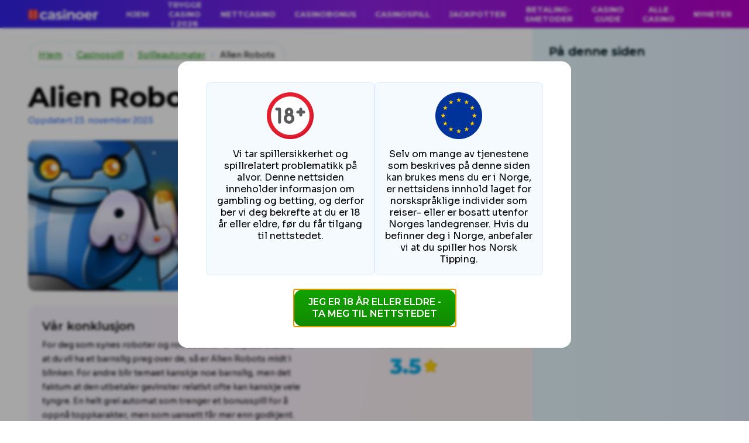

--- FILE ---
content_type: text/html; charset=UTF-8
request_url: https://www.casinoer.com/alien-robots/
body_size: 18733
content:

<!DOCTYPE html>
<html lang="nb-NO" prefix="og: https://ogp.me/ns#">
<head>
	<meta charset="UTF-8">
	<meta name="viewport" content="width=device-width, initial-scale=1.0">
	<meta http-equiv="X-UA-Compatible" content="ie=edge">
	

<!-- Google Tag Manager -->
<script>
	(function(w,d,s,l,i){w[l]=w[l]||[];w[l].push({'gtm.start':new Date().getTime(),event:'gtm.js'});
		var f=d.getElementsByTagName(s)[0],j=d.createElement(s),dl=l!='dataLayer'?'&l='+l:'';
		j.async=true;j.src='https://www.googletagmanager.com/gtm.js?id='+i+dl;f.parentNode.insertBefore(j,f);
	})
	(window,document,'script','dataLayer','GTM-W7WXLM8N');
</script>
<!-- End Google Tag Manager -->
	<meta name='dmca-site-verification' content='TnVpMFRPOGF2NUZMR3lBMjNHY3VoRkdpYlRDdy9lc1RzbHc1MEpBbGxSRT01' />
	<meta name='robots' content='index, follow, max-image-preview:large, max-snippet:-1, max-video-preview:-1' />
	<style>img:is([sizes="auto" i], [sizes^="auto," i]) { contain-intrinsic-size: 3000px 1500px }</style>
	
	<!-- This site is optimized with the Yoast SEO plugin v24.3 - https://yoast.com/wordpress/plugins/seo/ -->
	<title>Alien Robots slot omtale | Se beste sted å spille automaten</title>
	<meta name="description" content="Har du sansen for moderne automater, og synes det høres greit ut med en kombinasjon av aliens og robots? Se beste sted å spille Alien Robots her." />
	<link rel="canonical" href="https://www.casinoer.com/alien-robots/" />
	<meta property="og:locale" content="nb_NO" />
	<meta property="og:type" content="article" />
	<meta property="og:title" content="Alien Robots slot omtale | Se beste sted å spille automaten" />
	<meta property="og:description" content="Har du sansen for moderne automater, og synes det høres greit ut med en kombinasjon av aliens og robots? Se beste sted å spille Alien Robots her." />
	<meta property="og:url" content="https://www.casinoer.com/alien-robots/" />
	<meta property="og:site_name" content="Casinoer.com" />
	<meta property="article:modified_time" content="2023-11-23T14:12:09+00:00" />
	<meta property="og:image" content="https://www.casinoer.com/wp-content/uploads/2017/12/Alien-Robots-slot.webp" />
	<meta property="og:image:width" content="1000" />
	<meta property="og:image:height" content="300" />
	<meta property="og:image:type" content="image/webp" />
	<meta name="twitter:card" content="summary_large_image" />
	<meta name="twitter:label1" content="Ansl. lesetid" />
	<meta name="twitter:data1" content="3 minutter" />
	<script type="application/ld+json" class="yoast-schema-graph">{"@context":"https://schema.org","@graph":[{"@type":"WebPage","@id":"https://www.casinoer.com/alien-robots/","url":"https://www.casinoer.com/alien-robots/","name":"Alien Robots slot omtale | Se beste sted å spille automaten","isPartOf":{"@id":"https://www.casinoer.com/#website"},"primaryImageOfPage":{"@id":"https://www.casinoer.com/alien-robots/#primaryimage"},"image":{"@id":"https://www.casinoer.com/alien-robots/#primaryimage"},"thumbnailUrl":"https://cdn.casinoer.com/wp-content/uploads/2017/12/Alien-Robots-slot.webp","datePublished":"2017-12-05T18:31:51+00:00","dateModified":"2023-11-23T14:12:09+00:00","description":"Har du sansen for moderne automater, og synes det høres greit ut med en kombinasjon av aliens og robots? Se beste sted å spille Alien Robots her.","breadcrumb":{"@id":"https://www.casinoer.com/alien-robots/#breadcrumb"},"inLanguage":"nb-NO","potentialAction":[{"@type":"ReadAction","target":["https://www.casinoer.com/alien-robots/"]}]},{"@type":"ImageObject","inLanguage":"nb-NO","@id":"https://www.casinoer.com/alien-robots/#primaryimage","url":"https://cdn.casinoer.com/wp-content/uploads/2017/12/Alien-Robots-slot.webp","contentUrl":"https://cdn.casinoer.com/wp-content/uploads/2017/12/Alien-Robots-slot.webp","width":1000,"height":300,"caption":"Alien Robots slot"},{"@type":"BreadcrumbList","@id":"https://www.casinoer.com/alien-robots/#breadcrumb","itemListElement":[{"@type":"ListItem","position":1,"name":"Hjem","item":"https://www.casinoer.com/"},{"@type":"ListItem","position":2,"name":"Casinospill","item":"https://www.casinoer.com/casinospill/"},{"@type":"ListItem","position":3,"name":"Spilleautomater","item":"https://www.casinoer.com/spilleautomater/"},{"@type":"ListItem","position":4,"name":"Alien Robots"}]},{"@type":"WebSite","@id":"https://www.casinoer.com/#website","url":"https://www.casinoer.com/","name":"Casinoer.com","description":"Alt om casino på nett","publisher":{"@id":"https://www.casinoer.com/#organization"},"potentialAction":[{"@type":"SearchAction","target":{"@type":"EntryPoint","urlTemplate":"https://www.casinoer.com/?s={search_term_string}"},"query-input":{"@type":"PropertyValueSpecification","valueRequired":true,"valueName":"search_term_string"}}],"inLanguage":"nb-NO"},{"@type":"Organization","@id":"https://www.casinoer.com/#organization","name":"Casinoer.com","url":"https://www.casinoer.com/","logo":{"@type":"ImageObject","inLanguage":"nb-NO","@id":"https://www.casinoer.com/#/schema/logo/image/","url":"https://cdn.casinoer.com/wp-content/uploads/2023/06/casinoer-logo-1.svg","contentUrl":"https://cdn.casinoer.com/wp-content/uploads/2023/06/casinoer-logo-1.svg","width":120,"height":18,"caption":"Casinoer.com"},"image":{"@id":"https://www.casinoer.com/#/schema/logo/image/"}}]}</script>
	<!-- / Yoast SEO plugin. -->


<link rel='dns-prefetch' href='//www.casinoer.com' />
<link rel='dns-prefetch' href='//fonts.googleapis.com' />
<script>
window._wpemojiSettings = {"baseUrl":"https:\/\/s.w.org\/images\/core\/emoji\/15.0.3\/72x72\/","ext":".png","svgUrl":"https:\/\/s.w.org\/images\/core\/emoji\/15.0.3\/svg\/","svgExt":".svg","source":{"concatemoji":"https:\/\/www.casinoer.com\/wp-includes\/js\/wp-emoji-release.min.js?ver=6.7.4"}};
/*! This file is auto-generated */
!function(i,n){var o,s,e;function c(e){try{var t={supportTests:e,timestamp:(new Date).valueOf()};sessionStorage.setItem(o,JSON.stringify(t))}catch(e){}}function p(e,t,n){e.clearRect(0,0,e.canvas.width,e.canvas.height),e.fillText(t,0,0);var t=new Uint32Array(e.getImageData(0,0,e.canvas.width,e.canvas.height).data),r=(e.clearRect(0,0,e.canvas.width,e.canvas.height),e.fillText(n,0,0),new Uint32Array(e.getImageData(0,0,e.canvas.width,e.canvas.height).data));return t.every(function(e,t){return e===r[t]})}function u(e,t,n){switch(t){case"flag":return n(e,"\ud83c\udff3\ufe0f\u200d\u26a7\ufe0f","\ud83c\udff3\ufe0f\u200b\u26a7\ufe0f")?!1:!n(e,"\ud83c\uddfa\ud83c\uddf3","\ud83c\uddfa\u200b\ud83c\uddf3")&&!n(e,"\ud83c\udff4\udb40\udc67\udb40\udc62\udb40\udc65\udb40\udc6e\udb40\udc67\udb40\udc7f","\ud83c\udff4\u200b\udb40\udc67\u200b\udb40\udc62\u200b\udb40\udc65\u200b\udb40\udc6e\u200b\udb40\udc67\u200b\udb40\udc7f");case"emoji":return!n(e,"\ud83d\udc26\u200d\u2b1b","\ud83d\udc26\u200b\u2b1b")}return!1}function f(e,t,n){var r="undefined"!=typeof WorkerGlobalScope&&self instanceof WorkerGlobalScope?new OffscreenCanvas(300,150):i.createElement("canvas"),a=r.getContext("2d",{willReadFrequently:!0}),o=(a.textBaseline="top",a.font="600 32px Arial",{});return e.forEach(function(e){o[e]=t(a,e,n)}),o}function t(e){var t=i.createElement("script");t.src=e,t.defer=!0,i.head.appendChild(t)}"undefined"!=typeof Promise&&(o="wpEmojiSettingsSupports",s=["flag","emoji"],n.supports={everything:!0,everythingExceptFlag:!0},e=new Promise(function(e){i.addEventListener("DOMContentLoaded",e,{once:!0})}),new Promise(function(t){var n=function(){try{var e=JSON.parse(sessionStorage.getItem(o));if("object"==typeof e&&"number"==typeof e.timestamp&&(new Date).valueOf()<e.timestamp+604800&&"object"==typeof e.supportTests)return e.supportTests}catch(e){}return null}();if(!n){if("undefined"!=typeof Worker&&"undefined"!=typeof OffscreenCanvas&&"undefined"!=typeof URL&&URL.createObjectURL&&"undefined"!=typeof Blob)try{var e="postMessage("+f.toString()+"("+[JSON.stringify(s),u.toString(),p.toString()].join(",")+"));",r=new Blob([e],{type:"text/javascript"}),a=new Worker(URL.createObjectURL(r),{name:"wpTestEmojiSupports"});return void(a.onmessage=function(e){c(n=e.data),a.terminate(),t(n)})}catch(e){}c(n=f(s,u,p))}t(n)}).then(function(e){for(var t in e)n.supports[t]=e[t],n.supports.everything=n.supports.everything&&n.supports[t],"flag"!==t&&(n.supports.everythingExceptFlag=n.supports.everythingExceptFlag&&n.supports[t]);n.supports.everythingExceptFlag=n.supports.everythingExceptFlag&&!n.supports.flag,n.DOMReady=!1,n.readyCallback=function(){n.DOMReady=!0}}).then(function(){return e}).then(function(){var e;n.supports.everything||(n.readyCallback(),(e=n.source||{}).concatemoji?t(e.concatemoji):e.wpemoji&&e.twemoji&&(t(e.twemoji),t(e.wpemoji)))}))}((window,document),window._wpemojiSettings);
</script>
<style id='wp-emoji-styles-inline-css'>

	img.wp-smiley, img.emoji {
		display: inline !important;
		border: none !important;
		box-shadow: none !important;
		height: 1em !important;
		width: 1em !important;
		margin: 0 0.07em !important;
		vertical-align: -0.1em !important;
		background: none !important;
		padding: 0 !important;
	}
</style>
<link rel='stylesheet' id='wp-block-library-css' href='https://www.casinoer.com/wp-includes/css/dist/block-library/style.min.css?ver=6.7.4' media='all' />
<style id='classic-theme-styles-inline-css'>
/*! This file is auto-generated */
.wp-block-button__link{color:#fff;background-color:#32373c;border-radius:9999px;box-shadow:none;text-decoration:none;padding:calc(.667em + 2px) calc(1.333em + 2px);font-size:1.125em}.wp-block-file__button{background:#32373c;color:#fff;text-decoration:none}
</style>
<style id='global-styles-inline-css'>
:root{--wp--preset--aspect-ratio--square: 1;--wp--preset--aspect-ratio--4-3: 4/3;--wp--preset--aspect-ratio--3-4: 3/4;--wp--preset--aspect-ratio--3-2: 3/2;--wp--preset--aspect-ratio--2-3: 2/3;--wp--preset--aspect-ratio--16-9: 16/9;--wp--preset--aspect-ratio--9-16: 9/16;--wp--preset--color--black: #000000;--wp--preset--color--cyan-bluish-gray: #abb8c3;--wp--preset--color--white: #ffffff;--wp--preset--color--pale-pink: #f78da7;--wp--preset--color--vivid-red: #cf2e2e;--wp--preset--color--luminous-vivid-orange: #ff6900;--wp--preset--color--luminous-vivid-amber: #fcb900;--wp--preset--color--light-green-cyan: #7bdcb5;--wp--preset--color--vivid-green-cyan: #00d084;--wp--preset--color--pale-cyan-blue: #8ed1fc;--wp--preset--color--vivid-cyan-blue: #0693e3;--wp--preset--color--vivid-purple: #9b51e0;--wp--preset--gradient--vivid-cyan-blue-to-vivid-purple: linear-gradient(135deg,rgba(6,147,227,1) 0%,rgb(155,81,224) 100%);--wp--preset--gradient--light-green-cyan-to-vivid-green-cyan: linear-gradient(135deg,rgb(122,220,180) 0%,rgb(0,208,130) 100%);--wp--preset--gradient--luminous-vivid-amber-to-luminous-vivid-orange: linear-gradient(135deg,rgba(252,185,0,1) 0%,rgba(255,105,0,1) 100%);--wp--preset--gradient--luminous-vivid-orange-to-vivid-red: linear-gradient(135deg,rgba(255,105,0,1) 0%,rgb(207,46,46) 100%);--wp--preset--gradient--very-light-gray-to-cyan-bluish-gray: linear-gradient(135deg,rgb(238,238,238) 0%,rgb(169,184,195) 100%);--wp--preset--gradient--cool-to-warm-spectrum: linear-gradient(135deg,rgb(74,234,220) 0%,rgb(151,120,209) 20%,rgb(207,42,186) 40%,rgb(238,44,130) 60%,rgb(251,105,98) 80%,rgb(254,248,76) 100%);--wp--preset--gradient--blush-light-purple: linear-gradient(135deg,rgb(255,206,236) 0%,rgb(152,150,240) 100%);--wp--preset--gradient--blush-bordeaux: linear-gradient(135deg,rgb(254,205,165) 0%,rgb(254,45,45) 50%,rgb(107,0,62) 100%);--wp--preset--gradient--luminous-dusk: linear-gradient(135deg,rgb(255,203,112) 0%,rgb(199,81,192) 50%,rgb(65,88,208) 100%);--wp--preset--gradient--pale-ocean: linear-gradient(135deg,rgb(255,245,203) 0%,rgb(182,227,212) 50%,rgb(51,167,181) 100%);--wp--preset--gradient--electric-grass: linear-gradient(135deg,rgb(202,248,128) 0%,rgb(113,206,126) 100%);--wp--preset--gradient--midnight: linear-gradient(135deg,rgb(2,3,129) 0%,rgb(40,116,252) 100%);--wp--preset--font-size--small: 13px;--wp--preset--font-size--medium: 20px;--wp--preset--font-size--large: 36px;--wp--preset--font-size--x-large: 42px;--wp--preset--spacing--20: 0.44rem;--wp--preset--spacing--30: 0.67rem;--wp--preset--spacing--40: 1rem;--wp--preset--spacing--50: 1.5rem;--wp--preset--spacing--60: 2.25rem;--wp--preset--spacing--70: 3.38rem;--wp--preset--spacing--80: 5.06rem;--wp--preset--shadow--natural: 6px 6px 9px rgba(0, 0, 0, 0.2);--wp--preset--shadow--deep: 12px 12px 50px rgba(0, 0, 0, 0.4);--wp--preset--shadow--sharp: 6px 6px 0px rgba(0, 0, 0, 0.2);--wp--preset--shadow--outlined: 6px 6px 0px -3px rgba(255, 255, 255, 1), 6px 6px rgba(0, 0, 0, 1);--wp--preset--shadow--crisp: 6px 6px 0px rgba(0, 0, 0, 1);}:where(.is-layout-flex){gap: 0.5em;}:where(.is-layout-grid){gap: 0.5em;}body .is-layout-flex{display: flex;}.is-layout-flex{flex-wrap: wrap;align-items: center;}.is-layout-flex > :is(*, div){margin: 0;}body .is-layout-grid{display: grid;}.is-layout-grid > :is(*, div){margin: 0;}:where(.wp-block-columns.is-layout-flex){gap: 2em;}:where(.wp-block-columns.is-layout-grid){gap: 2em;}:where(.wp-block-post-template.is-layout-flex){gap: 1.25em;}:where(.wp-block-post-template.is-layout-grid){gap: 1.25em;}.has-black-color{color: var(--wp--preset--color--black) !important;}.has-cyan-bluish-gray-color{color: var(--wp--preset--color--cyan-bluish-gray) !important;}.has-white-color{color: var(--wp--preset--color--white) !important;}.has-pale-pink-color{color: var(--wp--preset--color--pale-pink) !important;}.has-vivid-red-color{color: var(--wp--preset--color--vivid-red) !important;}.has-luminous-vivid-orange-color{color: var(--wp--preset--color--luminous-vivid-orange) !important;}.has-luminous-vivid-amber-color{color: var(--wp--preset--color--luminous-vivid-amber) !important;}.has-light-green-cyan-color{color: var(--wp--preset--color--light-green-cyan) !important;}.has-vivid-green-cyan-color{color: var(--wp--preset--color--vivid-green-cyan) !important;}.has-pale-cyan-blue-color{color: var(--wp--preset--color--pale-cyan-blue) !important;}.has-vivid-cyan-blue-color{color: var(--wp--preset--color--vivid-cyan-blue) !important;}.has-vivid-purple-color{color: var(--wp--preset--color--vivid-purple) !important;}.has-black-background-color{background-color: var(--wp--preset--color--black) !important;}.has-cyan-bluish-gray-background-color{background-color: var(--wp--preset--color--cyan-bluish-gray) !important;}.has-white-background-color{background-color: var(--wp--preset--color--white) !important;}.has-pale-pink-background-color{background-color: var(--wp--preset--color--pale-pink) !important;}.has-vivid-red-background-color{background-color: var(--wp--preset--color--vivid-red) !important;}.has-luminous-vivid-orange-background-color{background-color: var(--wp--preset--color--luminous-vivid-orange) !important;}.has-luminous-vivid-amber-background-color{background-color: var(--wp--preset--color--luminous-vivid-amber) !important;}.has-light-green-cyan-background-color{background-color: var(--wp--preset--color--light-green-cyan) !important;}.has-vivid-green-cyan-background-color{background-color: var(--wp--preset--color--vivid-green-cyan) !important;}.has-pale-cyan-blue-background-color{background-color: var(--wp--preset--color--pale-cyan-blue) !important;}.has-vivid-cyan-blue-background-color{background-color: var(--wp--preset--color--vivid-cyan-blue) !important;}.has-vivid-purple-background-color{background-color: var(--wp--preset--color--vivid-purple) !important;}.has-black-border-color{border-color: var(--wp--preset--color--black) !important;}.has-cyan-bluish-gray-border-color{border-color: var(--wp--preset--color--cyan-bluish-gray) !important;}.has-white-border-color{border-color: var(--wp--preset--color--white) !important;}.has-pale-pink-border-color{border-color: var(--wp--preset--color--pale-pink) !important;}.has-vivid-red-border-color{border-color: var(--wp--preset--color--vivid-red) !important;}.has-luminous-vivid-orange-border-color{border-color: var(--wp--preset--color--luminous-vivid-orange) !important;}.has-luminous-vivid-amber-border-color{border-color: var(--wp--preset--color--luminous-vivid-amber) !important;}.has-light-green-cyan-border-color{border-color: var(--wp--preset--color--light-green-cyan) !important;}.has-vivid-green-cyan-border-color{border-color: var(--wp--preset--color--vivid-green-cyan) !important;}.has-pale-cyan-blue-border-color{border-color: var(--wp--preset--color--pale-cyan-blue) !important;}.has-vivid-cyan-blue-border-color{border-color: var(--wp--preset--color--vivid-cyan-blue) !important;}.has-vivid-purple-border-color{border-color: var(--wp--preset--color--vivid-purple) !important;}.has-vivid-cyan-blue-to-vivid-purple-gradient-background{background: var(--wp--preset--gradient--vivid-cyan-blue-to-vivid-purple) !important;}.has-light-green-cyan-to-vivid-green-cyan-gradient-background{background: var(--wp--preset--gradient--light-green-cyan-to-vivid-green-cyan) !important;}.has-luminous-vivid-amber-to-luminous-vivid-orange-gradient-background{background: var(--wp--preset--gradient--luminous-vivid-amber-to-luminous-vivid-orange) !important;}.has-luminous-vivid-orange-to-vivid-red-gradient-background{background: var(--wp--preset--gradient--luminous-vivid-orange-to-vivid-red) !important;}.has-very-light-gray-to-cyan-bluish-gray-gradient-background{background: var(--wp--preset--gradient--very-light-gray-to-cyan-bluish-gray) !important;}.has-cool-to-warm-spectrum-gradient-background{background: var(--wp--preset--gradient--cool-to-warm-spectrum) !important;}.has-blush-light-purple-gradient-background{background: var(--wp--preset--gradient--blush-light-purple) !important;}.has-blush-bordeaux-gradient-background{background: var(--wp--preset--gradient--blush-bordeaux) !important;}.has-luminous-dusk-gradient-background{background: var(--wp--preset--gradient--luminous-dusk) !important;}.has-pale-ocean-gradient-background{background: var(--wp--preset--gradient--pale-ocean) !important;}.has-electric-grass-gradient-background{background: var(--wp--preset--gradient--electric-grass) !important;}.has-midnight-gradient-background{background: var(--wp--preset--gradient--midnight) !important;}.has-small-font-size{font-size: var(--wp--preset--font-size--small) !important;}.has-medium-font-size{font-size: var(--wp--preset--font-size--medium) !important;}.has-large-font-size{font-size: var(--wp--preset--font-size--large) !important;}.has-x-large-font-size{font-size: var(--wp--preset--font-size--x-large) !important;}
:where(.wp-block-post-template.is-layout-flex){gap: 1.25em;}:where(.wp-block-post-template.is-layout-grid){gap: 1.25em;}
:where(.wp-block-columns.is-layout-flex){gap: 2em;}:where(.wp-block-columns.is-layout-grid){gap: 2em;}
:root :where(.wp-block-pullquote){font-size: 1.5em;line-height: 1.6;}
</style>
<link rel='stylesheet' id='contact-form-7-css' href='https://www.casinoer.com/wp-content/plugins/contact-form-7/includes/css/styles.css?ver=6.0.3' media='all' />
<link rel='stylesheet' id='entry-disclaimer-css' href='https://www.casinoer.com/wp-content/plugins/entry-disclaimer/assets/css/style.css?ver=1.0.0' media='all' />
<link rel='stylesheet' id='menu-image-css' href='https://www.casinoer.com/wp-content/plugins/menu-image/includes/css/menu-image.css?ver=3.12' media='all' />
<link rel='stylesheet' id='tocifier-css' href='https://www.casinoer.com/wp-content/plugins/tocifier/assets/css/styles.css?ver=1.0.4' media='all' />
<link rel='stylesheet' id='lobby-styles-css' href='https://www.casinoer.com/wp-content/plugins/vegashero/templates/css/vh-lobby.css?ver=6.7.4' media='all' />
<link rel='stylesheet' id='page-styles-css' href='https://www.casinoer.com/wp-content/plugins/vegashero/templates/css/vh-game.css?ver=6.7.4' media='all' />
<link rel='stylesheet' id='casinoer.com-google-fonts-css' href='https://fonts.googleapis.com/css2?family=Montserrat%3Awght%40600%3B700%3B800&#038;family=Sora%3Awght%40400%3B700&#038;display=swap&#038;ver=6.7.4' media='all' />
<link rel='stylesheet' id='casinoer-main-styles-css' href='https://www.casinoer.com/wp-content/themes/casinoer/assets/css/style.css?ver=2.4.5' media='all' />
<link rel='stylesheet' id='casinoer-gutenberg-tables-styles-css' href='https://www.casinoer.com/wp-content/themes/casinoer/assets/css/gutenberg/tables.css?ver=2.4.5' media='all' />
<link rel='stylesheet' id='glider-styles-css' href='https://www.casinoer.com/wp-content/themes/casinoer/assets/css/glider/glider.css?ver=2.4.5' media='all' />
<link rel='stylesheet' id='choicer-styles-css' href='https://www.casinoer.com/wp-content/themes/casinoer/assets/css/choicer/choicer.css?ver=2.4.5' media='all' />
<link rel='stylesheet' id='google-font-pt-sans-css' href='https://fonts.googleapis.com/css2?family=PT+Sans%3Awght%40400%3B700&#038;display=swap&#038;ver=6.7.4' media='all' />
<script src="https://www.casinoer.com/wp-includes/js/jquery/jquery.min.js?ver=3.7.1" id="jquery-core-js"></script>
<script src="https://www.casinoer.com/wp-includes/js/jquery/jquery-migrate.min.js?ver=3.4.1" id="jquery-migrate-js"></script>
<script id="dlm-public-js-extra">
var dlmVars = {"logStatus":"enabled","jsErrorLogging":{"status":"","url":"https:\/\/www.casinoer.com\/wp-admin\/admin-ajax.php","nonce":"498b833b9e","action":"log_js_errors"}};
</script>
<script src="https://www.casinoer.com/wp-content/plugins/debug-log-manager/assets/js/public.js?ver=2.3.3" id="dlm-public-js"></script>
<script src="https://www.casinoer.com/wp-content/plugins/entry-disclaimer/assets/js/dist/datalayer-init.js?ver=1.0.0" id="entry-disclaimer-dataLayer-js"></script>
<script id="load_slot_reviews-js-extra">
var slot_reviews = {"url":"https:\/\/www.casinoer.com\/wp-admin\/admin-ajax.php","nonce":"03303d3fd5"};
</script>
<script src="https://www.casinoer.com/wp-content/themes/casinoer/assets/js/dist/slot-reviews/main.js?ver=6.7.4" id="load_slot_reviews-js"></script>
<link rel="https://api.w.org/" href="https://www.casinoer.com/wp-json/" /><link rel="alternate" title="JSON" type="application/json" href="https://www.casinoer.com/wp-json/wp/v2/slots/2179" /><link rel="EditURI" type="application/rsd+xml" title="RSD" href="https://www.casinoer.com/xmlrpc.php?rsd" />
<meta name="generator" content="WordPress 6.7.4" />
<link rel='shortlink' href='https://www.casinoer.com/?p=2179' />
<link rel="alternate" title="oEmbed (JSON)" type="application/json+oembed" href="https://www.casinoer.com/wp-json/oembed/1.0/embed?url=https%3A%2F%2Fwww.casinoer.com%2Falien-robots%2F" />
<link rel="alternate" title="oEmbed (XML)" type="text/xml+oembed" href="https://www.casinoer.com/wp-json/oembed/1.0/embed?url=https%3A%2F%2Fwww.casinoer.com%2Falien-robots%2F&#038;format=xml" />
<link rel="icon" href="https://cdn.casinoer.com/wp-content/uploads/2024/04/favicon-36x36.png" sizes="32x32" />
<link rel="icon" href="https://cdn.casinoer.com/wp-content/uploads/2024/04/favicon.png" sizes="192x192" />
<link rel="apple-touch-icon" href="https://cdn.casinoer.com/wp-content/uploads/2024/04/favicon.png" />
<meta name="msapplication-TileImage" content="https://cdn.casinoer.com/wp-content/uploads/2024/04/favicon.png" />
		<style id="wp-custom-css">
			dialog.entry-disclaimer-popup>img {
	display: none;
	pointer-events: none;
}
dialog.entry-disclaimer-popup button[data-close-modal] {
	padding: 12px 20px;
}
dialog.entry-disclaimer-popup>div>div p {
	margin-top: 0;
}
.cta-large .side--left img {
	width: 100%;
}
.cta-large .side--right a:hover {
	background: linear-gradient(#16bd00, #13a300);
}
.toplist--review .cta-card .info-wrapper .info-left-side .details-review .bonus {
	text-align: center;
}
.cky-btn-revisit-wrapper {
	width: 52px !important;
	height: 52px !important;
	background: #531FC4 !important;
}

.cky-btn-revisit-wrapper .cky-btn-revisit img {
	width: 33px !important;
	height: 33px !important;
}

.cky-revisit-bottom-left {
	left: 1.25rem !important;
	bottom: 1.25rem !important;
}

@media (min-width: 768px) {
	.probrand-card__ribbon {
		padding: 0.25rem 1rem;
		font-size: 0.75rem;
	}
}
@media (min-width: 768px) {
	.probrand-card__ribbon::before {
		top: 1.5rem;
	}
}
.footer .footer-second-level .footer-logos {
	flex-wrap: wrap;
}		</style>
			<link rel="manifest" href="https://www.casinoer.com/wp-content/themes/casinoer/manifest.json">
	<script>
		document.documentElement.style.setProperty('--vh', `${window.innerHeight * 0.01}px`);
		window.addEventListener('resize', function() {
			document.documentElement.style.setProperty('--vh', `${window.innerHeight * 0.01}px`);
		});
	</script>
</head>


<body class="slots-template-default single single-slots postid-2179 wp-custom-logo">
	

<noscript>
	<iframe src="https://www.googletagmanager.com/ns.html?id=GTM-W7WXLM8N" height="0" width="0" style="display:none;visibility:hidden"></iframe>
</noscript>
		<header class="header">
		<nav class="navbar navbar-expand-xl">
			<div class="container-xxl">
				<a href="https://www.casinoer.com/" class="custom-logo skip-lazy-link" rel="home"><img width="120" height="18" src="https://cdn.casinoer.com/wp-content/uploads/2023/06/casinoer-logo-1.svg" class="custom-logo skip-lazy" alt="Casinoer.com" decoding="async" /></a>				<a
					href="https://www.casinoer.com"
					class="mobile-logo"
				>
					<img
						src="https://www.casinoer.com/wp-content/themes/casinoer/assets/images/logo-mobile.svg"
						alt=""
						class="skip-lazy"
						width="120"
						height="18"
					/>
				</a>
				<button
					class="navbar-toggler"
					type="button"
					data-bs-toggle="collapse"
					data-bs-target="#navbarNav"
					aria-controls="navbarNav"
					aria-expanded="false"
					aria-label="Toggle navigation"
				>
					<span class="navbar-toggler-icon"></span>
				</button>
				<div class="navbar-collapse main-menu"><ul id="primary-menu" class="navbar-nav primary-menu"><li id="menu-item-36576" class="menu-item menu-item-type-post_type menu-item-object-page menu-item-home menu-item-36576"><a href="https://www.casinoer.com/" class="menu-image-title-above menu-image-not-hovered"><span class="menu-image-title-above menu-image-title">Hjem</span><img width="24" height="24" src="https://cdn.casinoer.com/wp-content/uploads/2023/08/hjem.svg" class="menu-image menu-image-title-above" alt="" decoding="async" /></a></li>
<li id="menu-item-45066" class="menu-item menu-item-type-post_type menu-item-object-page menu-item-45066"><a href="https://www.casinoer.com/trygge-casino/">Trygge casino i 2026</a></li>
<li id="menu-item-51" class="has-featured-casinos menu-item menu-item-type-post_type menu-item-object-page menu-item-has-children menu-item-51"><a href="https://www.casinoer.com/nettcasino/" class="menu-image-title-above menu-image-not-hovered"><span class="menu-image-title-above menu-image-title">Nettcasino</span><img width="24" height="24" src="https://cdn.casinoer.com/wp-content/uploads/2023/08/nettcasioer.svg" class="menu-image menu-image-title-above" alt="" decoding="async" /></a>
<ul class="sub-menu">
	<li id="menu-item-36700" class="featured-casinos m-0 menu-item menu-item-type-gs_sim menu-item-object-gs_sim menu-item-36700">
	<li class="show-all menu-item">
		<a href="/nettcasino/">
			Hovedartikkel		</a>
	</li>
								<li class="menu-item casino-menu-item">
				<span class="ribbon">Favoritt</span>
				<a href="https://www.casinoer.com/bankonbet/">
					<img
						src="https://cdn.casinoer.com/wp-content/uploads/2023/03/Bankonbet-logo.webp"
						alt="Bankonbet"
						width="120"
						height="50"
						loading="lazy"
					/>
					<span>
						<span class="title">Bankonbet</span>
													<span class="bonus">5000</span>
															<span class="currency">kr</span>
																										<span class="free-spins">200</span>
							<span class="currency">fs</span>
											</span>
				</a>
			</li>
										<li class="menu-item casino-menu-item">
				<span class="ribbon">Favoritt</span>
				<a href="https://www.casinoer.com/betinia/">
					<img
						src="https://cdn.casinoer.com/wp-content/uploads/2021/01/Betinia.png"
						alt="Betinia"
						width="120"
						height="50"
						loading="lazy"
					/>
					<span>
						<span class="title">Betinia</span>
													<span class="bonus">5000</span>
															<span class="currency">kr</span>
																										<span class="free-spins">200</span>
							<span class="currency">fs</span>
											</span>
				</a>
			</li>
										<li class="menu-item casino-menu-item">
				<span class="ribbon">Favoritt</span>
				<a href="https://www.casinoer.com/big-lucky/">
					<img
						src="https://cdn.casinoer.com/wp-content/uploads/2025/04/logo_biglucky.svg"
						alt="Big Lucky"
						width="120"
						height="50"
						loading="lazy"
					/>
					<span>
						<span class="title">Big Lucky</span>
													<span class="bonus">30000</span>
															<span class="currency">kr</span>
																										<span class="free-spins">100</span>
							<span class="currency">fs</span>
											</span>
				</a>
			</li>
										<li class="menu-item casino-menu-item">
				<span class="ribbon">Favoritt</span>
				<a href="https://www.casinoer.com/duospin/">
					<img
						src="https://cdn.casinoer.com/wp-content/uploads/2025/07/logo_duospin.svg"
						alt="Duospin"
						width="120"
						height="50"
						loading="lazy"
					/>
					<span>
						<span class="title">Duospin</span>
													<span class="bonus">30 000</span>
															<span class="currency">kr</span>
																										<span class="free-spins">400</span>
							<span class="currency">fs</span>
											</span>
				</a>
			</li>
										<li class="menu-item casino-menu-item featured">
				<span class="ribbon">Favoritt</span>
				<a href="https://www.casinoer.com/ibet/">
					<img
						src="https://cdn.casinoer.com/wp-content/uploads/2021/05/iBet-logo-2.png"
						alt="iBet"
						width="120"
						height="50"
						loading="lazy"
					/>
					<span>
						<span class="title">iBet</span>
													<span class="bonus">1000</span>
															<span class="currency">kr</span>
																										<span class="free-spins">100</span>
							<span class="currency">fs</span>
											</span>
				</a>
			</li>
										<li class="menu-item casino-menu-item">
				<span class="ribbon">Favoritt</span>
				<a href="https://www.casinoer.com/lilibet/">
					<img
						src="https://cdn.casinoer.com/wp-content/uploads/2019/11/Lilibet-logo.png"
						alt="Lilibet Casino"
						width="120"
						height="50"
						loading="lazy"
					/>
					<span>
						<span class="title">Lilibet Casino</span>
													<span class="bonus">40000</span>
															<span class="currency">kr</span>
																										<span class="free-spins">500</span>
							<span class="currency">fs</span>
											</span>
				</a>
			</li>
										<li class="menu-item casino-menu-item">
				<span class="ribbon">Favoritt</span>
				<a href="https://www.casinoer.com/lucky-circus-casino/">
					<img
						src="https://cdn.casinoer.com/wp-content/uploads/2024/09/Lucky-Circus-logo.svg"
						alt="Lucky Circus Casino"
						width="120"
						height="50"
						loading="lazy"
					/>
					<span>
						<span class="title">Lucky Circus Casino</span>
													<span class="bonus">15000</span>
															<span class="currency">kr</span>
																										<span class="free-spins">150</span>
							<span class="currency">fs</span>
											</span>
				</a>
			</li>
										<li class="menu-item casino-menu-item">
				<span class="ribbon">Favoritt</span>
				<a href="https://www.casinoer.com/lucky-spins/">
					<img
						src="https://cdn.casinoer.com/wp-content/uploads/2022/06/Lucky-Spins-logo.webp"
						alt="Lucky Spins"
						width="120"
						height="50"
						loading="lazy"
					/>
					<span>
						<span class="title">Lucky Spins</span>
													<span class="bonus">30000</span>
															<span class="currency">kr</span>
																										<span class="free-spins">200</span>
							<span class="currency">fs</span>
											</span>
				</a>
			</li>
										<li class="menu-item casino-menu-item">
				<span class="ribbon">Favoritt</span>
				<a href="https://www.casinoer.com/nomini-casino/">
					<img
						src="https://cdn.casinoer.com/wp-content/uploads/2019/07/Nomini-logo.svg"
						alt="Nomini Casino"
						width="120"
						height="50"
						loading="lazy"
					/>
					<span>
						<span class="title">Nomini Casino</span>
													<span class="bonus">5000</span>
															<span class="currency">kr</span>
																										<span class="free-spins">100</span>
							<span class="currency">fs</span>
											</span>
				</a>
			</li>
										<li class="menu-item casino-menu-item">
				<span class="ribbon">Favoritt</span>
				<a href="https://www.casinoer.com/oceanspin/">
					<img
						src="https://cdn.casinoer.com/wp-content/uploads/2025/03/logo_ocean_spin.svg"
						alt="Oceanspin"
						width="120"
						height="50"
						loading="lazy"
					/>
					<span>
						<span class="title">Oceanspin</span>
													<span class="bonus">5000</span>
															<span class="currency">kr</span>
																										<span class="free-spins">200</span>
							<span class="currency">fs</span>
											</span>
				</a>
			</li>
										<li class="menu-item casino-menu-item">
				<span class="ribbon">Favoritt</span>
				<a href="https://www.casinoer.com/prontobet/">
					<img
						src="https://cdn.casinoer.com/wp-content/uploads/2023/09/ProntoBet-logo.svg"
						alt="ProntoBet"
						width="120"
						height="50"
						loading="lazy"
					/>
					<span>
						<span class="title">ProntoBet</span>
													<span class="bonus">10000</span>
															<span class="currency">kr</span>
																								</span>
				</a>
			</li>
										<li class="menu-item casino-menu-item">
				<span class="ribbon">Favoritt</span>
				<a href="https://www.casinoer.com/ritzo/">
					<img
						src="https://cdn.casinoer.com/wp-content/uploads/2025/01/logo_ritzo.svg"
						alt="Ritzo Casino"
						width="120"
						height="50"
						loading="lazy"
					/>
					<span>
						<span class="title">Ritzo Casino</span>
													<span class="bonus">30000</span>
															<span class="currency">kr</span>
																										<span class="free-spins">300</span>
							<span class="currency">fs</span>
											</span>
				</a>
			</li>
										<li class="menu-item casino-menu-item">
				<span class="ribbon">Favoritt</span>
				<a href="https://www.casinoer.com/rocket-riches/">
					<img
						src="https://cdn.casinoer.com/wp-content/uploads/2024/11/Rocket-Riches-logo.svg"
						alt="Rocket Riches"
						width="120"
						height="50"
						loading="lazy"
					/>
					<span>
						<span class="title">Rocket Riches</span>
													<span class="bonus">30000</span>
															<span class="currency">kr</span>
																										<span class="free-spins">400</span>
							<span class="currency">fs</span>
											</span>
				</a>
			</li>
										<li class="menu-item casino-menu-item">
				<span class="ribbon">Favoritt</span>
				<a href="https://www.casinoer.com/rtbet/">
					<img
						src="https://cdn.casinoer.com/wp-content/uploads/2024/06/RTbet-logo.webp"
						alt="RTbet"
						width="120"
						height="50"
						loading="lazy"
					/>
					<span>
						<span class="title">RTbet</span>
													<span class="bonus">5000</span>
															<span class="currency">kr</span>
																										<span class="free-spins">200</span>
							<span class="currency">fs</span>
											</span>
				</a>
			</li>
										<li class="menu-item casino-menu-item">
				<span class="ribbon">Favoritt</span>
				<a href="https://www.casinoer.com/spinanga-casino/">
					<img
						src="https://cdn.casinoer.com/wp-content/uploads/2023/12/Spinanga-logo-1.webp"
						alt="Spinanga Casino"
						width="120"
						height="50"
						loading="lazy"
					/>
					<span>
						<span class="title">Spinanga Casino</span>
													<span class="bonus">5000</span>
															<span class="currency">kr</span>
																										<span class="free-spins">200</span>
							<span class="currency">fs</span>
											</span>
				</a>
			</li>
					</li>
</ul>
</li>
<li id="menu-item-12309" class="menu-item menu-item-type-post_type menu-item-object-page menu-item-12309"><a href="https://www.casinoer.com/casino-bonus/" class="menu-image-title-above menu-image-not-hovered"><span class="menu-image-title-above menu-image-title">Casinobonus</span><img width="24" height="24" src="https://cdn.casinoer.com/wp-content/uploads/2023/08/bonus.svg" class="menu-image menu-image-title-above" alt="" decoding="async" /></a></li>
<li id="menu-item-53" class="menu-item menu-item-type-post_type menu-item-object-page menu-item-53"><a href="https://www.casinoer.com/casinospill/" class="menu-image-title-above menu-image-not-hovered"><span class="menu-image-title-above menu-image-title">Casinospill</span><img width="24" height="24" src="https://cdn.casinoer.com/wp-content/uploads/2023/08/casinospill.svg" class="menu-image menu-image-title-above" alt="" decoding="async" /></a></li>
<li id="menu-item-55" class="menu-item menu-item-type-post_type menu-item-object-page menu-item-55"><a href="https://www.casinoer.com/casino-jackpot/" class="menu-image-title-above menu-image-not-hovered"><span class="menu-image-title-above menu-image-title">Jackpotter</span><img width="24" height="24" src="https://cdn.casinoer.com/wp-content/uploads/2023/08/jackpotter.svg" class="menu-image menu-image-title-above" alt="" decoding="async" /></a></li>
<li id="menu-item-37482" class="menu-item menu-item-type-post_type menu-item-object-page menu-item-37482"><a href="https://www.casinoer.com/betalingsmetoder/" class="menu-image-title-above menu-image-not-hovered"><span class="menu-image-title-above menu-image-title">Betaling­smetoder</span><img width="24" height="24" src="https://cdn.casinoer.com/wp-content/uploads/2023/08/betaling-smetoder.svg" class="menu-image menu-image-title-above" alt="" decoding="async" /></a></li>
<li id="menu-item-43885" class="menu-item menu-item-type-post_type menu-item-object-page menu-item-43885"><a href="https://www.casinoer.com/casino-guide/">Casino guide</a></li>
<li id="menu-item-29482" class="menu-item menu-item-type-post_type menu-item-object-page menu-item-29482"><a href="https://www.casinoer.com/alle-casino/" class="menu-image-title-above menu-image-not-hovered"><span class="menu-image-title-above menu-image-title">Alle casino</span><img width="24" height="24" src="https://cdn.casinoer.com/wp-content/uploads/2023/08/alle_casino.svg" class="menu-image menu-image-title-above" alt="" decoding="async" /></a></li>
<li id="menu-item-36636" class="menu-item menu-item-type-post_type menu-item-object-page menu-item-36636"><a href="https://www.casinoer.com/nyheter/" class="menu-image-title-above menu-image-not-hovered"><span class="menu-image-title-above menu-image-title">Nyheter</span><img width="24" height="24" src="https://cdn.casinoer.com/wp-content/uploads/2023/08/nyheter.svg" class="menu-image menu-image-title-above" alt="" decoding="async" /></a></li>
</ul></div>			</div>
		</nav>
	</header>
<div class="container-xxl">
	<div class="site-main has-sidebar">
		<main>
			<article class="post-2179 slots type-slots status-publish has-post-thumbnail hentry">
	<header class="entry-header">
		<p class="breadcrumbs"><span><span><a href="https://www.casinoer.com/">Hjem</a></span>  <span><a href="https://www.casinoer.com/casinospill/">Casinospill</a></span>  <span><a href="https://www.casinoer.com/spilleautomater/">Spilleautomater</a></span>  <span class="breadcrumb_last" aria-current="page">Alien Robots</span></span></p>		<h1 class="entry-title slots">
			Alien Robots		</h1>
		<div class="dates">
					<span>
			Oppdatert			<time datetime="2023-11-23T16:12:09+01:00">
				23. november 2023			</time>
		</span>
	</div>
					
			<div class="post-thumbnail">
				<img width="1000" height="300" src="https://cdn.casinoer.com/wp-content/uploads/2017/12/Alien-Robots-slot.webp" class="post-image wp-post-image" alt="Alien Robots slot" decoding="async" fetchpriority="high" srcset="https://cdn.casinoer.com/wp-content/uploads/2017/12/Alien-Robots-slot.webp 1000w, https://cdn.casinoer.com/wp-content/uploads/2017/12/Alien-Robots-slot-300x90.webp 300w, https://cdn.casinoer.com/wp-content/uploads/2017/12/Alien-Robots-slot-768x230.webp 768w, https://cdn.casinoer.com/wp-content/uploads/2017/12/Alien-Robots-slot-24x7.webp 24w, https://cdn.casinoer.com/wp-content/uploads/2017/12/Alien-Robots-slot-36x11.webp 36w, https://cdn.casinoer.com/wp-content/uploads/2017/12/Alien-Robots-slot-48x14.webp 48w" sizes="(max-width: 1000px) 100vw, 1000px" />			</div>

						
	<div class="summary-rating">
		<div class="conclusion">
			<div>Vår konklusjon</div>
							<p>For deg som synes roboter og romvesener er såpass skumle at du vil ha et barnslig preg over de, så er Alien Robots midt i blinken. For andre blir temaet kanskje noe barnslig, men det faktum at den utbetaler gevinster relativt ofte kan kanskje veie tyngre. En helt grei automat som trenger et bonusspill for å oppnå toppkarakter, men som uansett får mer enn godkjent.</p>
					</div>
		<div class="total-rating">
							<div class="rating">
					<div>Samlet score</div>
					<span>3.5</span>
				</div>
								</div>
				<ul class="ratings">
											<li>
											<span>Morofaktor</span>
																<span>3.2</span>
									</li>
											<li>
											<span>Grafikk og lyd</span>
																<span>3.8</span>
									</li>
											<li>
											<span>Spillfunksjoner</span>
																<span>3.5</span>
									</li>
					</ul>
			</div>
	</header>
		<nav class="tocifier-article-nav loading tocifier-article-nav--content has-sticky" id="tocifier-contents-static">
		<h2 class="tocifier-article-nav__title">
			På denne siden		</h2>
		<div style="max-height:224px;--tocifier-list-max-height:224px">
			<ul id="tocifier-contents-static-list" class="tocifier-contents-static-list">
			</ul>
		</div>
					<button class="tocifier-contents-static-view-all">
				<span>Vis alle</span>
			</button>
			</nav>
			<nav class="tocifier-contents-sticky" id="tocifier-contents-sticky" style="--page-scroll-progress: 0%" hidden>
			<details class="tocifier-contents-sticky-details">
				<summary class="tocifier-contents-sticky-details-summary">
					<span class="tocifier-contents-sticky-close">
						<span class="tocifier-contents-sticky-close-icon"></span>
					</span>
					<span class="tocifier-contents-sticky-toggle">
						<span class="tocifier-contents-sticky-toggle-icon"></span>
					</span>
					<span class="tocifier-contents-sticky-label" hidden>
						På denne siden					</span>
				</summary>
				<ul id="tocifier-contents-sticky-list" class="tocifier-contents-sticky-list">
				</ul>
			</details>
		</nav>
			

	<ul class="slot-facts">
												<li class="wp-block-gb-card">
					<p>Spillutvikler</p>
					<p>
																																				<a href="https://www.casinoer.com/netent/">
									NetEnt								</a>
																		</p>
					<div class="icon">
						<svg >
						<use xlink:href="https://www.casinoer.com/wp-content/themes/casinoer/assets/images/icon.svg#developer"></use>
					</svg>
					</div>
				</li>
															<li class="wp-block-gb-card">
					<p>Lansering</p>
					<p>
													10. november, 2013											</p>
					<div class="icon">
						<svg >
						<use xlink:href="https://www.casinoer.com/wp-content/themes/casinoer/assets/images/icon.svg#created_date_slot"></use>
					</svg>
					</div>
				</li>
															<li class="wp-block-gb-card">
					<p>Tema</p>
					<p>
													Roboter fra verdensrommet											</p>
					<div class="icon">
						<svg >
						<use xlink:href="https://www.casinoer.com/wp-content/themes/casinoer/assets/images/icon.svg#theme"></use>
					</svg>
					</div>
				</li>
															<li class="wp-block-gb-card">
					<p>Maksgevinst</p>
					<p>
													50 000x											</p>
					<div class="icon">
						<svg >
						<use xlink:href="https://www.casinoer.com/wp-content/themes/casinoer/assets/images/icon.svg#max_gain"></use>
					</svg>
					</div>
				</li>
															<li class="wp-block-gb-card">
					<p>Oppsett</p>
					<p>
													5&#215;3, 243 gevinstlinjer											</p>
					<div class="icon">
						<svg >
						<use xlink:href="https://www.casinoer.com/wp-content/themes/casinoer/assets/images/icon.svg#wheels_count"></use>
					</svg>
					</div>
				</li>
															<li class="wp-block-gb-card">
					<p>RTP</p>
					<p>
													96,6%											</p>
					<div class="icon">
						<svg >
						<use xlink:href="https://www.casinoer.com/wp-content/themes/casinoer/assets/images/icon.svg#rating"></use>
					</svg>
					</div>
				</li>
															<li class="wp-block-gb-card">
					<p>Volatilitet</p>
					<p>
													Medium											</p>
					<div class="icon">
						<svg >
						<use xlink:href="https://www.casinoer.com/wp-content/themes/casinoer/assets/images/icon.svg#volatility"></use>
					</svg>
					</div>
				</li>
															<li class="wp-block-gb-card">
					<p>Minsteinnsats</p>
					<p>
													0,60 euro											</p>
					<div class="icon">
						<svg >
						<use xlink:href="https://www.casinoer.com/wp-content/themes/casinoer/assets/images/icon.svg#min_bet"></use>
					</svg>
					</div>
				</li>
															<li class="wp-block-gb-card">
					<p>Maksinnsats</p>
					<p>
													150 euro											</p>
					<div class="icon">
						<svg >
						<use xlink:href="https://www.casinoer.com/wp-content/themes/casinoer/assets/images/icon.svg#max_bet"></use>
					</svg>
					</div>
				</li>
															<li class="wp-block-gb-card">
					<p>Spillfunksjoner</p>
					<p>
													Free spins, scatters, wilds											</p>
					<div class="icon">
						<svg >
						<use xlink:href="https://www.casinoer.com/wp-content/themes/casinoer/assets/images/icon.svg#features"></use>
					</svg>
					</div>
				</li>
															<li class="wp-block-gb-card">
					<p>Kjøpe bonus</p>
					<p>
													Nei											</p>
					<div class="icon">
						<svg >
						<use xlink:href="https://www.casinoer.com/wp-content/themes/casinoer/assets/images/icon.svg#bonus"></use>
					</svg>
					</div>
				</li>
															<li class="wp-block-gb-card">
					<p>Autoplay-funksjon</p>
					<p>
													Ja											</p>
					<div class="icon">
						<svg >
						<use xlink:href="https://www.casinoer.com/wp-content/themes/casinoer/assets/images/icon.svg#autoplay"></use>
					</svg>
					</div>
				</li>
						</ul>



<h2 class="wp-block-heading">Spill Alien Robots hos disse casinoene</h2>


		<div class="toplist toplist--horizontal">
			<div class="cta-card background-5">
	<div class="details-wrapper">
					<div class="logo">
				<img
					src="https://cdn.casinoer.com/wp-content/uploads/2019/11/Lilibet.jpg"
					alt="Lilibet Casino"
					width="416"
					height="84"
					loading=lazy				/>
									<a
						href="https://www.casinoer.com/go/lilibet-casino"
						target="_blank"
						rel="sponsored nofollow"
						title="Lilibet Casino"
					>
					</a>
							</div>
				
<div class="details">
			<div class="bonus">40000</div>
					<span class="currency">kr</span>
						<div class="free-spins">500</div>
		<span class="currency">fs</span>
				<div class="rating">4.5</div>
		

	<a
		class="btn btn-outline-secondary btn-sm"
		href="https://www.casinoer.com/lilibet/"
		title="Lilibet Casino"
		data-open-modal
	>
		Detaljer	</a>
</div>
		

	<dialog class="details-popup">
		<button data-close-modal></button>
					<div class="logo">
				<img
					src="https://cdn.casinoer.com/wp-content/uploads/2019/11/Lilibet.jpg"
					alt="Lilibet Casino"
					width="744"
					height="152"
					loading="lazy"
				/>
			</div>
				

<div class="info">
	<div class="title-wrapper">
		<div class="title">Lilibet Casino</div>
					
<div class="rating-stars">
	<div class="rating-outline">
		<div class="rating-fill" style="width: 9em"></div>
	</div>
</div>
			</div>
	<div class="info-grid">
		<div class="bonus-details">
			<div class="title">
				Bonusdetaljer			</div>
			<div class="wrapper">
									<div class="bonus">
						<span>Bonus</span>
						<span>40000															<span class="currency">kr</span>
													</span>
													<span>30x</span>
											</div>
													<div class="free-spins">
						<span>Free spins</span>
						<span>500</span>
													<span>0x</span>
											</div>
							</div>
		</div>
		<div class="facts">
			<div class="title">
				Kjappe fakta			</div>
			<div class="facts-wrapper">
									<div>
						<span>2019</span>
						<span>År stiftet</span>
					</div>
													<div>
						<span>
							5+						</span>
						<span>Spilleverandører</span>
					</div>
							</div>
							<ul class="benefits">
											<li class="benefit-item">10% cashback</li>
											<li class="benefit-item">Godtar Visa og Mastercard</li>
											<li class="benefit-item">Ekstra høy standard-RTP</li>
									</ul>
					</div>
					<div class="payment-methods">
				<div class="title">
					Betalingsmetoder				</div>
				<ul>
											<li>
															<img
									src="https://cdn.casinoer.com/wp-content/uploads/2017/11/Visa-1.svg"
									alt="Visa"
									width="72"
									height="32"
									loading="lazy"
								/>
													</li>
											<li>
															<img
									src="https://cdn.casinoer.com/wp-content/uploads/2018/11/Mastercard-logo.svg"
									alt="MasterCard"
									width="72"
									height="32"
									loading="lazy"
								/>
													</li>
											<li>
															<img
									src="https://cdn.casinoer.com/wp-content/uploads/2018/11/Revolut.svg"
									alt="Revolut"
									width="72"
									height="32"
									loading="lazy"
								/>
													</li>
											<li>
															<img
									src="https://cdn.casinoer.com/wp-content/uploads/2022/06/Ezeewallet.webp"
									alt="eZeeWallet"
									width="72"
									height="32"
									loading="lazy"
								/>
													</li>
											<li>
															<img
									src="https://cdn.casinoer.com/wp-content/uploads/2023/05/bitcoin.png"
									alt="Bitcoin"
									width="72"
									height="32"
									loading="lazy"
								/>
													</li>
											<li>
															<img
									src="https://cdn.casinoer.com/wp-content/uploads/2021/06/Kryptovaluta-logo.webp"
									alt="Kryptovaluta"
									width="72"
									height="32"
									loading="lazy"
								/>
													</li>
											<li>
															<img
									src="https://cdn.casinoer.com/wp-content/uploads/2023/05/bankoverforing.png"
									alt="Bankoverføring"
									width="72"
									height="32"
									loading="lazy"
								/>
													</li>
									</ul>
			</div>
			</div>
	<p class="m-0">DNS-blokkering i 2025: Lilibet Casino ble DNS-blokkert av norske myndigheter i mars 2025, i et forsøk på å verne om det norske spillmonopolet. Klikk på den grønne &laquo;Besøk&raquo;-knappen på denne siden for å omgå DNS-blokkeringen og få tilgang til casinoet. Er du på utkikk etter et nytt casino som tilbyr et godt utvalg av automater,&#8230;</p>
</div>
		<div class="buttons-wrapper">
			<a
				class="btn btn-review"
				href="https://www.casinoer.com/lilibet/"
			>
				Les hele anmeldelsen			</a>
			<div class="wrapper">
				<a
					class="btn btn-primary btn-lg"
					href="https://www.casinoer.com/go/lilibet-casino"
					target="_blank"
					rel="sponsored nofollow"
					title="Lilibet Casino"
				>
					Besøk				</a>
				<span class="tanc tanc--popup">18+. Regler og vilkår gjelder. Spill ansvarlig.</span>
			</div>
		</div>
	</dialog>
	</div>
			<div class="info-wrapper">
			<div class="info-left-side">
									<div class="title">Lilibet Casino</div>
													<ul class="benefits">
													<li class="benefit-item">10% cashback</li>
													<li class="benefit-item">Godtar Visa og Mastercard</li>
													<li class="benefit-item">Ekstra høy standard-RTP</li>
											</ul>
											</div>
						<div class="info-right-side">
				<a
					class="btn btn-primary"
					href="https://www.casinoer.com/go/lilibet-casino"
					target="_blank"
					rel="sponsored nofollow"
					title="Lilibet Casino"
				>
					Besøk				</a>
				<div class="tanc">Regler og vilkår gjelder.<br />Spill ansvarlig.</div>
			</div>
		</div>
	</div>
<div class="cta-card background-4">
	<div class="details-wrapper">
					<div class="logo">
				<img
					src="https://cdn.casinoer.com/wp-content/uploads/2021/05/iBet-casino-banner.jpg"
					alt="iBet"
					width="416"
					height="84"
					loading=lazy				/>
									<a
						href="https://www.casinoer.com/go/ibet"
						target="_blank"
						rel="sponsored nofollow"
						title="iBet"
					>
					</a>
							</div>
				
<div class="details">
			<div class="bonus">1000</div>
					<span class="currency">kr</span>
						<div class="free-spins">100</div>
		<span class="currency">fs</span>
				<div class="rating">4.4</div>
		

	<a
		class="btn btn-outline-secondary btn-sm"
		href="https://www.casinoer.com/ibet/"
		title="iBet"
		data-open-modal
	>
		Detaljer	</a>
</div>
		

	<dialog class="details-popup">
		<button data-close-modal></button>
					<div class="logo">
				<img
					src="https://cdn.casinoer.com/wp-content/uploads/2021/05/iBet-casino-banner.jpg"
					alt="iBet"
					width="744"
					height="152"
					loading="lazy"
				/>
			</div>
				

<div class="info">
	<div class="title-wrapper">
		<div class="title">iBet</div>
					
<div class="rating-stars">
	<div class="rating-outline">
		<div class="rating-fill" style="width: 9em"></div>
	</div>
</div>
			</div>
	<div class="info-grid">
		<div class="bonus-details">
			<div class="title">
				Bonusdetaljer			</div>
			<div class="wrapper">
									<div class="bonus">
						<span>Bonus</span>
						<span>1000															<span class="currency">kr</span>
													</span>
													<span>40x</span>
											</div>
													<div class="free-spins">
						<span>Free spins</span>
						<span>100</span>
													<span>40x</span>
											</div>
							</div>
		</div>
		<div class="facts">
			<div class="title">
				Kjappe fakta			</div>
			<div class="facts-wrapper">
									<div>
						<span>2020</span>
						<span>År stiftet</span>
					</div>
													<div>
						<span>
							23+						</span>
						<span>Spilleverandører</span>
					</div>
							</div>
							<ul class="benefits">
											<li class="benefit-item">Casino og sport på samme sted</li>
											<li class="benefit-item">Flere ulike velkomstbonuser</li>
											<li class="benefit-item">Moderne grensesnitt som er lett å bruke</li>
									</ul>
					</div>
					<div class="payment-methods">
				<div class="title">
					Betalingsmetoder				</div>
				<ul>
											<li>
															<img
									src="https://cdn.casinoer.com/wp-content/uploads/2017/11/Visa-1.svg"
									alt="Visa"
									width="72"
									height="32"
									loading="lazy"
								/>
													</li>
											<li>
															<img
									src="https://cdn.casinoer.com/wp-content/uploads/2018/11/Mastercard-logo.svg"
									alt="MasterCard"
									width="72"
									height="32"
									loading="lazy"
								/>
													</li>
											<li>
															<img
									src="https://cdn.casinoer.com/wp-content/uploads/2022/03/AstroPay-logo.webp"
									alt="Astropay"
									width="72"
									height="32"
									loading="lazy"
								/>
													</li>
											<li>
															<img
									src="https://cdn.casinoer.com/wp-content/uploads/2021/05/MiFinity-logo.svg"
									alt="MiFinity"
									width="72"
									height="32"
									loading="lazy"
								/>
													</li>
											<li>
															<img
									src="https://cdn.casinoer.com/wp-content/uploads/2020/10/Jeton-logo.svg"
									alt="Jeton"
									width="72"
									height="32"
									loading="lazy"
								/>
													</li>
											<li>
															<img
									src="https://cdn.casinoer.com/wp-content/uploads/2018/11/Revolut.svg"
									alt="Revolut"
									width="72"
									height="32"
									loading="lazy"
								/>
													</li>
											<li>
															<img
									src="https://cdn.casinoer.com/wp-content/uploads/2024/02/Blixtpay-casino-logo.webp"
									alt="Blixtpay"
									width="72"
									height="32"
									loading="lazy"
								/>
													</li>
											<li>
															<img
									src="https://cdn.casinoer.com/wp-content/uploads/2024/02/Cashlib-logo.png"
									alt="CASHlib"
									width="72"
									height="32"
									loading="lazy"
								/>
													</li>
									</ul>
			</div>
			</div>
	<p class="m-0">DNS-blokkering i 2025: iBet Casino ble DNS-blokkert av norske myndigheter i mars 2025, i et forsøk på å verne om det norske spillmonopolet. Klikk på den grønne &laquo;Besøk&raquo;-knappen på denne siden for å omgå DNS-blokkeringen og få tilgang til casinoet. iBet.com er et casino og en sportsbook som kan by på et eldorado av casinospill&#8230;</p>
</div>
		<div class="buttons-wrapper">
			<a
				class="btn btn-review"
				href="https://www.casinoer.com/ibet/"
			>
				Les hele anmeldelsen			</a>
			<div class="wrapper">
				<a
					class="btn btn-primary btn-lg"
					href="https://www.casinoer.com/go/ibet"
					target="_blank"
					rel="sponsored nofollow"
					title="iBet"
				>
					Besøk				</a>
				<span class="tanc tanc--popup">18+. Regler og vilkår gjelder. Spill ansvarlig.</span>
			</div>
		</div>
	</dialog>
	</div>
			<div class="info-wrapper">
			<div class="info-left-side">
									<div class="title">iBet</div>
													<ul class="benefits">
													<li class="benefit-item">Casino og sport på samme sted</li>
													<li class="benefit-item">Flere ulike velkomstbonuser</li>
													<li class="benefit-item">Moderne grensesnitt som er lett å bruke</li>
											</ul>
											</div>
						<div class="info-right-side">
				<a
					class="btn btn-primary"
					href="https://www.casinoer.com/go/ibet"
					target="_blank"
					rel="sponsored nofollow"
					title="iBet"
				>
					Besøk				</a>
				<div class="tanc">Regler og vilkår gjelder.<br />Spill ansvarlig.</div>
			</div>
		</div>
	</div>
<div class="cta-card background-4">
	<div class="details-wrapper">
					<div class="logo">
				<img
					src="https://cdn.casinoer.com/wp-content/uploads/2024/09/banner_goldspin.webp"
					alt="Goldspin Casino"
					width="416"
					height="84"
					loading=lazy				/>
									<a
						href="https://www.casinoer.com/go/goldspin"
						target="_blank"
						rel="sponsored nofollow"
						title="Goldspin Casino"
					>
					</a>
							</div>
				
<div class="details">
			<div class="bonus">34250</div>
					<span class="currency">kr</span>
						<div class="free-spins">100</div>
		<span class="currency">fs</span>
				<div class="rating">4.4</div>
		

	<a
		class="btn btn-outline-secondary btn-sm"
		href="https://www.casinoer.com/goldspin-casino/"
		title="Goldspin Casino"
		data-open-modal
	>
		Detaljer	</a>
</div>
		

	<dialog class="details-popup">
		<button data-close-modal></button>
					<div class="logo">
				<img
					src="https://cdn.casinoer.com/wp-content/uploads/2024/09/banner_goldspin.webp"
					alt="Goldspin Casino"
					width="744"
					height="152"
					loading="lazy"
				/>
			</div>
				

<div class="info">
	<div class="title-wrapper">
		<div class="title">Goldspin Casino</div>
					
<div class="rating-stars">
	<div class="rating-outline">
		<div class="rating-fill" style="width: 9em"></div>
	</div>
</div>
			</div>
	<div class="info-grid">
		<div class="bonus-details">
			<div class="title">
				Bonusdetaljer			</div>
			<div class="wrapper">
									<div class="bonus">
						<span>Bonus</span>
						<span>34250															<span class="currency">kr</span>
													</span>
													<span>35x</span>
											</div>
													<div class="free-spins">
						<span>Free spins</span>
						<span>100</span>
													<span>35x</span>
											</div>
							</div>
		</div>
		<div class="facts">
			<div class="title">
				Kjappe fakta			</div>
			<div class="facts-wrapper">
									<div>
						<span>2024</span>
						<span>År stiftet</span>
					</div>
													<div>
						<span>
							33+						</span>
						<span>Spilleverandører</span>
					</div>
							</div>
							<ul class="benefits">
											<li class="benefit-item">Massevis av belønninger og bonuser</li>
											<li class="benefit-item">Eget VIP-program</li>
											<li class="benefit-item">Norske nettsider</li>
									</ul>
					</div>
					<div class="payment-methods">
				<div class="title">
					Betalingsmetoder				</div>
				<ul>
											<li>
															<img
									src="https://cdn.casinoer.com/wp-content/uploads/2017/11/Visa-1.svg"
									alt="Visa"
									width="72"
									height="32"
									loading="lazy"
								/>
													</li>
											<li>
															<img
									src="https://cdn.casinoer.com/wp-content/uploads/2018/11/Mastercard-logo.svg"
									alt="MasterCard"
									width="72"
									height="32"
									loading="lazy"
								/>
													</li>
											<li>
															<img
									src="https://cdn.casinoer.com/wp-content/uploads/2021/05/MiFinity-logo.svg"
									alt="MiFinity"
									width="72"
									height="32"
									loading="lazy"
								/>
													</li>
											<li>
															<img
									src="https://cdn.casinoer.com/wp-content/uploads/2021/06/Kryptovaluta-logo.webp"
									alt="Kryptovaluta"
									width="72"
									height="32"
									loading="lazy"
								/>
													</li>
											<li>
															<img
									src="https://cdn.casinoer.com/wp-content/uploads/2023/05/bitcoin.png"
									alt="Bitcoin"
									width="72"
									height="32"
									loading="lazy"
								/>
													</li>
											<li>
															<img
									src="https://cdn.casinoer.com/wp-content/uploads/2018/11/Revolut.svg"
									alt="Revolut"
									width="72"
									height="32"
									loading="lazy"
								/>
													</li>
											<li>
															<img
									src="https://cdn.casinoer.com/wp-content/uploads/2020/10/Jeton-logo.svg"
									alt="Jeton"
									width="72"
									height="32"
									loading="lazy"
								/>
													</li>
									</ul>
			</div>
			</div>
	<p class="m-0">Jakter du på eksklusive muligheter og VIP-spill, kan Goldspin casino være en nykommer som er verdt å merke seg. Her glitrer det av gull og heftige bonuser som kan brukes på det enorme utvalget spill de tilbyr. De har også et solid VIP-program, så det er bare å holde seg fast.De går hardt ut for&#8230;</p>
</div>
		<div class="buttons-wrapper">
			<a
				class="btn btn-review"
				href="https://www.casinoer.com/goldspin-casino/"
			>
				Les hele anmeldelsen			</a>
			<div class="wrapper">
				<a
					class="btn btn-primary btn-lg"
					href="https://www.casinoer.com/go/goldspin"
					target="_blank"
					rel="sponsored nofollow"
					title="Goldspin Casino"
				>
					Besøk				</a>
				<span class="tanc tanc--popup">18+. Regler og vilkår gjelder. Spill ansvarlig.</span>
			</div>
		</div>
	</dialog>
	</div>
			<div class="info-wrapper">
			<div class="info-left-side">
									<div class="title">Goldspin Casino</div>
													<ul class="benefits">
													<li class="benefit-item">Massevis av belønninger og bonuser</li>
													<li class="benefit-item">Eget VIP-program</li>
													<li class="benefit-item">Norske nettsider</li>
											</ul>
											</div>
						<div class="info-right-side">
				<a
					class="btn btn-primary"
					href="https://www.casinoer.com/go/goldspin"
					target="_blank"
					rel="sponsored nofollow"
					title="Goldspin Casino"
				>
					Besøk				</a>
				<div class="tanc">Regler og vilkår gjelder.<br />Spill ansvarlig.</div>
			</div>
		</div>
	</div>
<div class="cta-card background-6">
	<div class="details-wrapper">
					<div class="logo">
				<img
					src="https://cdn.casinoer.com/wp-content/uploads/2017/11/banner_vegas_hero.webp"
					alt="Vegas Hero"
					width="416"
					height="84"
					loading=lazy				/>
									<a
						href="https://www.casinoer.com/go/vegas-hero"
						target="_blank"
						rel="sponsored nofollow"
						title="Vegas Hero"
					>
					</a>
							</div>
				
<div class="details">
			<div class="bonus">5000</div>
					<span class="currency">kr</span>
						<div class="free-spins">200</div>
		<span class="currency">fs</span>
				<div class="rating">3.9</div>
		

	<a
		class="btn btn-outline-secondary btn-sm"
		href="https://www.casinoer.com/vegas-hero/"
		title="Vegas Hero"
		data-open-modal
	>
		Detaljer	</a>
</div>
		

	<dialog class="details-popup">
		<button data-close-modal></button>
					<div class="logo">
				<img
					src="https://cdn.casinoer.com/wp-content/uploads/2017/11/banner_vegas_hero.webp"
					alt="Vegas Hero"
					width="744"
					height="152"
					loading="lazy"
				/>
			</div>
				

<div class="info">
	<div class="title-wrapper">
		<div class="title">Vegas Hero</div>
					
<div class="rating-stars">
	<div class="rating-outline">
		<div class="rating-fill" style="width: 8em"></div>
	</div>
</div>
			</div>
	<div class="info-grid">
		<div class="bonus-details">
			<div class="title">
				Bonusdetaljer			</div>
			<div class="wrapper">
									<div class="bonus">
						<span>Bonus</span>
						<span>5000															<span class="currency">kr</span>
													</span>
													<span>40x</span>
											</div>
													<div class="free-spins">
						<span>Free spins</span>
						<span>200</span>
													<span>0x</span>
											</div>
							</div>
		</div>
		<div class="facts">
			<div class="title">
				Kjappe fakta			</div>
			<div class="facts-wrapper">
									<div>
						<span>2017</span>
						<span>År stiftet</span>
					</div>
													<div>
						<span>
							28+						</span>
						<span>Spilleverandører</span>
					</div>
							</div>
							<ul class="benefits">
											<li class="benefit-item">Stort spillutvalg fra mange leverandører</li>
											<li class="benefit-item">Flott velkomstbonus</li>
											<li class="benefit-item">Fantastisk lojalitetsprogram</li>
									</ul>
					</div>
					<div class="payment-methods">
				<div class="title">
					Betalingsmetoder				</div>
				<ul>
											<li>
															<img
									src="https://cdn.casinoer.com/wp-content/uploads/2017/11/Visa-1.svg"
									alt="Visa"
									width="72"
									height="32"
									loading="lazy"
								/>
													</li>
											<li>
															<img
									src="https://cdn.casinoer.com/wp-content/uploads/2018/11/Mastercard-logo.svg"
									alt="MasterCard"
									width="72"
									height="32"
									loading="lazy"
								/>
													</li>
											<li>
															<img
									src="https://cdn.casinoer.com/wp-content/uploads/2017/12/download.svg"
									alt="PaysafeCard"
									width="72"
									height="32"
									loading="lazy"
								/>
													</li>
											<li>
															<img
									src="https://cdn.casinoer.com/wp-content/uploads/2021/05/MiFinity-logo.svg"
									alt="MiFinity"
									width="72"
									height="32"
									loading="lazy"
								/>
													</li>
											<li>
															<img
									src="https://cdn.casinoer.com/wp-content/uploads/2023/05/bitcoin.png"
									alt="Bitcoin"
									width="72"
									height="32"
									loading="lazy"
								/>
													</li>
											<li>
															<img
									src="https://cdn.casinoer.com/wp-content/uploads/2021/06/Kryptovaluta-logo.webp"
									alt="Kryptovaluta"
									width="72"
									height="32"
									loading="lazy"
								/>
													</li>
									</ul>
			</div>
			</div>
	<p class="m-0">Vegas Hero har allerede rukket å bli et kjent navn blant norske spillere og det med god grunn. Her får du et solid nettcasino med generøs velkomstbonus, solid utvalg casinospill og alt er selvfølgelig tilgjengelig på norsk. Vi kastet oss ut i spenningen og deler vår erfaring med Vegas Hero for deg som lurer på&#8230;</p>
</div>
		<div class="buttons-wrapper">
			<a
				class="btn btn-review"
				href="https://www.casinoer.com/vegas-hero/"
			>
				Les hele anmeldelsen			</a>
			<div class="wrapper">
				<a
					class="btn btn-primary btn-lg"
					href="https://www.casinoer.com/go/vegas-hero"
					target="_blank"
					rel="sponsored nofollow"
					title="Vegas Hero"
				>
					Besøk				</a>
				<span class="tanc tanc--popup">18+. Regler og vilkår gjelder. Spill ansvarlig.</span>
			</div>
		</div>
	</dialog>
	</div>
			<div class="info-wrapper">
			<div class="info-left-side">
									<div class="title">Vegas Hero</div>
													<ul class="benefits">
													<li class="benefit-item">Stort spillutvalg fra mange leverandører</li>
													<li class="benefit-item">Flott velkomstbonus</li>
													<li class="benefit-item">Fantastisk lojalitetsprogram</li>
											</ul>
											</div>
						<div class="info-right-side">
				<a
					class="btn btn-primary"
					href="https://www.casinoer.com/go/vegas-hero"
					target="_blank"
					rel="sponsored nofollow"
					title="Vegas Hero"
				>
					Besøk				</a>
				<div class="tanc">Regler og vilkår gjelder.<br />Spill ansvarlig.</div>
			</div>
		</div>
	</div>
<div class="cta-card background-2">
	<div class="details-wrapper">
					<div class="logo">
				<img
					src="https://cdn.casinoer.com/wp-content/uploads/2024/01/Hugo-Casino-banner.webp"
					alt="Hugo Casino"
					width="416"
					height="84"
					loading=lazy				/>
									<a
						href="https://www.casinoer.com/go/hugo"
						target="_blank"
						rel="sponsored nofollow"
						title="Hugo Casino"
					>
					</a>
							</div>
				
<div class="details">
			<div class="bonus">67700</div>
					<span class="currency">kr</span>
						<div class="free-spins">275</div>
		<span class="currency">fs</span>
				<div class="rating">4.5</div>
		

	<a
		class="btn btn-outline-secondary btn-sm"
		href="https://www.casinoer.com/hugo-casino/"
		title="Hugo Casino"
		data-open-modal
	>
		Detaljer	</a>
</div>
		

	<dialog class="details-popup">
		<button data-close-modal></button>
					<div class="logo">
				<img
					src="https://cdn.casinoer.com/wp-content/uploads/2024/01/Hugo-Casino-banner.webp"
					alt="Hugo Casino"
					width="744"
					height="152"
					loading="lazy"
				/>
			</div>
				

<div class="info">
	<div class="title-wrapper">
		<div class="title">Hugo Casino</div>
					
<div class="rating-stars">
	<div class="rating-outline">
		<div class="rating-fill" style="width: 9em"></div>
	</div>
</div>
			</div>
	<div class="info-grid">
		<div class="bonus-details">
			<div class="title">
				Bonusdetaljer			</div>
			<div class="wrapper">
									<div class="bonus">
						<span>Bonus</span>
						<span>67700															<span class="currency">kr</span>
													</span>
													<span>45x</span>
											</div>
													<div class="free-spins">
						<span>Free spins</span>
						<span>275</span>
													<span>45x</span>
											</div>
							</div>
		</div>
		<div class="facts">
			<div class="title">
				Kjappe fakta			</div>
			<div class="facts-wrapper">
									<div>
						<span>2023</span>
						<span>År stiftet</span>
					</div>
													<div>
						<span>
							25+						</span>
						<span>Spilleverandører</span>
					</div>
							</div>
							<ul class="benefits">
											<li class="benefit-item">Gjør innskudd med Visa</li>
											<li class="benefit-item">Egen bonusbutikk</li>
											<li class="benefit-item">VIP-klubb med belønninger</li>
									</ul>
					</div>
					<div class="payment-methods">
				<div class="title">
					Betalingsmetoder				</div>
				<ul>
											<li>
															<img
									src="https://cdn.casinoer.com/wp-content/uploads/2017/11/Visa-1.svg"
									alt="Visa"
									width="72"
									height="32"
									loading="lazy"
								/>
													</li>
											<li>
															<img
									src="https://cdn.casinoer.com/wp-content/uploads/2018/11/Mastercard-logo.svg"
									alt="MasterCard"
									width="72"
									height="32"
									loading="lazy"
								/>
													</li>
											<li>
															<img
									src="https://cdn.casinoer.com/wp-content/uploads/2021/05/MiFinity-logo.svg"
									alt="MiFinity"
									width="72"
									height="32"
									loading="lazy"
								/>
													</li>
											<li>
															<img
									src="https://cdn.casinoer.com/wp-content/uploads/2023/05/bitcoin.png"
									alt="Bitcoin"
									width="72"
									height="32"
									loading="lazy"
								/>
													</li>
											<li>
															<img
									src="https://cdn.casinoer.com/wp-content/uploads/2022/06/Ezeewallet.webp"
									alt="eZeeWallet"
									width="72"
									height="32"
									loading="lazy"
								/>
													</li>
									</ul>
			</div>
			</div>
	<p class="m-0">Hugo er et nettcasino som dukket opp på tampen av 2023. De kan friste med et stort utvalg spill, mange kjente utviklere og en generøs velkomstbonus for alle nye spillere. Vi har tatt en nærmere titt på hva de har å by på, og du finner alt du trenger å vite i vår Hugo Casino&#8230;</p>
</div>
		<div class="buttons-wrapper">
			<a
				class="btn btn-review"
				href="https://www.casinoer.com/hugo-casino/"
			>
				Les hele anmeldelsen			</a>
			<div class="wrapper">
				<a
					class="btn btn-primary btn-lg"
					href="https://www.casinoer.com/go/hugo"
					target="_blank"
					rel="sponsored nofollow"
					title="Hugo Casino"
				>
					Besøk				</a>
				<span class="tanc tanc--popup">18+. Regler og vilkår gjelder. Spill ansvarlig.</span>
			</div>
		</div>
	</dialog>
	</div>
			<div class="info-wrapper">
			<div class="info-left-side">
									<div class="title">Hugo Casino</div>
													<ul class="benefits">
													<li class="benefit-item">Gjør innskudd med Visa</li>
													<li class="benefit-item">Egen bonusbutikk</li>
													<li class="benefit-item">VIP-klubb med belønninger</li>
											</ul>
											</div>
						<div class="info-right-side">
				<a
					class="btn btn-primary"
					href="https://www.casinoer.com/go/hugo"
					target="_blank"
					rel="sponsored nofollow"
					title="Hugo Casino"
				>
					Besøk				</a>
				<div class="tanc">Regler og vilkår gjelder.<br />Spill ansvarlig.</div>
			</div>
		</div>
	</div>
<div class="cta-card background-5">
	<div class="details-wrapper">
					<div class="logo">
				<img
					src="https://cdn.casinoer.com/wp-content/uploads/2025/12/lizaro.webp"
					alt="Lizaro"
					width="416"
					height="84"
					loading=lazy				/>
									<a
						href="https://www.casinoer.com/go/lizaro"
						target="_blank"
						rel="sponsored nofollow"
						title="Lizaro"
					>
					</a>
							</div>
				
<div class="details">
			<div class="bonus">30000</div>
					<span class="currency">kr</span>
						<div class="free-spins">350</div>
		<span class="currency">fs</span>
				<div class="rating">3.9</div>
		

	<a
		class="btn btn-outline-secondary btn-sm"
		href="https://www.casinoer.com/lizaro/"
		title="Lizaro"
		data-open-modal
	>
		Detaljer	</a>
</div>
		

	<dialog class="details-popup">
		<button data-close-modal></button>
					<div class="logo">
				<img
					src="https://cdn.casinoer.com/wp-content/uploads/2025/12/lizaro.webp"
					alt="Lizaro"
					width="744"
					height="152"
					loading="lazy"
				/>
			</div>
				

<div class="info">
	<div class="title-wrapper">
		<div class="title">Lizaro</div>
					
<div class="rating-stars">
	<div class="rating-outline">
		<div class="rating-fill" style="width: 8em"></div>
	</div>
</div>
			</div>
	<div class="info-grid">
		<div class="bonus-details">
			<div class="title">
				Bonusdetaljer			</div>
			<div class="wrapper">
									<div class="bonus">
						<span>Bonus</span>
						<span>30000															<span class="currency">kr</span>
													</span>
													<span>35x</span>
											</div>
													<div class="free-spins">
						<span>Free spins</span>
						<span>350</span>
													<span>35x</span>
											</div>
							</div>
		</div>
		<div class="facts">
			<div class="title">
				Kjappe fakta			</div>
			<div class="facts-wrapper">
									<div>
						<span>2025</span>
						<span>År stiftet</span>
					</div>
													<div>
						<span>
							27+						</span>
						<span>Spilleverandører</span>
					</div>
							</div>
							<ul class="benefits">
											<li class="benefit-item">God velkomstbonus</li>
											<li class="benefit-item">Massevis av kampanjer</li>
											<li class="benefit-item">VIP-program og bonusbutikk</li>
									</ul>
					</div>
					<div class="payment-methods">
				<div class="title">
					Betalingsmetoder				</div>
				<ul>
											<li>
															<img
									src="https://cdn.casinoer.com/wp-content/uploads/2017/11/Visa-1.svg"
									alt="Visa"
									width="72"
									height="32"
									loading="lazy"
								/>
													</li>
											<li>
															<img
									src="https://cdn.casinoer.com/wp-content/uploads/2018/11/Mastercard-logo.svg"
									alt="MasterCard"
									width="72"
									height="32"
									loading="lazy"
								/>
													</li>
											<li>
															<img
									src="https://cdn.casinoer.com/wp-content/uploads/2021/05/MiFinity-logo.svg"
									alt="MiFinity"
									width="72"
									height="32"
									loading="lazy"
								/>
													</li>
											<li>
															<img
									src="https://cdn.casinoer.com/wp-content/uploads/2017/12/download.svg"
									alt="PaysafeCard"
									width="72"
									height="32"
									loading="lazy"
								/>
													</li>
											<li>
															<img
									src="https://cdn.casinoer.com/wp-content/uploads/2021/06/Kryptovaluta-logo.webp"
									alt="Kryptovaluta"
									width="72"
									height="32"
									loading="lazy"
								/>
													</li>
											<li>
															<img
									src="https://cdn.casinoer.com/wp-content/uploads/2023/05/bitcoin.png"
									alt="Bitcoin"
									width="72"
									height="32"
									loading="lazy"
								/>
													</li>
									</ul>
			</div>
			</div>
	<p class="m-0">Lizaro Casino byr på det man skulle tro var et klassisk western-tema, men det er firfisler som har overtatt byen. Med et navn som Lizaro burde vi vel ant ugler i mosen, men det er alltid morsomt med en overraskelse. Her snakker vi over 10 000 ulike spill, generøse bonuser og morsomt tema, men hva&#8230;</p>
</div>
		<div class="buttons-wrapper">
			<a
				class="btn btn-review"
				href="https://www.casinoer.com/lizaro/"
			>
				Les hele anmeldelsen			</a>
			<div class="wrapper">
				<a
					class="btn btn-primary btn-lg"
					href="https://www.casinoer.com/go/lizaro"
					target="_blank"
					rel="sponsored nofollow"
					title="Lizaro"
				>
					Besøk				</a>
				<span class="tanc tanc--popup">18+. Regler og vilkår gjelder. Spill ansvarlig.</span>
			</div>
		</div>
	</dialog>
	</div>
			<div class="info-wrapper">
			<div class="info-left-side">
									<div class="title">Lizaro</div>
													<ul class="benefits">
													<li class="benefit-item">God velkomstbonus</li>
													<li class="benefit-item">Massevis av kampanjer</li>
													<li class="benefit-item">VIP-program og bonusbutikk</li>
											</ul>
											</div>
						<div class="info-right-side">
				<a
					class="btn btn-primary"
					href="https://www.casinoer.com/go/lizaro"
					target="_blank"
					rel="sponsored nofollow"
					title="Lizaro"
				>
					Besøk				</a>
				<div class="tanc">Regler og vilkår gjelder.<br />Spill ansvarlig.</div>
			</div>
		</div>
	</div>
<div class="cta-card background-2">
	<div class="details-wrapper">
					<div class="logo">
				<img
					src="https://cdn.casinoer.com/wp-content/uploads/2024/08/RocketSpin-banner.webp"
					alt="Rocket Spin Casino"
					width="416"
					height="84"
					loading=lazy				/>
									<a
						href="https://www.casinoer.com/go/rocket-spin"
						target="_blank"
						rel="sponsored nofollow"
						title="Rocket Spin Casino"
					>
					</a>
							</div>
				
<div class="details">
			<div class="bonus">50000</div>
					<span class="currency">kr</span>
						<div class="free-spins">300</div>
		<span class="currency">fs</span>
				<div class="rating">4.5</div>
		

	<a
		class="btn btn-outline-secondary btn-sm"
		href="https://www.casinoer.com/rocket-spin-casino/"
		title="Rocket Spin Casino"
		data-open-modal
	>
		Detaljer	</a>
</div>
		

	<dialog class="details-popup">
		<button data-close-modal></button>
					<div class="logo">
				<img
					src="https://cdn.casinoer.com/wp-content/uploads/2024/08/RocketSpin-banner.webp"
					alt="Rocket Spin Casino"
					width="744"
					height="152"
					loading="lazy"
				/>
			</div>
				

<div class="info">
	<div class="title-wrapper">
		<div class="title">Rocket Spin Casino</div>
					
<div class="rating-stars">
	<div class="rating-outline">
		<div class="rating-fill" style="width: 9em"></div>
	</div>
</div>
			</div>
	<div class="info-grid">
		<div class="bonus-details">
			<div class="title">
				Bonusdetaljer			</div>
			<div class="wrapper">
									<div class="bonus">
						<span>Bonus</span>
						<span>50000															<span class="currency">kr</span>
													</span>
													<span>40x</span>
											</div>
													<div class="free-spins">
						<span>Free spins</span>
						<span>300</span>
													<span>40x</span>
											</div>
							</div>
		</div>
		<div class="facts">
			<div class="title">
				Kjappe fakta			</div>
			<div class="facts-wrapper">
									<div>
						<span>2024</span>
						<span>År stiftet</span>
					</div>
													<div>
						<span>
							28+						</span>
						<span>Spilleverandører</span>
					</div>
							</div>
							<ul class="benefits">
											<li class="benefit-item">Stor velkomstpakke</li>
											<li class="benefit-item">Rocket Spin VIP-klubb</li>
											<li class="benefit-item">Norske nettsider</li>
									</ul>
					</div>
					<div class="payment-methods">
				<div class="title">
					Betalingsmetoder				</div>
				<ul>
											<li>
															<img
									src="https://cdn.casinoer.com/wp-content/uploads/2017/11/Visa-1.svg"
									alt="Visa"
									width="72"
									height="32"
									loading="lazy"
								/>
													</li>
											<li>
															<img
									src="https://cdn.casinoer.com/wp-content/uploads/2018/11/Mastercard-logo.svg"
									alt="MasterCard"
									width="72"
									height="32"
									loading="lazy"
								/>
													</li>
											<li>
															<img
									src="https://cdn.casinoer.com/wp-content/uploads/2021/05/MiFinity-logo.svg"
									alt="MiFinity"
									width="72"
									height="32"
									loading="lazy"
								/>
													</li>
											<li>
															<img
									src="https://cdn.casinoer.com/wp-content/uploads/2020/10/Neosurf.webp"
									alt="Neosurf"
									width="72"
									height="32"
									loading="lazy"
								/>
													</li>
											<li>
															<img
									src="https://cdn.casinoer.com/wp-content/uploads/2021/06/Kryptovaluta-logo.webp"
									alt="Kryptovaluta"
									width="72"
									height="32"
									loading="lazy"
								/>
													</li>
											<li>
															<img
									src="https://cdn.casinoer.com/wp-content/uploads/2023/05/bitcoin.png"
									alt="Bitcoin"
									width="72"
									height="32"
									loading="lazy"
								/>
													</li>
									</ul>
			</div>
			</div>
	<p class="m-0">Rocket Spin casino byr på høytsvevende bonuser, et moderne design og et utvalg spill som passer midt i blinken for norske spillere. Videre kan de friste med et generøst lojalitetsprogram og ukentlige turneringer, så her gjelder det å holde tritt med alle mulighetene. Vi har selvfølgelig tatt en nærmere titt og deler alt du må&#8230;</p>
</div>
		<div class="buttons-wrapper">
			<a
				class="btn btn-review"
				href="https://www.casinoer.com/rocket-spin-casino/"
			>
				Les hele anmeldelsen			</a>
			<div class="wrapper">
				<a
					class="btn btn-primary btn-lg"
					href="https://www.casinoer.com/go/rocket-spin"
					target="_blank"
					rel="sponsored nofollow"
					title="Rocket Spin Casino"
				>
					Besøk				</a>
				<span class="tanc tanc--popup">18+. Regler og vilkår gjelder. Spill ansvarlig.</span>
			</div>
		</div>
	</dialog>
	</div>
			<div class="info-wrapper">
			<div class="info-left-side">
									<div class="title">Rocket Spin Casino</div>
													<ul class="benefits">
													<li class="benefit-item">Stor velkomstpakke</li>
													<li class="benefit-item">Rocket Spin VIP-klubb</li>
													<li class="benefit-item">Norske nettsider</li>
											</ul>
											</div>
						<div class="info-right-side">
				<a
					class="btn btn-primary"
					href="https://www.casinoer.com/go/rocket-spin"
					target="_blank"
					rel="sponsored nofollow"
					title="Rocket Spin Casino"
				>
					Besøk				</a>
				<div class="tanc">Regler og vilkår gjelder.<br />Spill ansvarlig.</div>
			</div>
		</div>
	</div>
<div class="cta-card background-6">
	<div class="details-wrapper">
					<div class="logo">
				<img
					src="https://cdn.casinoer.com/wp-content/uploads/2025/06/banner_wildrobin.webp"
					alt="Wild Robin"
					width="416"
					height="84"
					loading=lazy				/>
									<a
						href="https://www.casinoer.com/go/wild-robin"
						target="_blank"
						rel="sponsored nofollow"
						title="Wild Robin"
					>
					</a>
							</div>
				
<div class="details">
			<div class="bonus">5000</div>
					<span class="currency">kr</span>
						<div class="free-spins">200</div>
		<span class="currency">fs</span>
				<div class="rating">4.0</div>
		

	<a
		class="btn btn-outline-secondary btn-sm"
		href="https://www.casinoer.com/wild-robin/"
		title="Wild Robin"
		data-open-modal
	>
		Detaljer	</a>
</div>
		

	<dialog class="details-popup">
		<button data-close-modal></button>
					<div class="logo">
				<img
					src="https://cdn.casinoer.com/wp-content/uploads/2025/06/banner_wildrobin.webp"
					alt="Wild Robin"
					width="744"
					height="152"
					loading="lazy"
				/>
			</div>
				

<div class="info">
	<div class="title-wrapper">
		<div class="title">Wild Robin</div>
					
<div class="rating-stars">
	<div class="rating-outline">
		<div class="rating-fill" style="width: 8em"></div>
	</div>
</div>
			</div>
	<div class="info-grid">
		<div class="bonus-details">
			<div class="title">
				Bonusdetaljer			</div>
			<div class="wrapper">
									<div class="bonus">
						<span>Bonus</span>
						<span>5000															<span class="currency">kr</span>
													</span>
													<span>35x</span>
											</div>
													<div class="free-spins">
						<span>Free spins</span>
						<span>200</span>
													<span>40x</span>
											</div>
							</div>
		</div>
		<div class="facts">
			<div class="title">
				Kjappe fakta			</div>
			<div class="facts-wrapper">
									<div>
						<span>2025</span>
						<span>År stiftet</span>
					</div>
													<div>
						<span>
							28+						</span>
						<span>Spilleverandører</span>
					</div>
							</div>
							<ul class="benefits">
											<li class="benefit-item">Egen bonusbutikk</li>
											<li class="benefit-item">Omfattende VIP-program</li>
											<li class="benefit-item">Innskudd med norsk Visa</li>
									</ul>
					</div>
					<div class="payment-methods">
				<div class="title">
					Betalingsmetoder				</div>
				<ul>
											<li>
															<img
									src="https://cdn.casinoer.com/wp-content/uploads/2017/11/Visa-1.svg"
									alt="Visa"
									width="72"
									height="32"
									loading="lazy"
								/>
													</li>
											<li>
															<img
									src="https://cdn.casinoer.com/wp-content/uploads/2018/11/Mastercard-logo.svg"
									alt="MasterCard"
									width="72"
									height="32"
									loading="lazy"
								/>
													</li>
											<li>
															<img
									src="https://cdn.casinoer.com/wp-content/uploads/2021/05/MiFinity-logo.svg"
									alt="MiFinity"
									width="72"
									height="32"
									loading="lazy"
								/>
													</li>
											<li>
															<img
									src="https://cdn.casinoer.com/wp-content/uploads/2017/12/download.svg"
									alt="PaysafeCard"
									width="72"
									height="32"
									loading="lazy"
								/>
													</li>
											<li>
															<img
									src="https://cdn.casinoer.com/wp-content/uploads/2021/06/Kryptovaluta-logo.webp"
									alt="Kryptovaluta"
									width="72"
									height="32"
									loading="lazy"
								/>
													</li>
											<li>
															<img
									src="https://cdn.casinoer.com/wp-content/uploads/2023/05/bitcoin.png"
									alt="Bitcoin"
									width="72"
									height="32"
									loading="lazy"
								/>
													</li>
									</ul>
			</div>
			</div>
	<p class="m-0">Wild Robin er et morsomt nytt nettcasino som har tatt seg en del friheter med det klassiske eventyret når de utformet designet sitt. Man møter selvfølgelig Robin Hood, men med kortstokker, kanoner og velkomstbonuser, så er det noe som skiller seg fra tegnefilmen. De har også et solid utvalg casinospill, så det er absolutt verdt&#8230;</p>
</div>
		<div class="buttons-wrapper">
			<a
				class="btn btn-review"
				href="https://www.casinoer.com/wild-robin/"
			>
				Les hele anmeldelsen			</a>
			<div class="wrapper">
				<a
					class="btn btn-primary btn-lg"
					href="https://www.casinoer.com/go/wild-robin"
					target="_blank"
					rel="sponsored nofollow"
					title="Wild Robin"
				>
					Besøk				</a>
				<span class="tanc tanc--popup">18+. Regler og vilkår gjelder. Spill ansvarlig.</span>
			</div>
		</div>
	</dialog>
	</div>
			<div class="info-wrapper">
			<div class="info-left-side">
									<div class="title">Wild Robin</div>
													<ul class="benefits">
													<li class="benefit-item">Egen bonusbutikk</li>
													<li class="benefit-item">Omfattende VIP-program</li>
													<li class="benefit-item">Innskudd med norsk Visa</li>
											</ul>
											</div>
						<div class="info-right-side">
				<a
					class="btn btn-primary"
					href="https://www.casinoer.com/go/wild-robin"
					target="_blank"
					rel="sponsored nofollow"
					title="Wild Robin"
				>
					Besøk				</a>
				<div class="tanc">Regler og vilkår gjelder.<br />Spill ansvarlig.</div>
			</div>
		</div>
	</div>
<div class="cta-card background-2">
	<div class="details-wrapper">
					<div class="logo">
				<img
					src="https://cdn.casinoer.com/wp-content/uploads/2025/04/banner_biglucky.webp"
					alt="Big Lucky"
					width="416"
					height="84"
					loading=lazy				/>
									<a
						href="https://www.casinoer.com/go/big-lucky"
						target="_blank"
						rel="sponsored nofollow"
						title="Big Lucky"
					>
					</a>
							</div>
				
<div class="details">
			<div class="bonus">30000</div>
					<span class="currency">kr</span>
						<div class="free-spins">100</div>
		<span class="currency">fs</span>
				<div class="rating">4.4</div>
		

	<a
		class="btn btn-outline-secondary btn-sm"
		href="https://www.casinoer.com/big-lucky/"
		title="Big Lucky"
		data-open-modal
	>
		Detaljer	</a>
</div>
		

	<dialog class="details-popup">
		<button data-close-modal></button>
					<div class="logo">
				<img
					src="https://cdn.casinoer.com/wp-content/uploads/2025/04/banner_biglucky.webp"
					alt="Big Lucky"
					width="744"
					height="152"
					loading="lazy"
				/>
			</div>
				

<div class="info">
	<div class="title-wrapper">
		<div class="title">Big Lucky</div>
					
<div class="rating-stars">
	<div class="rating-outline">
		<div class="rating-fill" style="width: 9em"></div>
	</div>
</div>
			</div>
	<div class="info-grid">
		<div class="bonus-details">
			<div class="title">
				Bonusdetaljer			</div>
			<div class="wrapper">
									<div class="bonus">
						<span>Bonus</span>
						<span>30000															<span class="currency">kr</span>
													</span>
													<span>35x</span>
											</div>
													<div class="free-spins">
						<span>Free spins</span>
						<span>100</span>
													<span>35x</span>
											</div>
							</div>
		</div>
		<div class="facts">
			<div class="title">
				Kjappe fakta			</div>
			<div class="facts-wrapper">
									<div>
						<span>2025</span>
						<span>År stiftet</span>
					</div>
													<div>
						<span>
							24+						</span>
						<span>Spilleverandører</span>
					</div>
							</div>
							<ul class="benefits">
											<li class="benefit-item">10% cashback</li>
											<li class="benefit-item">Døgnåpen support</li>
											<li class="benefit-item">Norske nettsider</li>
									</ul>
					</div>
					<div class="payment-methods">
				<div class="title">
					Betalingsmetoder				</div>
				<ul>
											<li>
															<img
									src="https://cdn.casinoer.com/wp-content/uploads/2017/11/Visa-1.svg"
									alt="Visa"
									width="72"
									height="32"
									loading="lazy"
								/>
													</li>
											<li>
															<img
									src="https://cdn.casinoer.com/wp-content/uploads/2018/11/Mastercard-logo.svg"
									alt="MasterCard"
									width="72"
									height="32"
									loading="lazy"
								/>
													</li>
											<li>
															<img
									src="https://cdn.casinoer.com/wp-content/uploads/2018/11/Revolut.svg"
									alt="Revolut"
									width="72"
									height="32"
									loading="lazy"
								/>
													</li>
											<li>
															<img
									src="https://cdn.casinoer.com/wp-content/uploads/2021/06/Kryptovaluta-logo.webp"
									alt="Kryptovaluta"
									width="72"
									height="32"
									loading="lazy"
								/>
													</li>
											<li>
															<img
									src="https://cdn.casinoer.com/wp-content/uploads/2023/05/bitcoin.png"
									alt="Bitcoin"
									width="72"
									height="32"
									loading="lazy"
								/>
													</li>
									</ul>
			</div>
			</div>
	<p class="m-0">Big Lucky casino byr på klassiske og moderne spilleautomater, norske betalingsmetoder og en flott velkomstbonus til alle nye spillere. Her møtes man av et enkelt design, flotte farger og selvfølgelig enormt spillutvalg. De påstår at de har alt man trenger for en topp casinounderholdning, men det skal vi selvfølgelig se nærmere på!&nbsp; Bonuser hos Big&#8230;</p>
</div>
		<div class="buttons-wrapper">
			<a
				class="btn btn-review"
				href="https://www.casinoer.com/big-lucky/"
			>
				Les hele anmeldelsen			</a>
			<div class="wrapper">
				<a
					class="btn btn-primary btn-lg"
					href="https://www.casinoer.com/go/big-lucky"
					target="_blank"
					rel="sponsored nofollow"
					title="Big Lucky"
				>
					Besøk				</a>
				<span class="tanc tanc--popup">18+. Regler og vilkår gjelder. Spill ansvarlig.</span>
			</div>
		</div>
	</dialog>
	</div>
			<div class="info-wrapper">
			<div class="info-left-side">
									<div class="title">Big Lucky</div>
													<ul class="benefits">
													<li class="benefit-item">10% cashback</li>
													<li class="benefit-item">Døgnåpen support</li>
													<li class="benefit-item">Norske nettsider</li>
											</ul>
											</div>
						<div class="info-right-side">
				<a
					class="btn btn-primary"
					href="https://www.casinoer.com/go/big-lucky"
					target="_blank"
					rel="sponsored nofollow"
					title="Big Lucky"
				>
					Besøk				</a>
				<div class="tanc">Regler og vilkår gjelder.<br />Spill ansvarlig.</div>
			</div>
		</div>
	</div>
<div class="cta-card background-5">
	<div class="details-wrapper">
					<div class="logo">
				<img
					src="https://cdn.casinoer.com/wp-content/uploads/2025/07/banner_spinbara.webp"
					alt="Spinbara"
					width="416"
					height="84"
					loading=lazy				/>
									<a
						href="https://www.casinoer.com/go/spinbara"
						target="_blank"
						rel="sponsored nofollow"
						title="Spinbara"
					>
					</a>
							</div>
				
<div class="details">
			<div class="bonus">5000</div>
					<span class="currency">kr</span>
						<div class="free-spins">200</div>
		<span class="currency">fs</span>
				<div class="rating">4.0</div>
		

	<a
		class="btn btn-outline-secondary btn-sm"
		href="https://www.casinoer.com/spinbara/"
		title="Spinbara"
		data-open-modal
	>
		Detaljer	</a>
</div>
		

	<dialog class="details-popup">
		<button data-close-modal></button>
					<div class="logo">
				<img
					src="https://cdn.casinoer.com/wp-content/uploads/2025/07/banner_spinbara.webp"
					alt="Spinbara"
					width="744"
					height="152"
					loading="lazy"
				/>
			</div>
				

<div class="info">
	<div class="title-wrapper">
		<div class="title">Spinbara</div>
					
<div class="rating-stars">
	<div class="rating-outline">
		<div class="rating-fill" style="width: 8em"></div>
	</div>
</div>
			</div>
	<div class="info-grid">
		<div class="bonus-details">
			<div class="title">
				Bonusdetaljer			</div>
			<div class="wrapper">
									<div class="bonus">
						<span>Bonus</span>
						<span>5000															<span class="currency">kr</span>
													</span>
													<span>35x</span>
											</div>
													<div class="free-spins">
						<span>Free spins</span>
						<span>200</span>
													<span>40x</span>
											</div>
							</div>
		</div>
		<div class="facts">
			<div class="title">
				Kjappe fakta			</div>
			<div class="facts-wrapper">
									<div>
						<span>2025</span>
						<span>År stiftet</span>
					</div>
													<div>
						<span>
							28+						</span>
						<span>Spilleverandører</span>
					</div>
							</div>
							<ul class="benefits">
											<li class="benefit-item">Massevis av kampanjer</li>
											<li class="benefit-item">Norske nettsider</li>
											<li class="benefit-item">VIP-program og bonusbutikk</li>
									</ul>
					</div>
					<div class="payment-methods">
				<div class="title">
					Betalingsmetoder				</div>
				<ul>
											<li>
															<img
									src="https://cdn.casinoer.com/wp-content/uploads/2017/11/Visa-1.svg"
									alt="Visa"
									width="72"
									height="32"
									loading="lazy"
								/>
													</li>
											<li>
															<img
									src="https://cdn.casinoer.com/wp-content/uploads/2018/11/Mastercard-logo.svg"
									alt="MasterCard"
									width="72"
									height="32"
									loading="lazy"
								/>
													</li>
											<li>
															<img
									src="https://cdn.casinoer.com/wp-content/uploads/2021/05/MiFinity-logo.svg"
									alt="MiFinity"
									width="72"
									height="32"
									loading="lazy"
								/>
													</li>
											<li>
															<img
									src="https://cdn.casinoer.com/wp-content/uploads/2017/12/download.svg"
									alt="PaysafeCard"
									width="72"
									height="32"
									loading="lazy"
								/>
													</li>
											<li>
															<img
									src="https://cdn.casinoer.com/wp-content/uploads/2021/06/Kryptovaluta-logo.webp"
									alt="Kryptovaluta"
									width="72"
									height="32"
									loading="lazy"
								/>
													</li>
											<li>
															<img
									src="https://cdn.casinoer.com/wp-content/uploads/2023/05/bitcoin.png"
									alt="Bitcoin"
									width="72"
									height="32"
									loading="lazy"
								/>
													</li>
									</ul>
			</div>
			</div>
	<p class="m-0">Spinbara casino er langt mer enn bare et morsomt navn. Her får du et moderne nettcasino fullt av muligheter for både nye og erfarne spillere. Alle nye spillere ønskes velkommen med en skikkelig velkomstbonus og utvalget av spill teller tusenvis av titler. Alt ligger godt tilrette for deg som vil utforske mulighetene som bør finnes&#8230;</p>
</div>
		<div class="buttons-wrapper">
			<a
				class="btn btn-review"
				href="https://www.casinoer.com/spinbara/"
			>
				Les hele anmeldelsen			</a>
			<div class="wrapper">
				<a
					class="btn btn-primary btn-lg"
					href="https://www.casinoer.com/go/spinbara"
					target="_blank"
					rel="sponsored nofollow"
					title="Spinbara"
				>
					Besøk				</a>
				<span class="tanc tanc--popup">18+. Regler og vilkår gjelder. Spill ansvarlig.</span>
			</div>
		</div>
	</dialog>
	</div>
			<div class="info-wrapper">
			<div class="info-left-side">
									<div class="title">Spinbara</div>
													<ul class="benefits">
													<li class="benefit-item">Massevis av kampanjer</li>
													<li class="benefit-item">Norske nettsider</li>
													<li class="benefit-item">VIP-program og bonusbutikk</li>
											</ul>
											</div>
						<div class="info-right-side">
				<a
					class="btn btn-primary"
					href="https://www.casinoer.com/go/spinbara"
					target="_blank"
					rel="sponsored nofollow"
					title="Spinbara"
				>
					Besøk				</a>
				<div class="tanc">Regler og vilkår gjelder.<br />Spill ansvarlig.</div>
			</div>
		</div>
	</div>
		</div>
		


<p><strong><a href="/netent/">Den svenske spillutvikleren NetEnt</a> er kjent for å lage populære spilleautomater som passer de fleste, men de er også gode på de litt mer spesifikke spillene. Sistnevnte må kunne sies om Alien Robots, som kombinerer de to spesielle nisjene romvesener og roboter. </strong></p>



<p>Da tror man kanskje at det betyr mye action og skumle vesener – men neida, Alien Robots er en forholdsvis koselig automat til tross for de forutsetningene som skulle være. Dessuten vinner man gevinster svært ofte. Man har nemlig hele 243 gevinstlinjer å boltre seg på!</p>



<h2 class="wp-block-heading">Tema og funksjoner i Alien Robots</h2>



<p>For selv om Alien Robots har et tema som ganske mange synes er skummelt, så er det omgjort i ren tegneseriestil her. Det betyr at både romvesen og roboter er relativt harmløse, samtidig som de kommer i mange morsomme former. Automaten har i vanlig NetEnt-stil fem forskjellige spillehjul, med fem rader på hver.</p>



<p>Det som skiller den fra mange andre automater, er at det finnes hele 243 ulike måter å vinne på! Foruten om et morsomt tema, så kan automaten også by på rikelig med gevinster. De mange vinnerlinjene gjør at man kan vinne både på kryss og tvers, godt hjulpet av et wild-symbol som klistrer seg fast på skjermen og hjelper deg til ytterligere gevinst. Dessuten har automaten en maksgevinst på 50 000 mynter, noe som kan bli ganske mye dersom man spiller med maksimal myntverdi.</p>



<p>Innsatsnivået på automaten er varierende, og du bestemmer selv hvor mye det skal snurres for. Maksimal innsats er 150 euro, men man kan naturligvis spille for småpenger også. Alien Robots har ingen progressiv jackpot, men er uansett er underholdende spill for deg som liker «passe store» gevinster.</p>



<h2 class="wp-block-heading">Spesialfunksjoner</h2>



<p>Wild-symbolet kan ta plassen til ethvert annet symbol, og er representert ved en robotskapning påført teksten «WILD». Under vanlig spill fungerer symbolet som et vanlig Wild-symbol, men under gratissnurrer vil en sticky-funksjon aktiveres. Da vil den fortsette å gjelde under den neste snurren, slik at det blir enda enklere for deg å vinne flere premier. Scatter-symbolet på Alien Robots er i form av en UFO. Det er nøkkelen til gratissnurrer på automaten, og det kreves kun tre slike for å vinne free spins. Men jo flere symboler du får hvor som helst på skjermen, jo større vil utbetalingen bli.</p>



<h2 class="wp-block-heading">Bonusfunksjon</h2>



<p>Alien Robots har dessverre ikke noe bonusspill, noe som vi savner stort, ettersom det kunne ha hevet nivået på denne automaten betraktelig.</p>

		<dialog class="entry-disclaimer-popup">
			<img src="https://cdn.casinoer.com/wp-content/uploads/2023/06/casinoer-logo-1.svg" alt="" width="220" height="24" />
			<div>
				<div>
					<img src="https://www.casinoer.com/wp-content/plugins/entry-disclaimer/assets/images/18-plus.png" alt="18+" width="80" height="80" />
					<p>Vi tar spillersikkerhet og spillrelatert problematikk på alvor. Denne nettsiden inneholder informasjon om gambling og betting, og derfor ber vi deg bekrefte at du er 18 år eller eldre, før du får tilgang til nettstedet.</p>
				</div>
				<div>
					<img src="https://www.casinoer.com/wp-content/plugins/entry-disclaimer/assets/images/eu-flag.png" alt="EU Flag" width="80" height="80" />
					<p>Selv om mange av tjenestene som beskrives på denne siden kan brukes mens du er i Norge, er nettsidens innhold laget for norskspråklige individer som reiser- eller er bosatt utenfor Norges landegrenser. Hvis du befinner deg i Norge, anbefaler vi at du spiller hos Norsk Tipping.</p>
				</div>
			</div>
			<span>
				<button class="btn btn-primary" data-close-modal>Jeg er 18 år eller eldre - Ta meg til nettstedet</button>
			</span>
		</dialog>
				

	<h2>Andre høyt rangerte spilleautomater</h2>
	<div class="other-slots glider-contain glider-has-sidebar">
		<div class="glider">
			<ul class="slot-list glider-track">
							<li class="slot-card">
					<span>
						<a
							href="https://www.casinoer.com/temple-tumble-2-dream-drop/"
						>
															<img
									src="https://cdn.casinoer.com/wp-content/uploads/2022/05/Temple-Tumble-2-Dream-Drop-skjermbilde.jpg"
									alt="Temple Tumble 2 Dream Drop"
									width="220"
									height="144"
									loading="lazy"
								/>
														<div class="info">
								<div>Temple Tumble 2 Dream Drop</div>
																	<div class="slot-rating">4.6</div>
															</div>
						</a>
					</span>
				</li>
							<li class="slot-card">
					<span>
						<a
							href="https://www.casinoer.com/gonzos-gold/"
						>
															<img
									src="//cdn.vegasgod.com/netent/gonzos-gold/cover.jpg"
									alt="Gonzo’s Gold"
									width="220"
									height="144"
									loading="lazy"
								/>
														<div class="info">
								<div>Gonzo’s Gold</div>
																	<div class="slot-rating">4.6</div>
															</div>
						</a>
					</span>
				</li>
							<li class="slot-card">
					<span>
						<a
							href="https://www.casinoer.com/divine-fortune-megaways/"
						>
														<div class="info">
								<div>Divine Fortune MEGAWAYS</div>
																	<div class="slot-rating">4.5</div>
															</div>
						</a>
					</span>
				</li>
							<li class="slot-card">
					<span>
						<a
							href="https://www.casinoer.com/gonzos-quest-megaways/"
						>
															<img
									src="//cdn.vegasgod.com/redtiger/gonzos-quest-megaways/cover.jpg"
									alt="Gonzo&#8217;s Quest MEGAWAYS"
									width="220"
									height="144"
									loading="lazy"
								/>
														<div class="info">
								<div>Gonzo&#8217;s Quest MEGAWAYS</div>
																	<div class="slot-rating">4.6</div>
															</div>
						</a>
					</span>
				</li>
							<li class="slot-card">
					<span>
						<a
							href="https://www.casinoer.com/temple-tumble/"
						>
															<img
									src="//cdn.vegasgod.com/relax/temple-tumble/cover.jpg"
									alt="Temple Tumble"
									width="220"
									height="144"
									loading="lazy"
								/>
														<div class="info">
								<div>Temple Tumble</div>
																	<div class="slot-rating">4.4</div>
															</div>
						</a>
					</span>
				</li>
							<li class="slot-card">
					<span>
						<a
							href="https://www.casinoer.com/big-bot-crew/"
						>
															<img
									src="//cdn.vegasgod.com/quickspin/bigbot-crew/cover.jpg"
									alt="Big Bot Crew"
									width="220"
									height="144"
									loading="lazy"
								/>
														<div class="info">
								<div>Big Bot Crew</div>
																	<div class="slot-rating">4.5</div>
															</div>
						</a>
					</span>
				</li>
							<li class="slot-card">
					<span>
						<a
							href="https://www.casinoer.com/space-arcade/"
						>
															<img
									src="https://cdn.casinoer.com/wp-content/uploads/2019/01/Space-arcade-banner.jpg"
									alt="Space Arcade"
									width="220"
									height="144"
									loading="lazy"
								/>
														<div class="info">
								<div>Space Arcade</div>
																	<div class="slot-rating">4.0</div>
															</div>
						</a>
					</span>
				</li>
							<li class="slot-card">
					<span>
						<a
							href="https://www.casinoer.com/casino-win-spin/"
						>
															<img
									src="//cdn.vegasgod.com/nolimitcity/casino-win-spin/cover.jpg"
									alt="Casino Win Spin"
									width="220"
									height="144"
									loading="lazy"
								/>
														<div class="info">
								<div>Casino Win Spin</div>
																	<div class="slot-rating">4.3</div>
															</div>
						</a>
					</span>
				</li>
									</ul>
		</div>
		<button role="button" aria-label="Previous" class="glider-prev"></button>
		<button role="button" aria-label="Next" class="glider-next"></button>
	</div>
</article>
		</main>
		<aside class="sidebar widget-area">
	<div class="sidebar-inner">
		<div id="block-25" class="widget widget_block">	<nav
		class="tocifier-article-nav loading"
		id="tocifier-contents-static"
	>
		<h2 class="tocifier-article-nav__title">
			På denne siden		</h2>
		<div style="">
			<ul
				id="tocifier-contents-static-list"
				class="tocifier-contents-static-list"
			>
			</ul>
		</div>
			</nav>
	</div>	</div>
</aside>
	</div>
</div>
<div id="block-19" class="widget widget_block">

	<div class="rich-menu">
		<div class="container-xxl">
			<div class="rich-menu-header">
				<div class="left-side">
											<h2 class="rich-menu-title">Online casino med <br/><strong>Casinoer.com</strong></h2>
																<p>Dette er siden for deg som vil få mest mulig ut av online casino. Her finner du nyttig informasjon om casinoer og god spillrelatert underholdning - alt samlet på ett sted.</p>
									</div>
									<img
						src="https://cdn.casinoer.com/wp-content/uploads/2023/06/logo-rich-menu.svg"
						alt=""
						width="280"
						height="40"
						loading="lazy"
					/>
							</div>
			<ul><li><a href="https://www.casinoer.com/casinospill/"><img decoding="async" src="https://cdn.casinoer.com/wp-content/uploads/2023/06/Casinospill-pa-nett.svg" alt="" loading="lazy" width="48" height="48" /><div>Casinospill</div><p>Alt om ulike typer casinospill på nett, inkludert strategiguider.</p></a></li><li><a href="https://www.casinoer.com/casino-jackpot/"><img decoding="async" src="https://cdn.casinoer.com/wp-content/uploads/2023/06/Progressiv-spilleautomat-1.svg" alt="" loading="lazy" width="48" height="48" /><div>Progressive spilleautomater</div><p>De største jackpottene med svimlende maksgevinster.</p></a></li><li><a href="https://www.casinoer.com/nye-casinoer/"><img decoding="async" src="https://cdn.casinoer.com/wp-content/uploads/2023/06/Nye-casino.svg" alt="" loading="lazy" width="48" height="48" /><div>Nye casinoer</div><p>Oppdatert liste over årets beste nye norske casinoer.</p></a></li><li><a href="https://www.casinoer.com/casino-bonus/"><img decoding="async" src="https://cdn.casinoer.com/wp-content/uploads/2023/06/Casino-bonus.svg" alt="" loading="lazy" width="48" height="48" /><div>Beste casinobonuser</div><p>Se vår store oversikt over markedets beste casinobonuser.</p></a></li><li><a href="https://www.casinoer.com/free-spins/"><img decoding="async" src="https://cdn.casinoer.com/wp-content/uploads/2023/06/Free-spins.svg" alt="" loading="lazy" width="48" height="48" /><div>Vinn ekstra med free spins</div><p>Liste med oversikt over norske casinoer som deler ut free spins.</p></a></li><li><a href="https://www.casinoer.com/uten-omsetningskrav/"><img decoding="async" src="https://cdn.casinoer.com/wp-content/uploads/2023/06/Omsetningskrav.svg" alt="" loading="lazy" width="48" height="48" /><div>Bonus uten omsetningskrav</div><p>Se hvilke casinoer som har bonuser uten omsetningskrav.</p></a></li><li><a href="https://www.casinoer.com/betalingsmetoder/"><img decoding="async" src="https://cdn.casinoer.com/wp-content/uploads/2023/06/Betalingsmetoder.svg" alt="" loading="lazy" width="48" height="48" /><div>Guide til betalingsløsninger</div><p>Se beste norske casino betalingsmetoder akkurat nå.</p></a></li><li><a href="https://www.casinoer.com/live-casino/"><img decoding="async" src="https://cdn.casinoer.com/wp-content/uploads/2023/06/Live-casino.svg" alt="" loading="lazy" width="48" height="48" /><div>Live casino</div><p>Besøk Las Vegas uten å reise deg fra sofaen med live casino.</p></a></li><li><a href="https://www.casinoer.com/poker-pa-nett/"><img decoding="async" src="https://cdn.casinoer.com/wp-content/uploads/2023/06/Poker-pa-nett.svg" alt="" loading="lazy" width="48" height="48" /><div>Alt om nettpoker</div><p>Alt du trenger å vite om å spille poker mot andre spillere på nett.</p></a></li><li><a href="https://www.casinoer.com/mobil-casino/"><img decoding="async" src="https://cdn.casinoer.com/wp-content/uploads/2023/06/Mobilcasino.svg" alt="" loading="lazy" width="48" height="48" /><div>Casino på mobil</div><p>Spill hos casinoer på nett direkte fra mobiltelefonen.</p></a></li><li><a href="https://www.casinoer.com/casinolisenser/"><img decoding="async" src="https://cdn.casinoer.com/wp-content/uploads/2023/06/Casinolisenser.svg" alt="" loading="lazy" width="48" height="48" /><div>Casinolisenser</div><p>Spill trygt hos nettcasinoer med en aktiv casinolisens.</p></a></li><li><a href="https://www.casinoer.com/odds/"><img decoding="async" src="https://cdn.casinoer.com/wp-content/uploads/2023/06/Odds-og-tipping.svg" alt="" loading="lazy" width="48" height="48" /><div>Odds og tipping</div><p>Spill og vinn på store og små sportsarrangementer.</p></a></li></ul>		</div>
	</div>
</div>
	<footer class="footer">
		<span class="scroll-back-btn"></span>
		<div class="container-xxl">
			<div class="footer-first-level">
				<ul id="footer-menu" class="footer-menu"><li id="menu-item-36598" class="menu-item menu-item-type-custom menu-item-object-custom menu-item-has-children menu-item-36598"><a href="#">Beste casino</a>
<ul class="sub-menu">
	<li id="menu-item-37408" class="menu-item menu-item-type-post_type menu-item-object-casinos menu-item-37408"><a href="https://www.casinoer.com/ibet/">iBet</a></li>
	<li id="menu-item-43742" class="menu-item menu-item-type-post_type menu-item-object-casinos menu-item-43742"><a href="https://www.casinoer.com/bankonbet/">Bankonbet</a></li>
	<li id="menu-item-43745" class="menu-item menu-item-type-post_type menu-item-object-casinos menu-item-43745"><a href="https://www.casinoer.com/big-boost-casino/">Big Boost Casino</a></li>
	<li id="menu-item-43743" class="menu-item menu-item-type-post_type menu-item-object-casinos menu-item-43743"><a href="https://www.casinoer.com/lilibet/">Lilibet Casino</a></li>
	<li id="menu-item-43744" class="menu-item menu-item-type-post_type menu-item-object-casinos menu-item-43744"><a href="https://www.casinoer.com/rtbet/">RTbet</a></li>
</ul>
</li>
<li id="menu-item-36600" class="menu-item menu-item-type-custom menu-item-object-custom menu-item-has-children menu-item-36600"><a href="#">Casinospill</a>
<ul class="sub-menu">
	<li id="menu-item-37418" class="menu-item menu-item-type-post_type menu-item-object-page menu-item-37418"><a href="https://www.casinoer.com/spilleautomater/">Spilleautomater</a></li>
	<li id="menu-item-37415" class="menu-item menu-item-type-post_type menu-item-object-page menu-item-37415"><a href="https://www.casinoer.com/blackjack/">Blackjack</a></li>
	<li id="menu-item-37430" class="menu-item menu-item-type-post_type menu-item-object-page menu-item-37430"><a href="https://www.casinoer.com/roulette/">Roulette</a></li>
	<li id="menu-item-37423" class="menu-item menu-item-type-post_type menu-item-object-page menu-item-37423"><a href="https://www.casinoer.com/live-casino/">Live casino</a></li>
	<li id="menu-item-37414" class="menu-item menu-item-type-post_type menu-item-object-page menu-item-37414"><a href="https://www.casinoer.com/bingo/">Bingo</a></li>
</ul>
</li>
<li id="menu-item-36601" class="menu-item menu-item-type-custom menu-item-object-custom menu-item-has-children menu-item-36601"><a href="#">Casino bonus</a>
<ul class="sub-menu">
	<li id="menu-item-37417" class="menu-item menu-item-type-post_type menu-item-object-page menu-item-37417"><a href="https://www.casinoer.com/velkomstbonus/">Velkomstbonus</a></li>
	<li id="menu-item-37426" class="menu-item menu-item-type-post_type menu-item-object-page menu-item-37426"><a href="https://www.casinoer.com/free-spins/">Free Spins</a></li>
	<li id="menu-item-37421" class="menu-item menu-item-type-post_type menu-item-object-page menu-item-37421"><a href="https://www.casinoer.com/no-deposit/">No deposit bonus</a></li>
	<li id="menu-item-37416" class="menu-item menu-item-type-post_type menu-item-object-page menu-item-37416"><a href="https://www.casinoer.com/uten-omsetningskrav/">Uten omsetningskrav</a></li>
	<li id="menu-item-37425" class="menu-item menu-item-type-post_type menu-item-object-page menu-item-37425"><a href="https://www.casinoer.com/oddsbonus/">Oddsbonus</a></li>
</ul>
</li>
<li id="menu-item-37420" class="menu-item menu-item-type-custom menu-item-object-custom menu-item-has-children menu-item-37420"><a href="#">Casino guide</a>
<ul class="sub-menu">
	<li id="menu-item-37419" class="menu-item menu-item-type-post_type menu-item-object-page menu-item-37419"><a href="https://www.casinoer.com/nye-casinoer/">Nye casinoer</a></li>
	<li id="menu-item-37429" class="menu-item menu-item-type-post_type menu-item-object-page menu-item-37429"><a href="https://www.casinoer.com/trygge-casino/">Trygge casino i 2026</a></li>
	<li id="menu-item-37424" class="menu-item menu-item-type-post_type menu-item-object-page menu-item-37424"><a href="https://www.casinoer.com/mobil-casino/">Mobil casino</a></li>
	<li id="menu-item-37428" class="menu-item menu-item-type-post_type menu-item-object-page menu-item-37428"><a href="https://www.casinoer.com/skatt-casino-pa-nett/">Skatt på gevinster</a></li>
	<li id="menu-item-43884" class="menu-item menu-item-type-post_type menu-item-object-page menu-item-43884"><a href="https://www.casinoer.com/omga-dns-blokkering-av-casino/">Omgå DNS blokkering</a></li>
</ul>
</li>
</ul>				<ul id="footer-menu-small" class="footer-menu-small"><li id="menu-item-12612" class="menu-item menu-item-type-post_type menu-item-object-page menu-item-12612"><a href="https://www.casinoer.com/om-oss/">Om oss</a></li>
<li id="menu-item-31776" class="menu-item menu-item-type-post_type menu-item-object-page menu-item-31776"><a href="https://www.casinoer.com/kontakt/">Kontakt</a></li>
<li id="menu-item-13910" class="menu-item menu-item-type-post_type menu-item-object-page menu-item-privacy-policy menu-item-13910"><a rel="privacy-policy" href="https://www.casinoer.com/personvern-cookies/">Personvern</a></li>
<li id="menu-item-37337" class="menu-item menu-item-type-post_type menu-item-object-page menu-item-37337"><a href="https://www.casinoer.com/sitemap/">Sitemap</a></li>
</ul>				<div class="footer-logo">
											<a href="https://www.casinoer.com" rel="home" aria-current="page">
							<img
								src="https://cdn.casinoer.com/wp-content/uploads/2023/05/footer-logo.svg"
								alt="Casinoer"
								width="280"
								height="40"
								loading="lazy"
							/>
						</a>
									</div>
			</div>
			<div class="footer-second-level">
									<div class="footer-logos">
													<a
								href="https://www.casinoer.com/ansvarlig-spill/"
																title="Spill ansvarlig"
							>
								<img
									src="https://cdn.casinoer.com/wp-content/uploads/2023/08/Spill-ansvarlig.svg"
									alt="Spill ansvarlig"
									loading="lazy"
								/>
							</a>
													<a
								href="https://www.gamblingtherapy.org/no/"
																	target=&quot;_blank&quot; rel=&quot;nofollow&quot;																title="Gambling Therapy"
							>
								<img
									src="https://cdn.casinoer.com/wp-content/uploads/2023/11/Gordon-Moody-Gambling-Therapy.webp"
									alt="Gambling Therapy"
									loading="lazy"
								/>
							</a>
												<a
							href="https://www.dmca.com/Protection/Status.aspx?ID=92d1284f-ff81-436f-8da8-89ab2a8c2173&refurl=https://www.casinoer.com/"
							title="DMCA.com Protection Status"
							class="dmca-badge"
							target="_blank"
							rel="nofollow"
						>
							<img
								src="https://images.dmca.com/Badges/dmca-badge-w150-5x1-01.png?ID=92d1284f-ff81-436f-8da8-89ab2a8c2173"
								alt="DMCA.com Protection Status"
								width="150"
								height="30"
								loading="lazy"
								decoding="async"
							/>
						</a>
						<script src="https://images.dmca.com/Badges/DMCABadgeHelper.min.js"></script>
					</div>
										<div class="wrapper">
						<ul id="menu-footer-menu-small" class="footer-menu-small"><li class="menu-item menu-item-type-post_type menu-item-object-page menu-item-12612"><a href="https://www.casinoer.com/om-oss/">Om oss</a></li>
<li class="menu-item menu-item-type-post_type menu-item-object-page menu-item-31776"><a href="https://www.casinoer.com/kontakt/">Kontakt</a></li>
<li class="menu-item menu-item-type-post_type menu-item-object-page menu-item-privacy-policy menu-item-13910"><a rel="privacy-policy" href="https://www.casinoer.com/personvern-cookies/">Personvern</a></li>
<li class="menu-item menu-item-type-post_type menu-item-object-page menu-item-37337"><a href="https://www.casinoer.com/sitemap/">Sitemap</a></li>
</ul>					<span>©&nbsp;2004&nbsp;-&nbsp;2026&nbsp;Casinoer.com</span>
				</div>
			</div>
		</div>
	</footer>
	<script src="https://www.casinoer.com/wp-includes/js/dist/hooks.min.js?ver=4d63a3d491d11ffd8ac6" id="wp-hooks-js"></script>
<script src="https://www.casinoer.com/wp-includes/js/dist/i18n.min.js?ver=5e580eb46a90c2b997e6" id="wp-i18n-js"></script>
<script id="wp-i18n-js-after">
wp.i18n.setLocaleData( { 'text direction\u0004ltr': [ 'ltr' ] } );
</script>
<script src="https://www.casinoer.com/wp-content/plugins/contact-form-7/includes/swv/js/index.js?ver=6.0.3" id="swv-js"></script>
<script id="contact-form-7-js-before">
var wpcf7 = {
    "api": {
        "root": "https:\/\/www.casinoer.com\/wp-json\/",
        "namespace": "contact-form-7\/v1"
    }
};
</script>
<script src="https://www.casinoer.com/wp-content/plugins/contact-form-7/includes/js/index.js?ver=6.0.3" id="contact-form-7-js"></script>
<script src="https://www.casinoer.com/wp-content/plugins/entry-disclaimer/assets/js/dist/main.js?ver=1.0.0" id="entry-disclaimer-js"></script>
<script src="https://www.casinoer.com/wp-content/plugins/pinco/public/js/guard.js?ver=0.5.1" id="pinco-app-js"></script>
<script id="tocifier-js-before">
const tocifierSettings = {"selectors":"h2:not(.no-tocifier, .rich-menu-title, .toc-exclude)"};
</script>
<script src="https://www.casinoer.com/wp-content/plugins/tocifier/assets/js/dist/main.js?ver=1.0.4" id="tocifier-js" defer data-wp-strategy="defer"></script>
<script src="https://www.casinoer.com/wp-content/themes/casinoer/assets/js/dist/main.js?ver=2.4.5" id="casinoer-main-js-js"></script>
<script id="load_posts-js-extra">
var latests_posts = {"url":"https:\/\/www.casinoer.com\/wp-admin\/admin-ajax.php","nonce":"885d5ad90d"};
</script>
<script src="https://www.casinoer.com/wp-content/themes/casinoer/assets/js/dist/latests-posts/main.js?ver=2.4.5" id="load_posts-js"></script>
<script id="load_casinos-js-extra">
var casinos_list = {"url":"https:\/\/www.casinoer.com\/wp-admin\/admin-ajax.php","nonce":"88911d4f9e"};
</script>
<script src="https://www.casinoer.com/wp-content/themes/casinoer/assets/js/dist/casinos-list/main.js?ver=2.4.5" id="load_casinos-js"></script>
</body>
</html>


--- FILE ---
content_type: text/css
request_url: https://www.casinoer.com/wp-content/plugins/entry-disclaimer/assets/css/style.css?ver=1.0.0
body_size: 175
content:
body.entry-disclaimer-show{overflow:hidden}dialog.entry-disclaimer-popup{padding:36px 48px 0 48px;border:none;border-radius:16px;background-color:#fff;max-width:672px}@media(min-width: 520px)and (max-width: 719px){dialog.entry-disclaimer-popup{max-width:446px}}@media(max-width: 719px){dialog.entry-disclaimer-popup{padding:24px 24px 0 24px;height:max-content;max-height:96vh;max-height:96dvh}}@media(max-width: 519px){dialog.entry-disclaimer-popup{max-width:calc(100% - 24px)}}dialog.entry-disclaimer-popup[open]{z-index:1000}dialog.entry-disclaimer-popup::backdrop{background:rgba(0,0,0,.35);backdrop-filter:blur(2px);-webkit-backdrop-filter:blur(2px)}dialog.entry-disclaimer-popup>img{margin:0 auto 24px auto;display:block;border-radius:0;border:none}dialog.entry-disclaimer-popup>div{display:flex;flex-wrap:nowrap;gap:16px;font-family:var(--bs-body-font-family, "Arial", "Helvetica", "sans-serif");color:var(--bs-body-color, #000);font-size:16px;line-height:20px;text-align:center}@media(max-width: 719px){dialog.entry-disclaimer-popup>div{flex-direction:column;text-align:left}}dialog.entry-disclaimer-popup>div>div{padding:16px;flex-basis:50%;background-color:rgba(5,122,255,.04);border:1px solid rgba(5,122,255,.1);border-radius:8px;position:relative}@media(max-width: 719px){dialog.entry-disclaimer-popup>div>div{padding:0;flex-basis:100%;border-radius:0;border:none;background-color:rgba(0,0,0,0)}}dialog.entry-disclaimer-popup>div>div::before{content:"";display:block;width:80px;height:80px;border-radius:50%;background-color:#fff;position:absolute;top:16px;left:50%;z-index:1;transform:translateX(-50%)}@media(max-width: 719px){dialog.entry-disclaimer-popup>div>div::before{content:none}}dialog.entry-disclaimer-popup>div>div img{margin:0 auto 16px auto;display:block;position:relative;z-index:2}@media(max-width: 719px){dialog.entry-disclaimer-popup>div>div img{margin:0 0 16px 16px;float:right;max-width:64px;min-width:64px;width:64px;max-height:64px;min-height:64px;height:64px}}dialog.entry-disclaimer-popup>div>div p:last-child{margin-bottom:0}dialog.entry-disclaimer-popup span{padding:24px 0 36px 0;background-color:rgba(255,255,255,.8);backdrop-filter:blur(2px);-webkit-backdrop-filter:blur(2px);display:flex;align-items:center;justify-content:center;position:sticky;left:0;bottom:0}@media(max-width: 719px){dialog.entry-disclaimer-popup span{padding:24px 0}}dialog.entry-disclaimer-popup button[data-close-modal]{max-width:277px;font-size:16px !important;line-height:20px !important;text-transform:uppercase}dialog.entry-disclaimer-popup button[data-close-modal]::before,dialog.entry-disclaimer-popup button[data-close-modal]::after{content:none}
/*# sourceMappingURL=maps/style.css.map */


--- FILE ---
content_type: text/css
request_url: https://www.casinoer.com/wp-content/plugins/tocifier/assets/css/styles.css?ver=1.0.4
body_size: 566
content:
@keyframes tocifier-contents-toggle-fade-in{0%{transform:translateY(100%);opacity:0}100%{transform:translateY(0);opacity:1}}@keyframes tocifier-contents-toggle-fade-out{0%{transform:translateY(0);opacity:1}100%{transform:translateY(100%);opacity:0}}@keyframes tocifier-spin{0%{transform:translate(-50%, -50%) rotate(0)}100%{transform:translate(-50%, -50%) rotate(360deg)}}body.tocifier-details-open{overflow:hidden}.tocifier-article-nav.has-sticky>div{min-height:var(--tocifier-list-max-height, 0px);overflow:hidden}.tocifier-article-nav.has-sticky.loading .tocifier-article-nav__title,.tocifier-article-nav.has-sticky.loading .tocifier-contents-static-view-all{display:none}.tocifier-article-nav.has-sticky.loading>div:before,.tocifier-article-nav.has-sticky.loading>div:after{content:"";position:absolute;top:50%;left:50%;transform:translate(-50%, -50%);width:3.75rem;height:3.75rem;border:4px solid rgba(0,0,0,0);border-radius:50%;animation:tocifier-spin 1s cubic-bezier(0.4, 0.6, 0.8, 1) infinite}.tocifier-article-nav.has-sticky.loading>div:before{border-top-color:#000;border-right-color:#000}.tocifier-article-nav.has-sticky.loading>div:after{border-bottom-color:#555;border-left-color:#555}.tocifier-article-nav.has-sticky:not(.has-overflow-items):not(.loading)>div{min-height:unset}.tocifier-article-nav.has-sticky:not(.has-overflow-items):not(.loading) .tocifier-contents-static-view-all{display:none}.tocifier-contents-sticky-details-summary{position:relative;list-style-type:none}.tocifier-contents-sticky-list a{text-decoration:none}.tocifier-contents-sticky-details{position:fixed;bottom:1.25rem;right:1.25rem;z-index:10}.tocifier-contents-sticky-details[open]{overflow:auto;bottom:auto;display:flex;flex-direction:column;background-color:#fff;inset:0;z-index:1000}.tocifier-contents-sticky-close{display:none}details[open] .tocifier-contents-sticky-close{padding:0 0.75rem;display:flex;align-items:center;justify-content:flex-end}.tocifier-contents-sticky-close-icon{background-image:url('data:image/svg+xml;uft-8,<svg xmlns="http://www.w3.org/2000/svg" width="24" height="24" fill="none" viewBox="0 0 24 24"><path fill="%23000" d="M20.746 3.329a1 1 0 0 0-1.415 0l-7.294 7.294-7.294-7.294a1 1 0 1 0-1.414 1.414l7.294 7.294-7.294 7.294a1 1 0 0 0 1.414 1.415l7.294-7.295 7.294 7.295a1 1 0 0 0 1.415-1.415l-7.295-7.294 7.295-7.294a1 1 0 0 0 0-1.414Z"/></svg>');background-repeat:no-repeat;background-position:center;background-size:1.5625rem;width:1.5625rem;height:1.5625rem}details[open] .tocifier-contents-sticky-label{padding:0 0.75rem;text-align:center;display:block}.tocifier-contents-sticky-toggle{align-items:center;background:linear-gradient(0deg, #e66465 var(--page-scroll-progress), #9198e5 var(--page-scroll-progress));border-radius:0.3125rem;display:flex;justify-content:center;height:1.5625rem;width:1.5625rem;transform:translateY(100%)}.tocifier-contents-sticky--fade-in .tocifier-contents-sticky-toggle{animation:tocifier-contents-toggle-fade-in .4s cubic-bezier(0.165, 0.84, 0.44, 1) forwards}.tocifier-contents-sticky--fade-out .tocifier-contents-sticky-toggle{animation:tocifier-contents-toggle-fade-out .4s cubic-bezier(0.165, 0.84, 0.44, 1) forwards}details[open] .tocifier-contents-sticky-toggle{display:none}.tocifier-contents-sticky-toggle-icon{background-image:url('data:image/svg+xml;uft-8,<svg xmlns="http://www.w3.org/2000/svg" width="24" height="24" fill="none" stroke="%23FFF" viewBox="0 0 24 24"><g stroke-linecap="round" stroke-width="2"><path d="M4 18h16M4 12h16M4 6h16"/></g></svg>');background-position:center;background-repeat:no-repeat;background-size:1.5625rem;display:block;height:1.5625rem;width:1.5625rem}.tocifier-contents-sticky-list{display:flex;flex-direction:column;overflow:hidden;gap:0.5rem;margin:0;padding:0 0.75rem}.tocifier-contents-sticky-list li{list-style-type:none}.tocifier-contents-sticky-list li.is-item-active a{color:rgba(0,0,0,.5)}
/*# sourceMappingURL=maps/styles.css.map */


--- FILE ---
content_type: text/css
request_url: https://www.casinoer.com/wp-content/themes/casinoer/assets/css/style.css?ver=2.4.5
body_size: 45167
content:
:root,[data-bs-theme=light]{--bs-blue: #0d6efd;--bs-indigo: #6610f2;--bs-purple: #531FC4;--bs-pink: #d63384;--bs-red: #E55436;--bs-orange: #fd7e14;--bs-yellow: #FFD600;--bs-green: #108a00;--bs-teal: #20c997;--bs-cyan: #2563EB;--bs-black: #000;--bs-white: #fff;--bs-gray: #6c757d;--bs-gray-dark: #343a40;--bs-gray-100: #f8f9fa;--bs-gray-200: #e9ecef;--bs-gray-300: #dee2e6;--bs-gray-400: #ced4da;--bs-gray-500: #adb5bd;--bs-gray-600: #6c757d;--bs-gray-700: #495057;--bs-gray-800: #343a40;--bs-gray-900: #212529;--bs-primary: #108a00;--bs-secondary: #6c757d;--bs-success: #108a00;--bs-info: #2563EB;--bs-warning: #FFD600;--bs-danger: #E55436;--bs-light: #f8f9fa;--bs-dark: #212529;--bs-primary-rgb: 16, 138, 0;--bs-secondary-rgb: 108, 117, 125;--bs-success-rgb: 16, 138, 0;--bs-info-rgb: 37, 99, 235;--bs-warning-rgb: 255, 214, 0;--bs-danger-rgb: 229, 84, 54;--bs-light-rgb: 248, 249, 250;--bs-dark-rgb: 33, 37, 41;--bs-primary-text-emphasis: #063700;--bs-secondary-text-emphasis: #2b2f32;--bs-success-text-emphasis: #063700;--bs-info-text-emphasis: #0f285e;--bs-warning-text-emphasis: #665600;--bs-danger-text-emphasis: #5c2216;--bs-light-text-emphasis: #495057;--bs-dark-text-emphasis: #495057;--bs-primary-bg-subtle: #cfe8cc;--bs-secondary-bg-subtle: #e2e3e5;--bs-success-bg-subtle: #cfe8cc;--bs-info-bg-subtle: #d3e0fb;--bs-warning-bg-subtle: #fff7cc;--bs-danger-bg-subtle: #faddd7;--bs-light-bg-subtle: #fcfcfd;--bs-dark-bg-subtle: #ced4da;--bs-primary-border-subtle: #9fd099;--bs-secondary-border-subtle: #c4c8cb;--bs-success-border-subtle: #9fd099;--bs-info-border-subtle: #a8c1f7;--bs-warning-border-subtle: #ffef99;--bs-danger-border-subtle: #f5bbaf;--bs-light-border-subtle: #e9ecef;--bs-dark-border-subtle: #adb5bd;--bs-white-rgb: 255, 255, 255;--bs-black-rgb: 0, 0, 0;--bs-font-sans-serif: system-ui, -apple-system, "Segoe UI", Roboto, "Helvetica Neue", "Noto Sans", "Liberation Sans", Arial, sans-serif, "Apple Color Emoji", "Segoe UI Emoji", "Segoe UI Symbol", "Noto Color Emoji";--bs-font-monospace: SFMono-Regular, Menlo, Monaco, Consolas, "Liberation Mono", "Courier New", monospace;--bs-gradient: linear-gradient(180deg, rgba(255, 255, 255, 0.15), rgba(255, 255, 255, 0));--bs-body-font-family: "Sora", var(--bs-font-sans-serif);--bs-body-font-size:0.875rem;--bs-body-font-weight: 400;--bs-body-line-height: 1.7143;--bs-body-color: #000;--bs-body-color-rgb: 0, 0, 0;--bs-body-bg: #fff;--bs-body-bg-rgb: 255, 255, 255;--bs-emphasis-color: #000;--bs-emphasis-color-rgb: 0, 0, 0;--bs-secondary-color: rgba(0, 0, 0, 0.75);--bs-secondary-color-rgb: 0, 0, 0;--bs-secondary-bg: #e9ecef;--bs-secondary-bg-rgb: 233, 236, 239;--bs-tertiary-color: rgba(0, 0, 0, 0.5);--bs-tertiary-color-rgb: 0, 0, 0;--bs-tertiary-bg: #f8f9fa;--bs-tertiary-bg-rgb: 248, 249, 250;--bs-heading-color: #000;--bs-link-color: #108a00;--bs-link-color-rgb: 16, 138, 0;--bs-link-decoration: underline;--bs-link-hover-color: #2563EB;--bs-link-hover-color-rgb: 37, 99, 235;--bs-code-color: #d63384;--bs-highlight-bg: #fff7cc;--bs-border-width: 1px;--bs-border-style: solid;--bs-border-color: #dee2e6;--bs-border-color-translucent: rgba(0, 0, 0, 0.175);--bs-border-radius: 0.75rem;--bs-border-radius-sm: 0.5rem;--bs-border-radius-lg: 1rem;--bs-border-radius-xl: 1.5rem;--bs-border-radius-xxl: 2rem;--bs-border-radius-2xl: var(--bs-border-radius-xxl);--bs-border-radius-pill: 50rem;--bs-box-shadow: 0px 14px 22px rgba(0, 0, 0, 0.1), 0px 0px 19px rgba(0, 0, 0, 0.25);--bs-box-shadow-sm: 0 0.125rem 0.25rem rgba(0, 0, 0, 0.075);--bs-box-shadow-lg: 0 1rem 3rem rgba(0, 0, 0, 0.175);--bs-box-shadow-inset: inset 0 1px 2px rgba(0, 0, 0, 0.075);--bs-focus-ring-width: 0.25rem;--bs-focus-ring-opacity: 0.25;--bs-focus-ring-color: rgba(16, 138, 0, 0.25);--bs-form-valid-color: #108a00;--bs-form-valid-border-color: #108a00;--bs-form-invalid-color: #E55436;--bs-form-invalid-border-color: #E55436}[data-bs-theme=dark]{color-scheme:dark;--bs-body-color: #adb5bd;--bs-body-color-rgb: 173, 181, 189;--bs-body-bg: #212529;--bs-body-bg-rgb: 33, 37, 41;--bs-emphasis-color: #fff;--bs-emphasis-color-rgb: 255, 255, 255;--bs-secondary-color: rgba(173, 181, 189, 0.75);--bs-secondary-color-rgb: 173, 181, 189;--bs-secondary-bg: #343a40;--bs-secondary-bg-rgb: 52, 58, 64;--bs-tertiary-color: rgba(173, 181, 189, 0.5);--bs-tertiary-color-rgb: 173, 181, 189;--bs-tertiary-bg: #2b3035;--bs-tertiary-bg-rgb: 43, 48, 53;--bs-primary-text-emphasis: #70b966;--bs-secondary-text-emphasis: #a7acb1;--bs-success-text-emphasis: #70b966;--bs-info-text-emphasis: #7ca1f3;--bs-warning-text-emphasis: #ffe666;--bs-danger-text-emphasis: #ef9886;--bs-light-text-emphasis: #f8f9fa;--bs-dark-text-emphasis: #dee2e6;--bs-primary-bg-subtle: #031c00;--bs-secondary-bg-subtle: #161719;--bs-success-bg-subtle: #031c00;--bs-info-bg-subtle: #07142f;--bs-warning-bg-subtle: #332b00;--bs-danger-bg-subtle: #2e110b;--bs-light-bg-subtle: #343a40;--bs-dark-bg-subtle: #1a1d20;--bs-primary-border-subtle: #0a5300;--bs-secondary-border-subtle: #41464b;--bs-success-border-subtle: #0a5300;--bs-info-border-subtle: #163b8d;--bs-warning-border-subtle: #998000;--bs-danger-border-subtle: #893220;--bs-light-border-subtle: #495057;--bs-dark-border-subtle: #343a40;--bs-link-color: #70b966;--bs-link-hover-color: #8dc785;--bs-link-color-rgb: 112, 185, 102;--bs-link-hover-color-rgb: 141, 199, 133;--bs-code-color: #e685b5;--bs-border-color: #495057;--bs-border-color-translucent: rgba(255, 255, 255, 0.15);--bs-form-valid-color: #70b966;--bs-form-valid-border-color: #70b966;--bs-form-invalid-color: #ef9886;--bs-form-invalid-border-color: #ef9886}*,*::before,*::after{box-sizing:border-box}@media(prefers-reduced-motion: no-preference){:root{scroll-behavior:smooth}}body{margin:0;font-family:var(--bs-body-font-family);font-size:var(--bs-body-font-size);font-weight:var(--bs-body-font-weight);line-height:var(--bs-body-line-height);color:var(--bs-body-color);text-align:var(--bs-body-text-align);background-color:var(--bs-body-bg);-webkit-text-size-adjust:100%;-webkit-tap-highlight-color:rgba(0,0,0,0)}hr{margin:1rem 0;color:inherit;border:0;border-top:var(--bs-border-width) solid;opacity:.25}h6,.h6,h5,.h5,h4,.h4,h3,.h3,h2,.h2,h1,.h1{margin-top:0;margin-bottom:1rem;font-family:"Montserrat",var(--bs-font-sans-serif);font-weight:600;line-height:1.25rem;color:var(--bs-heading-color, inherit)}h1,.h1{font-size:calc(1.425rem + 2.1vw)}@media(min-width: 1200px){h1,.h1{font-size:3rem}}h2,.h2{font-size:calc(1.325rem + 0.9vw)}@media(min-width: 1200px){h2,.h2{font-size:2rem}}h3,.h3{font-size:1.25rem}h4,.h4{font-size:0.875rem}h5,.h5{font-size:0.875rem}h6,.h6{font-size:0.875rem}p{margin-top:0;margin-bottom:1rem}abbr[title]{text-decoration:underline dotted;cursor:help;text-decoration-skip-ink:none}address{margin-bottom:1rem;font-style:normal;line-height:inherit}ol,ul{padding-left:2rem}ol,ul,dl{margin-top:0;margin-bottom:1rem}ol ol,ul ul,ol ul,ul ol{margin-bottom:0}dt{font-weight:700}dd{margin-bottom:.5rem;margin-left:0}blockquote{margin:0 0 1rem}b,strong{font-weight:bolder}small,.small{font-size:0.625rem}mark,.mark{padding:.1875em;background-color:var(--bs-highlight-bg)}sub,sup{position:relative;font-size:0.75em;line-height:0;vertical-align:baseline}sub{bottom:-0.25em}sup{top:-0.5em}a{color:rgba(var(--bs-link-color-rgb), var(--bs-link-opacity, 1));text-decoration:underline}a:hover{--bs-link-color-rgb: var(--bs-link-hover-color-rgb)}a:not([href]):not([class]),a:not([href]):not([class]):hover{color:inherit;text-decoration:none}pre,code,kbd,samp{font-family:var(--bs-font-monospace);font-size:1em}pre{display:block;margin-top:0;margin-bottom:1rem;overflow:auto;font-size:0.625rem}pre code{font-size:inherit;color:inherit;word-break:normal}code{font-size:0.625rem;color:var(--bs-code-color);word-wrap:break-word}a>code{color:inherit}kbd{padding:.1875rem .375rem;font-size:0.625rem;color:var(--bs-body-bg);background-color:var(--bs-body-color);border-radius:.5rem}kbd kbd{padding:0;font-size:1em}figure{margin:0 0 1rem}img,svg{vertical-align:middle}table{caption-side:bottom;border-collapse:collapse}caption{padding-top:.5rem;padding-bottom:.5rem;color:var(--bs-secondary-color);text-align:left}th{text-align:inherit;text-align:-webkit-match-parent}thead,tbody,tfoot,tr,td,th{border-color:inherit;border-style:solid;border-width:0}label{display:inline-block}button{border-radius:0}button:focus:not(:focus-visible){outline:0}input,button,select,optgroup,textarea{margin:0;font-family:inherit;font-size:inherit;line-height:inherit}button,select{text-transform:none}[role=button]{cursor:pointer}select{word-wrap:normal}select:disabled{opacity:1}[list]:not([type=date]):not([type=datetime-local]):not([type=month]):not([type=week]):not([type=time])::-webkit-calendar-picker-indicator{display:none !important}button,[type=button],[type=reset],[type=submit]{-webkit-appearance:button}button:not(:disabled),[type=button]:not(:disabled),[type=reset]:not(:disabled),[type=submit]:not(:disabled){cursor:pointer}::-moz-focus-inner{padding:0;border-style:none}textarea{resize:vertical}fieldset{min-width:0;padding:0;margin:0;border:0}legend{float:left;width:100%;padding:0;margin-bottom:.5rem;font-size:calc(1.275rem + 0.3vw);line-height:inherit}@media(min-width: 1200px){legend{font-size:1.5rem}}legend+*{clear:left}::-webkit-datetime-edit-fields-wrapper,::-webkit-datetime-edit-text,::-webkit-datetime-edit-minute,::-webkit-datetime-edit-hour-field,::-webkit-datetime-edit-day-field,::-webkit-datetime-edit-month-field,::-webkit-datetime-edit-year-field{padding:0}::-webkit-inner-spin-button{height:auto}[type=search]{outline-offset:-2px;-webkit-appearance:textfield}::-webkit-search-decoration{-webkit-appearance:none}::-webkit-color-swatch-wrapper{padding:0}::file-selector-button{font:inherit;-webkit-appearance:button}output{display:inline-block}iframe{border:0}summary{display:list-item;cursor:pointer}progress{vertical-align:baseline}[hidden]{display:none !important}.lead{font-size:1.09375rem;font-weight:300}.display-1{font-size:calc(1.625rem + 4.5vw);font-weight:300;line-height:1.25rem}@media(min-width: 1200px){.display-1{font-size:5rem}}.display-2{font-size:calc(1.575rem + 3.9vw);font-weight:300;line-height:1.25rem}@media(min-width: 1200px){.display-2{font-size:4.5rem}}.display-3{font-size:calc(1.525rem + 3.3vw);font-weight:300;line-height:1.25rem}@media(min-width: 1200px){.display-3{font-size:4rem}}.display-4{font-size:calc(1.475rem + 2.7vw);font-weight:300;line-height:1.25rem}@media(min-width: 1200px){.display-4{font-size:3.5rem}}.display-5{font-size:calc(1.425rem + 2.1vw);font-weight:300;line-height:1.25rem}@media(min-width: 1200px){.display-5{font-size:3rem}}.display-6{font-size:calc(1.375rem + 1.5vw);font-weight:300;line-height:1.25rem}@media(min-width: 1200px){.display-6{font-size:2.5rem}}.list-unstyled{padding-left:0;list-style:none}.list-inline{padding-left:0;list-style:none}.list-inline-item{display:inline-block}.list-inline-item:not(:last-child){margin-right:.5rem}.initialism{font-size:0.625rem;text-transform:uppercase}.blockquote{margin-bottom:1rem;font-size:1.09375rem}.blockquote>:last-child{margin-bottom:0}.blockquote-footer{margin-top:-1rem;margin-bottom:1rem;font-size:0.625rem;color:#6c757d}.blockquote-footer::before{content:"— "}.container,.container-fluid,.container-xxl,.container-xl,.container-lg,.container-md,.container-sm{--bs-gutter-x: 1.5rem;--bs-gutter-y: 0;width:100%;padding-right:calc(var(--bs-gutter-x)*.5);padding-left:calc(var(--bs-gutter-x)*.5);margin-right:auto;margin-left:auto}@media(min-width: 576px){.container-sm,.container{max-width:540px}}@media(min-width: 768px){.container-md,.container-sm,.container{max-width:720px}}@media(min-width: 992px){.container-lg,.container-md,.container-sm,.container{max-width:960px}}@media(min-width: 1200px){.container-xl,.container-lg,.container-md,.container-sm,.container{max-width:1140px}}@media(min-width: 1509px){.container-xxl,.container-xl,.container-lg,.container-md,.container-sm,.container{max-width:1472px}}:root{--bs-breakpoint-xs: 0;--bs-breakpoint-sm: 576px;--bs-breakpoint-md: 768px;--bs-breakpoint-lg: 992px;--bs-breakpoint-xl: 1200px;--bs-breakpoint-xxl: 1509px}.row{--bs-gutter-x: 1.5rem;--bs-gutter-y: 0;display:flex;flex-wrap:wrap;margin-top:calc(-1*var(--bs-gutter-y));margin-right:calc(-0.5*var(--bs-gutter-x));margin-left:calc(-0.5*var(--bs-gutter-x))}.row>*{flex-shrink:0;width:100%;max-width:100%;padding-right:calc(var(--bs-gutter-x)*.5);padding-left:calc(var(--bs-gutter-x)*.5);margin-top:var(--bs-gutter-y)}.col{flex:1 0 0%}.row-cols-auto>*{flex:0 0 auto;width:auto}.row-cols-1>*{flex:0 0 auto;width:100%}.row-cols-2>*{flex:0 0 auto;width:50%}.row-cols-3>*{flex:0 0 auto;width:33.3333333333%}.row-cols-4>*{flex:0 0 auto;width:25%}.row-cols-5>*{flex:0 0 auto;width:20%}.row-cols-6>*{flex:0 0 auto;width:16.6666666667%}.col-auto{flex:0 0 auto;width:auto}.col-1{flex:0 0 auto;width:8.33333333%}.col-2{flex:0 0 auto;width:16.66666667%}.col-3{flex:0 0 auto;width:25%}.col-4{flex:0 0 auto;width:33.33333333%}.col-5{flex:0 0 auto;width:41.66666667%}.col-6{flex:0 0 auto;width:50%}.col-7{flex:0 0 auto;width:58.33333333%}.col-8{flex:0 0 auto;width:66.66666667%}.col-9{flex:0 0 auto;width:75%}.col-10{flex:0 0 auto;width:83.33333333%}.col-11{flex:0 0 auto;width:91.66666667%}.col-12{flex:0 0 auto;width:100%}.offset-1{margin-left:8.33333333%}.offset-2{margin-left:16.66666667%}.offset-3{margin-left:25%}.offset-4{margin-left:33.33333333%}.offset-5{margin-left:41.66666667%}.offset-6{margin-left:50%}.offset-7{margin-left:58.33333333%}.offset-8{margin-left:66.66666667%}.offset-9{margin-left:75%}.offset-10{margin-left:83.33333333%}.offset-11{margin-left:91.66666667%}.g-0,.gx-0{--bs-gutter-x: 0}.g-0,.gy-0{--bs-gutter-y: 0}.g-1,.gx-1{--bs-gutter-x: 0.25rem}.g-1,.gy-1{--bs-gutter-y: 0.25rem}.g-2,.gx-2{--bs-gutter-x: 0.5rem}.g-2,.gy-2{--bs-gutter-y: 0.5rem}.g-3,.gx-3{--bs-gutter-x: 1rem}.g-3,.gy-3{--bs-gutter-y: 1rem}.g-4,.gx-4{--bs-gutter-x: 1.5rem}.g-4,.gy-4{--bs-gutter-y: 1.5rem}.g-5,.gx-5{--bs-gutter-x: 3rem}.g-5,.gy-5{--bs-gutter-y: 3rem}@media(min-width: 576px){.col-sm{flex:1 0 0%}.row-cols-sm-auto>*{flex:0 0 auto;width:auto}.row-cols-sm-1>*{flex:0 0 auto;width:100%}.row-cols-sm-2>*{flex:0 0 auto;width:50%}.row-cols-sm-3>*{flex:0 0 auto;width:33.3333333333%}.row-cols-sm-4>*{flex:0 0 auto;width:25%}.row-cols-sm-5>*{flex:0 0 auto;width:20%}.row-cols-sm-6>*{flex:0 0 auto;width:16.6666666667%}.col-sm-auto{flex:0 0 auto;width:auto}.col-sm-1{flex:0 0 auto;width:8.33333333%}.col-sm-2{flex:0 0 auto;width:16.66666667%}.col-sm-3{flex:0 0 auto;width:25%}.col-sm-4{flex:0 0 auto;width:33.33333333%}.col-sm-5{flex:0 0 auto;width:41.66666667%}.col-sm-6{flex:0 0 auto;width:50%}.col-sm-7{flex:0 0 auto;width:58.33333333%}.col-sm-8{flex:0 0 auto;width:66.66666667%}.col-sm-9{flex:0 0 auto;width:75%}.col-sm-10{flex:0 0 auto;width:83.33333333%}.col-sm-11{flex:0 0 auto;width:91.66666667%}.col-sm-12{flex:0 0 auto;width:100%}.offset-sm-0{margin-left:0}.offset-sm-1{margin-left:8.33333333%}.offset-sm-2{margin-left:16.66666667%}.offset-sm-3{margin-left:25%}.offset-sm-4{margin-left:33.33333333%}.offset-sm-5{margin-left:41.66666667%}.offset-sm-6{margin-left:50%}.offset-sm-7{margin-left:58.33333333%}.offset-sm-8{margin-left:66.66666667%}.offset-sm-9{margin-left:75%}.offset-sm-10{margin-left:83.33333333%}.offset-sm-11{margin-left:91.66666667%}.g-sm-0,.gx-sm-0{--bs-gutter-x: 0}.g-sm-0,.gy-sm-0{--bs-gutter-y: 0}.g-sm-1,.gx-sm-1{--bs-gutter-x: 0.25rem}.g-sm-1,.gy-sm-1{--bs-gutter-y: 0.25rem}.g-sm-2,.gx-sm-2{--bs-gutter-x: 0.5rem}.g-sm-2,.gy-sm-2{--bs-gutter-y: 0.5rem}.g-sm-3,.gx-sm-3{--bs-gutter-x: 1rem}.g-sm-3,.gy-sm-3{--bs-gutter-y: 1rem}.g-sm-4,.gx-sm-4{--bs-gutter-x: 1.5rem}.g-sm-4,.gy-sm-4{--bs-gutter-y: 1.5rem}.g-sm-5,.gx-sm-5{--bs-gutter-x: 3rem}.g-sm-5,.gy-sm-5{--bs-gutter-y: 3rem}}@media(min-width: 768px){.col-md{flex:1 0 0%}.row-cols-md-auto>*{flex:0 0 auto;width:auto}.row-cols-md-1>*{flex:0 0 auto;width:100%}.row-cols-md-2>*{flex:0 0 auto;width:50%}.row-cols-md-3>*{flex:0 0 auto;width:33.3333333333%}.row-cols-md-4>*{flex:0 0 auto;width:25%}.row-cols-md-5>*{flex:0 0 auto;width:20%}.row-cols-md-6>*{flex:0 0 auto;width:16.6666666667%}.col-md-auto{flex:0 0 auto;width:auto}.col-md-1{flex:0 0 auto;width:8.33333333%}.col-md-2{flex:0 0 auto;width:16.66666667%}.col-md-3{flex:0 0 auto;width:25%}.col-md-4{flex:0 0 auto;width:33.33333333%}.col-md-5{flex:0 0 auto;width:41.66666667%}.col-md-6{flex:0 0 auto;width:50%}.col-md-7{flex:0 0 auto;width:58.33333333%}.col-md-8{flex:0 0 auto;width:66.66666667%}.col-md-9{flex:0 0 auto;width:75%}.col-md-10{flex:0 0 auto;width:83.33333333%}.col-md-11{flex:0 0 auto;width:91.66666667%}.col-md-12{flex:0 0 auto;width:100%}.offset-md-0{margin-left:0}.offset-md-1{margin-left:8.33333333%}.offset-md-2{margin-left:16.66666667%}.offset-md-3{margin-left:25%}.offset-md-4{margin-left:33.33333333%}.offset-md-5{margin-left:41.66666667%}.offset-md-6{margin-left:50%}.offset-md-7{margin-left:58.33333333%}.offset-md-8{margin-left:66.66666667%}.offset-md-9{margin-left:75%}.offset-md-10{margin-left:83.33333333%}.offset-md-11{margin-left:91.66666667%}.g-md-0,.gx-md-0{--bs-gutter-x: 0}.g-md-0,.gy-md-0{--bs-gutter-y: 0}.g-md-1,.gx-md-1{--bs-gutter-x: 0.25rem}.g-md-1,.gy-md-1{--bs-gutter-y: 0.25rem}.g-md-2,.gx-md-2{--bs-gutter-x: 0.5rem}.g-md-2,.gy-md-2{--bs-gutter-y: 0.5rem}.g-md-3,.gx-md-3{--bs-gutter-x: 1rem}.g-md-3,.gy-md-3{--bs-gutter-y: 1rem}.g-md-4,.gx-md-4{--bs-gutter-x: 1.5rem}.g-md-4,.gy-md-4{--bs-gutter-y: 1.5rem}.g-md-5,.gx-md-5{--bs-gutter-x: 3rem}.g-md-5,.gy-md-5{--bs-gutter-y: 3rem}}@media(min-width: 992px){.col-lg{flex:1 0 0%}.row-cols-lg-auto>*{flex:0 0 auto;width:auto}.row-cols-lg-1>*{flex:0 0 auto;width:100%}.row-cols-lg-2>*{flex:0 0 auto;width:50%}.row-cols-lg-3>*{flex:0 0 auto;width:33.3333333333%}.row-cols-lg-4>*{flex:0 0 auto;width:25%}.row-cols-lg-5>*{flex:0 0 auto;width:20%}.row-cols-lg-6>*{flex:0 0 auto;width:16.6666666667%}.col-lg-auto{flex:0 0 auto;width:auto}.col-lg-1{flex:0 0 auto;width:8.33333333%}.col-lg-2{flex:0 0 auto;width:16.66666667%}.col-lg-3{flex:0 0 auto;width:25%}.col-lg-4{flex:0 0 auto;width:33.33333333%}.col-lg-5{flex:0 0 auto;width:41.66666667%}.col-lg-6{flex:0 0 auto;width:50%}.col-lg-7{flex:0 0 auto;width:58.33333333%}.col-lg-8{flex:0 0 auto;width:66.66666667%}.col-lg-9{flex:0 0 auto;width:75%}.col-lg-10{flex:0 0 auto;width:83.33333333%}.col-lg-11{flex:0 0 auto;width:91.66666667%}.col-lg-12{flex:0 0 auto;width:100%}.offset-lg-0{margin-left:0}.offset-lg-1{margin-left:8.33333333%}.offset-lg-2{margin-left:16.66666667%}.offset-lg-3{margin-left:25%}.offset-lg-4{margin-left:33.33333333%}.offset-lg-5{margin-left:41.66666667%}.offset-lg-6{margin-left:50%}.offset-lg-7{margin-left:58.33333333%}.offset-lg-8{margin-left:66.66666667%}.offset-lg-9{margin-left:75%}.offset-lg-10{margin-left:83.33333333%}.offset-lg-11{margin-left:91.66666667%}.g-lg-0,.gx-lg-0{--bs-gutter-x: 0}.g-lg-0,.gy-lg-0{--bs-gutter-y: 0}.g-lg-1,.gx-lg-1{--bs-gutter-x: 0.25rem}.g-lg-1,.gy-lg-1{--bs-gutter-y: 0.25rem}.g-lg-2,.gx-lg-2{--bs-gutter-x: 0.5rem}.g-lg-2,.gy-lg-2{--bs-gutter-y: 0.5rem}.g-lg-3,.gx-lg-3{--bs-gutter-x: 1rem}.g-lg-3,.gy-lg-3{--bs-gutter-y: 1rem}.g-lg-4,.gx-lg-4{--bs-gutter-x: 1.5rem}.g-lg-4,.gy-lg-4{--bs-gutter-y: 1.5rem}.g-lg-5,.gx-lg-5{--bs-gutter-x: 3rem}.g-lg-5,.gy-lg-5{--bs-gutter-y: 3rem}}@media(min-width: 1200px){.col-xl{flex:1 0 0%}.row-cols-xl-auto>*{flex:0 0 auto;width:auto}.row-cols-xl-1>*{flex:0 0 auto;width:100%}.row-cols-xl-2>*{flex:0 0 auto;width:50%}.row-cols-xl-3>*{flex:0 0 auto;width:33.3333333333%}.row-cols-xl-4>*{flex:0 0 auto;width:25%}.row-cols-xl-5>*{flex:0 0 auto;width:20%}.row-cols-xl-6>*{flex:0 0 auto;width:16.6666666667%}.col-xl-auto{flex:0 0 auto;width:auto}.col-xl-1{flex:0 0 auto;width:8.33333333%}.col-xl-2{flex:0 0 auto;width:16.66666667%}.col-xl-3{flex:0 0 auto;width:25%}.col-xl-4{flex:0 0 auto;width:33.33333333%}.col-xl-5{flex:0 0 auto;width:41.66666667%}.col-xl-6{flex:0 0 auto;width:50%}.col-xl-7{flex:0 0 auto;width:58.33333333%}.col-xl-8{flex:0 0 auto;width:66.66666667%}.col-xl-9{flex:0 0 auto;width:75%}.col-xl-10{flex:0 0 auto;width:83.33333333%}.col-xl-11{flex:0 0 auto;width:91.66666667%}.col-xl-12{flex:0 0 auto;width:100%}.offset-xl-0{margin-left:0}.offset-xl-1{margin-left:8.33333333%}.offset-xl-2{margin-left:16.66666667%}.offset-xl-3{margin-left:25%}.offset-xl-4{margin-left:33.33333333%}.offset-xl-5{margin-left:41.66666667%}.offset-xl-6{margin-left:50%}.offset-xl-7{margin-left:58.33333333%}.offset-xl-8{margin-left:66.66666667%}.offset-xl-9{margin-left:75%}.offset-xl-10{margin-left:83.33333333%}.offset-xl-11{margin-left:91.66666667%}.g-xl-0,.gx-xl-0{--bs-gutter-x: 0}.g-xl-0,.gy-xl-0{--bs-gutter-y: 0}.g-xl-1,.gx-xl-1{--bs-gutter-x: 0.25rem}.g-xl-1,.gy-xl-1{--bs-gutter-y: 0.25rem}.g-xl-2,.gx-xl-2{--bs-gutter-x: 0.5rem}.g-xl-2,.gy-xl-2{--bs-gutter-y: 0.5rem}.g-xl-3,.gx-xl-3{--bs-gutter-x: 1rem}.g-xl-3,.gy-xl-3{--bs-gutter-y: 1rem}.g-xl-4,.gx-xl-4{--bs-gutter-x: 1.5rem}.g-xl-4,.gy-xl-4{--bs-gutter-y: 1.5rem}.g-xl-5,.gx-xl-5{--bs-gutter-x: 3rem}.g-xl-5,.gy-xl-5{--bs-gutter-y: 3rem}}@media(min-width: 1509px){.col-xxl{flex:1 0 0%}.row-cols-xxl-auto>*{flex:0 0 auto;width:auto}.row-cols-xxl-1>*{flex:0 0 auto;width:100%}.row-cols-xxl-2>*{flex:0 0 auto;width:50%}.row-cols-xxl-3>*{flex:0 0 auto;width:33.3333333333%}.row-cols-xxl-4>*{flex:0 0 auto;width:25%}.row-cols-xxl-5>*{flex:0 0 auto;width:20%}.row-cols-xxl-6>*{flex:0 0 auto;width:16.6666666667%}.col-xxl-auto{flex:0 0 auto;width:auto}.col-xxl-1{flex:0 0 auto;width:8.33333333%}.col-xxl-2{flex:0 0 auto;width:16.66666667%}.col-xxl-3{flex:0 0 auto;width:25%}.col-xxl-4{flex:0 0 auto;width:33.33333333%}.col-xxl-5{flex:0 0 auto;width:41.66666667%}.col-xxl-6{flex:0 0 auto;width:50%}.col-xxl-7{flex:0 0 auto;width:58.33333333%}.col-xxl-8{flex:0 0 auto;width:66.66666667%}.col-xxl-9{flex:0 0 auto;width:75%}.col-xxl-10{flex:0 0 auto;width:83.33333333%}.col-xxl-11{flex:0 0 auto;width:91.66666667%}.col-xxl-12{flex:0 0 auto;width:100%}.offset-xxl-0{margin-left:0}.offset-xxl-1{margin-left:8.33333333%}.offset-xxl-2{margin-left:16.66666667%}.offset-xxl-3{margin-left:25%}.offset-xxl-4{margin-left:33.33333333%}.offset-xxl-5{margin-left:41.66666667%}.offset-xxl-6{margin-left:50%}.offset-xxl-7{margin-left:58.33333333%}.offset-xxl-8{margin-left:66.66666667%}.offset-xxl-9{margin-left:75%}.offset-xxl-10{margin-left:83.33333333%}.offset-xxl-11{margin-left:91.66666667%}.g-xxl-0,.gx-xxl-0{--bs-gutter-x: 0}.g-xxl-0,.gy-xxl-0{--bs-gutter-y: 0}.g-xxl-1,.gx-xxl-1{--bs-gutter-x: 0.25rem}.g-xxl-1,.gy-xxl-1{--bs-gutter-y: 0.25rem}.g-xxl-2,.gx-xxl-2{--bs-gutter-x: 0.5rem}.g-xxl-2,.gy-xxl-2{--bs-gutter-y: 0.5rem}.g-xxl-3,.gx-xxl-3{--bs-gutter-x: 1rem}.g-xxl-3,.gy-xxl-3{--bs-gutter-y: 1rem}.g-xxl-4,.gx-xxl-4{--bs-gutter-x: 1.5rem}.g-xxl-4,.gy-xxl-4{--bs-gutter-y: 1.5rem}.g-xxl-5,.gx-xxl-5{--bs-gutter-x: 3rem}.g-xxl-5,.gy-xxl-5{--bs-gutter-y: 3rem}}.btn{--bs-btn-padding-x: 2.25rem;--bs-btn-padding-y: 0.75rem;--bs-btn-font-family: ;--bs-btn-font-size:1rem;--bs-btn-font-weight: 600;--bs-btn-line-height: 1.25rem;--bs-btn-color: var(--bs-body-color);--bs-btn-bg: transparent;--bs-btn-border-width: var(--bs-border-width);--bs-btn-border-color: transparent;--bs-btn-border-radius: 1rem;--bs-btn-hover-border-color: transparent;--bs-btn-box-shadow: unset;--bs-btn-disabled-opacity: 0.65;--bs-btn-focus-box-shadow: 0 0 0 0.25rem rgba(var(--bs-btn-focus-shadow-rgb), .5);display:inline-block;padding:var(--bs-btn-padding-y) var(--bs-btn-padding-x);font-family:var(--bs-btn-font-family);font-size:var(--bs-btn-font-size);font-weight:var(--bs-btn-font-weight);line-height:var(--bs-btn-line-height);color:var(--bs-btn-color);text-align:center;text-decoration:none;vertical-align:middle;cursor:pointer;user-select:none;border:var(--bs-btn-border-width) solid var(--bs-btn-border-color);border-radius:var(--bs-btn-border-radius);background-color:var(--bs-btn-bg);transition:color .15s ease-in-out,background-color .15s ease-in-out,border-color .15s ease-in-out,box-shadow .15s ease-in-out}@media(prefers-reduced-motion: reduce){.btn{transition:none}}.btn:hover{color:var(--bs-btn-hover-color);background-color:var(--bs-btn-hover-bg);border-color:var(--bs-btn-hover-border-color)}.btn-check+.btn:hover{color:var(--bs-btn-color);background-color:var(--bs-btn-bg);border-color:var(--bs-btn-border-color)}.btn:focus-visible{color:var(--bs-btn-hover-color);background-color:var(--bs-btn-hover-bg);border-color:var(--bs-btn-hover-border-color);outline:0;box-shadow:var(--bs-btn-focus-box-shadow)}.btn-check:focus-visible+.btn{border-color:var(--bs-btn-hover-border-color);outline:0;box-shadow:var(--bs-btn-focus-box-shadow)}.btn-check:checked+.btn,:not(.btn-check)+.btn:active,.btn:first-child:active,.btn.active,.btn.show{color:var(--bs-btn-active-color);background-color:var(--bs-btn-active-bg);border-color:var(--bs-btn-active-border-color)}.btn-check:checked+.btn:focus-visible,:not(.btn-check)+.btn:active:focus-visible,.btn:first-child:active:focus-visible,.btn.active:focus-visible,.btn.show:focus-visible{box-shadow:var(--bs-btn-focus-box-shadow)}.btn:disabled,.btn.disabled,fieldset:disabled .btn{color:var(--bs-btn-disabled-color);pointer-events:none;background-color:var(--bs-btn-disabled-bg);border-color:var(--bs-btn-disabled-border-color);opacity:var(--bs-btn-disabled-opacity)}.btn-primary{--bs-btn-color: #fff;--bs-btn-bg: #108a00;--bs-btn-border-color: #108a00;--bs-btn-hover-color: #fff;--bs-btn-hover-bg: #0e7500;--bs-btn-hover-border-color: #0d6e00;--bs-btn-focus-shadow-rgb: 52, 156, 38;--bs-btn-active-color: #fff;--bs-btn-active-bg: #0d6e00;--bs-btn-active-border-color: #0c6800;--bs-btn-active-shadow: inset 0 3px 5px rgba(0, 0, 0, 0.125);--bs-btn-disabled-color: #fff;--bs-btn-disabled-bg: #108a00;--bs-btn-disabled-border-color: #108a00}.btn-secondary{--bs-btn-color: #fff;--bs-btn-bg: #6c757d;--bs-btn-border-color: #6c757d;--bs-btn-hover-color: #fff;--bs-btn-hover-bg: #5c636a;--bs-btn-hover-border-color: #565e64;--bs-btn-focus-shadow-rgb: 130, 138, 145;--bs-btn-active-color: #fff;--bs-btn-active-bg: #565e64;--bs-btn-active-border-color: #51585e;--bs-btn-active-shadow: inset 0 3px 5px rgba(0, 0, 0, 0.125);--bs-btn-disabled-color: #fff;--bs-btn-disabled-bg: #6c757d;--bs-btn-disabled-border-color: #6c757d}.btn-success{--bs-btn-color: #fff;--bs-btn-bg: #108a00;--bs-btn-border-color: #108a00;--bs-btn-hover-color: #fff;--bs-btn-hover-bg: #0e7500;--bs-btn-hover-border-color: #0d6e00;--bs-btn-focus-shadow-rgb: 52, 156, 38;--bs-btn-active-color: #fff;--bs-btn-active-bg: #0d6e00;--bs-btn-active-border-color: #0c6800;--bs-btn-active-shadow: inset 0 3px 5px rgba(0, 0, 0, 0.125);--bs-btn-disabled-color: #fff;--bs-btn-disabled-bg: #108a00;--bs-btn-disabled-border-color: #108a00}.btn-info{--bs-btn-color: #fff;--bs-btn-bg: #2563EB;--bs-btn-border-color: #2563EB;--bs-btn-hover-color: #fff;--bs-btn-hover-bg: #1f54c8;--bs-btn-hover-border-color: #1e4fbc;--bs-btn-focus-shadow-rgb: 70, 122, 238;--bs-btn-active-color: #fff;--bs-btn-active-bg: #1e4fbc;--bs-btn-active-border-color: #1c4ab0;--bs-btn-active-shadow: inset 0 3px 5px rgba(0, 0, 0, 0.125);--bs-btn-disabled-color: #fff;--bs-btn-disabled-bg: #2563EB;--bs-btn-disabled-border-color: #2563EB}.btn-warning{--bs-btn-color: #000;--bs-btn-bg: #FFD600;--bs-btn-border-color: #FFD600;--bs-btn-hover-color: #000;--bs-btn-hover-bg: #ffdc26;--bs-btn-hover-border-color: #ffda1a;--bs-btn-focus-shadow-rgb: 217, 182, 0;--bs-btn-active-color: #000;--bs-btn-active-bg: #ffde33;--bs-btn-active-border-color: #ffda1a;--bs-btn-active-shadow: inset 0 3px 5px rgba(0, 0, 0, 0.125);--bs-btn-disabled-color: #000;--bs-btn-disabled-bg: #FFD600;--bs-btn-disabled-border-color: #FFD600}.btn-danger{--bs-btn-color: #000;--bs-btn-bg: #E55436;--bs-btn-border-color: #E55436;--bs-btn-hover-color: #000;--bs-btn-hover-bg: #e96e54;--bs-btn-hover-border-color: #e8654a;--bs-btn-focus-shadow-rgb: 195, 71, 46;--bs-btn-active-color: #000;--bs-btn-active-bg: #ea765e;--bs-btn-active-border-color: #e8654a;--bs-btn-active-shadow: inset 0 3px 5px rgba(0, 0, 0, 0.125);--bs-btn-disabled-color: #000;--bs-btn-disabled-bg: #E55436;--bs-btn-disabled-border-color: #E55436}.btn-light{--bs-btn-color: #000;--bs-btn-bg: #f8f9fa;--bs-btn-border-color: #f8f9fa;--bs-btn-hover-color: #000;--bs-btn-hover-bg: #d3d4d5;--bs-btn-hover-border-color: #c6c7c8;--bs-btn-focus-shadow-rgb: 211, 212, 213;--bs-btn-active-color: #000;--bs-btn-active-bg: #c6c7c8;--bs-btn-active-border-color: #babbbc;--bs-btn-active-shadow: inset 0 3px 5px rgba(0, 0, 0, 0.125);--bs-btn-disabled-color: #000;--bs-btn-disabled-bg: #f8f9fa;--bs-btn-disabled-border-color: #f8f9fa}.btn-dark{--bs-btn-color: #fff;--bs-btn-bg: #212529;--bs-btn-border-color: #212529;--bs-btn-hover-color: #fff;--bs-btn-hover-bg: #424649;--bs-btn-hover-border-color: #373b3e;--bs-btn-focus-shadow-rgb: 66, 70, 73;--bs-btn-active-color: #fff;--bs-btn-active-bg: #4d5154;--bs-btn-active-border-color: #373b3e;--bs-btn-active-shadow: inset 0 3px 5px rgba(0, 0, 0, 0.125);--bs-btn-disabled-color: #fff;--bs-btn-disabled-bg: #212529;--bs-btn-disabled-border-color: #212529}.btn-outline-primary{--bs-btn-color: #108a00;--bs-btn-border-color: #108a00;--bs-btn-hover-color: #fff;--bs-btn-hover-bg: #108a00;--bs-btn-hover-border-color: #108a00;--bs-btn-focus-shadow-rgb: 16, 138, 0;--bs-btn-active-color: #fff;--bs-btn-active-bg: #108a00;--bs-btn-active-border-color: #108a00;--bs-btn-active-shadow: inset 0 3px 5px rgba(0, 0, 0, 0.125);--bs-btn-disabled-color: #108a00;--bs-btn-disabled-bg: transparent;--bs-btn-disabled-border-color: #108a00;--bs-gradient: none}.btn-outline-secondary{--bs-btn-color: #6c757d;--bs-btn-border-color: #6c757d;--bs-btn-hover-color: #fff;--bs-btn-hover-bg: #6c757d;--bs-btn-hover-border-color: #6c757d;--bs-btn-focus-shadow-rgb: 108, 117, 125;--bs-btn-active-color: #fff;--bs-btn-active-bg: #6c757d;--bs-btn-active-border-color: #6c757d;--bs-btn-active-shadow: inset 0 3px 5px rgba(0, 0, 0, 0.125);--bs-btn-disabled-color: #6c757d;--bs-btn-disabled-bg: transparent;--bs-btn-disabled-border-color: #6c757d;--bs-gradient: none}.btn-outline-success{--bs-btn-color: #108a00;--bs-btn-border-color: #108a00;--bs-btn-hover-color: #fff;--bs-btn-hover-bg: #108a00;--bs-btn-hover-border-color: #108a00;--bs-btn-focus-shadow-rgb: 16, 138, 0;--bs-btn-active-color: #fff;--bs-btn-active-bg: #108a00;--bs-btn-active-border-color: #108a00;--bs-btn-active-shadow: inset 0 3px 5px rgba(0, 0, 0, 0.125);--bs-btn-disabled-color: #108a00;--bs-btn-disabled-bg: transparent;--bs-btn-disabled-border-color: #108a00;--bs-gradient: none}.btn-outline-info{--bs-btn-color: #2563EB;--bs-btn-border-color: #2563EB;--bs-btn-hover-color: #fff;--bs-btn-hover-bg: #2563EB;--bs-btn-hover-border-color: #2563EB;--bs-btn-focus-shadow-rgb: 37, 99, 235;--bs-btn-active-color: #fff;--bs-btn-active-bg: #2563EB;--bs-btn-active-border-color: #2563EB;--bs-btn-active-shadow: inset 0 3px 5px rgba(0, 0, 0, 0.125);--bs-btn-disabled-color: #2563EB;--bs-btn-disabled-bg: transparent;--bs-btn-disabled-border-color: #2563EB;--bs-gradient: none}.btn-outline-warning{--bs-btn-color: #FFD600;--bs-btn-border-color: #FFD600;--bs-btn-hover-color: #000;--bs-btn-hover-bg: #FFD600;--bs-btn-hover-border-color: #FFD600;--bs-btn-focus-shadow-rgb: 255, 214, 0;--bs-btn-active-color: #000;--bs-btn-active-bg: #FFD600;--bs-btn-active-border-color: #FFD600;--bs-btn-active-shadow: inset 0 3px 5px rgba(0, 0, 0, 0.125);--bs-btn-disabled-color: #FFD600;--bs-btn-disabled-bg: transparent;--bs-btn-disabled-border-color: #FFD600;--bs-gradient: none}.btn-outline-danger{--bs-btn-color: #E55436;--bs-btn-border-color: #E55436;--bs-btn-hover-color: #000;--bs-btn-hover-bg: #E55436;--bs-btn-hover-border-color: #E55436;--bs-btn-focus-shadow-rgb: 229, 84, 54;--bs-btn-active-color: #000;--bs-btn-active-bg: #E55436;--bs-btn-active-border-color: #E55436;--bs-btn-active-shadow: inset 0 3px 5px rgba(0, 0, 0, 0.125);--bs-btn-disabled-color: #E55436;--bs-btn-disabled-bg: transparent;--bs-btn-disabled-border-color: #E55436;--bs-gradient: none}.btn-outline-light{--bs-btn-color: #f8f9fa;--bs-btn-border-color: #f8f9fa;--bs-btn-hover-color: #000;--bs-btn-hover-bg: #f8f9fa;--bs-btn-hover-border-color: #f8f9fa;--bs-btn-focus-shadow-rgb: 248, 249, 250;--bs-btn-active-color: #000;--bs-btn-active-bg: #f8f9fa;--bs-btn-active-border-color: #f8f9fa;--bs-btn-active-shadow: inset 0 3px 5px rgba(0, 0, 0, 0.125);--bs-btn-disabled-color: #f8f9fa;--bs-btn-disabled-bg: transparent;--bs-btn-disabled-border-color: #f8f9fa;--bs-gradient: none}.btn-outline-dark{--bs-btn-color: #212529;--bs-btn-border-color: #212529;--bs-btn-hover-color: #fff;--bs-btn-hover-bg: #212529;--bs-btn-hover-border-color: #212529;--bs-btn-focus-shadow-rgb: 33, 37, 41;--bs-btn-active-color: #fff;--bs-btn-active-bg: #212529;--bs-btn-active-border-color: #212529;--bs-btn-active-shadow: inset 0 3px 5px rgba(0, 0, 0, 0.125);--bs-btn-disabled-color: #212529;--bs-btn-disabled-bg: transparent;--bs-btn-disabled-border-color: #212529;--bs-gradient: none}.btn-link{--bs-btn-font-weight: 400;--bs-btn-color: var(--bs-link-color);--bs-btn-bg: transparent;--bs-btn-border-color: transparent;--bs-btn-hover-color: var(--bs-link-hover-color);--bs-btn-hover-border-color: transparent;--bs-btn-active-color: var(--bs-link-hover-color);--bs-btn-active-border-color: transparent;--bs-btn-disabled-color: #6c757d;--bs-btn-disabled-border-color: transparent;--bs-btn-box-shadow: 0 0 0 #000;--bs-btn-focus-shadow-rgb: 52, 156, 38;text-decoration:underline}.btn-link:focus-visible{color:var(--bs-btn-color)}.btn-link:hover{color:var(--bs-btn-hover-color)}.btn-lg{--bs-btn-padding-y: 1rem;--bs-btn-padding-x: 2.5rem;--bs-btn-font-size:1.25rem;--bs-btn-border-radius: 1rem}.btn-sm{--bs-btn-padding-y: 0.5rem;--bs-btn-padding-x: 0.75rem;--bs-btn-font-size:0.8125rem;--bs-btn-border-radius: 1.5rem}.card{--bs-card-spacer-y: 1.5rem;--bs-card-spacer-x: 1.5rem;--bs-card-title-spacer-y: 0.5rem;--bs-card-title-color: ;--bs-card-subtitle-color: ;--bs-card-border-width: 0;--bs-card-border-color: var(--bs-border-color-translucent);--bs-card-border-radius: 1rem;--bs-card-box-shadow: ;--bs-card-inner-border-radius: 1rem;--bs-card-cap-padding-y: 0.75rem;--bs-card-cap-padding-x: 1.5rem;--bs-card-cap-bg: rgba(var(--bs-body-color-rgb), 0.03);--bs-card-cap-color: ;--bs-card-height: ;--bs-card-color: ;--bs-card-bg: var(--bs-body-bg);--bs-card-img-overlay-padding: 1rem;--bs-card-group-margin: 0.75rem;position:relative;display:flex;flex-direction:column;min-width:0;height:var(--bs-card-height);color:var(--bs-body-color);word-wrap:break-word;background-color:var(--bs-card-bg);background-clip:border-box;border:var(--bs-card-border-width) solid var(--bs-card-border-color);border-radius:var(--bs-card-border-radius)}.card>hr{margin-right:0;margin-left:0}.card>.list-group{border-top:inherit;border-bottom:inherit}.card>.list-group:first-child{border-top-width:0;border-top-left-radius:var(--bs-card-inner-border-radius);border-top-right-radius:var(--bs-card-inner-border-radius)}.card>.list-group:last-child{border-bottom-width:0;border-bottom-right-radius:var(--bs-card-inner-border-radius);border-bottom-left-radius:var(--bs-card-inner-border-radius)}.card>.card-header+.list-group,.card>.list-group+.card-footer{border-top:0}.card-body{flex:1 1 auto;padding:var(--bs-card-spacer-y) var(--bs-card-spacer-x);color:var(--bs-card-color)}.card-title{margin-bottom:var(--bs-card-title-spacer-y);color:var(--bs-card-title-color)}.card-subtitle{margin-top:calc(-0.5*var(--bs-card-title-spacer-y));margin-bottom:0;color:var(--bs-card-subtitle-color)}.card-text:last-child{margin-bottom:0}.card-link+.card-link{margin-left:var(--bs-card-spacer-x)}.card-header{padding:var(--bs-card-cap-padding-y) var(--bs-card-cap-padding-x);margin-bottom:0;color:var(--bs-card-cap-color);background-color:var(--bs-card-cap-bg);border-bottom:var(--bs-card-border-width) solid var(--bs-card-border-color)}.card-header:first-child{border-radius:var(--bs-card-inner-border-radius) var(--bs-card-inner-border-radius) 0 0}.card-footer{padding:var(--bs-card-cap-padding-y) var(--bs-card-cap-padding-x);color:var(--bs-card-cap-color);background-color:var(--bs-card-cap-bg);border-top:var(--bs-card-border-width) solid var(--bs-card-border-color)}.card-footer:last-child{border-radius:0 0 var(--bs-card-inner-border-radius) var(--bs-card-inner-border-radius)}.card-header-tabs{margin-right:calc(-0.5*var(--bs-card-cap-padding-x));margin-bottom:calc(-1*var(--bs-card-cap-padding-y));margin-left:calc(-0.5*var(--bs-card-cap-padding-x));border-bottom:0}.card-header-tabs .nav-link.active{background-color:var(--bs-card-bg);border-bottom-color:var(--bs-card-bg)}.card-header-pills{margin-right:calc(-0.5*var(--bs-card-cap-padding-x));margin-left:calc(-0.5*var(--bs-card-cap-padding-x))}.card-img-overlay{position:absolute;top:0;right:0;bottom:0;left:0;padding:var(--bs-card-img-overlay-padding);border-radius:var(--bs-card-inner-border-radius)}.card-img,.card-img-top,.card-img-bottom{width:100%}.card-img,.card-img-top{border-top-left-radius:var(--bs-card-inner-border-radius);border-top-right-radius:var(--bs-card-inner-border-radius)}.card-img,.card-img-bottom{border-bottom-right-radius:var(--bs-card-inner-border-radius);border-bottom-left-radius:var(--bs-card-inner-border-radius)}.card-group>.card{margin-bottom:var(--bs-card-group-margin)}@media(min-width: 576px){.card-group{display:flex;flex-flow:row wrap}.card-group>.card{flex:1 0 0%;margin-bottom:0}.card-group>.card+.card{margin-left:0;border-left:0}.card-group>.card:not(:last-child){border-top-right-radius:0;border-bottom-right-radius:0}.card-group>.card:not(:last-child) .card-img-top,.card-group>.card:not(:last-child) .card-header{border-top-right-radius:0}.card-group>.card:not(:last-child) .card-img-bottom,.card-group>.card:not(:last-child) .card-footer{border-bottom-right-radius:0}.card-group>.card:not(:first-child){border-top-left-radius:0;border-bottom-left-radius:0}.card-group>.card:not(:first-child) .card-img-top,.card-group>.card:not(:first-child) .card-header{border-top-left-radius:0}.card-group>.card:not(:first-child) .card-img-bottom,.card-group>.card:not(:first-child) .card-footer{border-bottom-left-radius:0}}.fade{transition:opacity .15s linear}@media(prefers-reduced-motion: reduce){.fade{transition:none}}.fade:not(.show){opacity:0}.collapse:not(.show){display:none}.collapsing{height:0;overflow:hidden;transition:height .35s ease}@media(prefers-reduced-motion: reduce){.collapsing{transition:none}}.collapsing.collapse-horizontal{width:0;height:auto;transition:width .35s ease}@media(prefers-reduced-motion: reduce){.collapsing.collapse-horizontal{transition:none}}.dropup,.dropend,.dropdown,.dropstart,.dropup-center,.dropdown-center{position:relative}.dropdown-toggle{white-space:nowrap}.dropdown-toggle::after{display:inline-block;margin-left:.255em;vertical-align:.255em;content:"";border-top:.3em solid;border-right:.3em solid rgba(0,0,0,0);border-bottom:0;border-left:.3em solid rgba(0,0,0,0)}.dropdown-toggle:empty::after{margin-left:0}.dropdown-menu{--bs-dropdown-zindex: 1000;--bs-dropdown-min-width: 10rem;--bs-dropdown-padding-x: 0;--bs-dropdown-padding-y: 0.5rem;--bs-dropdown-spacer: 0.125rem;--bs-dropdown-font-size:0.875rem;--bs-dropdown-color: var(--bs-body-color);--bs-dropdown-bg: var(--bs-body-bg);--bs-dropdown-border-color: var(--bs-border-color-translucent);--bs-dropdown-border-radius: var(--bs-border-radius);--bs-dropdown-border-width: var(--bs-border-width);--bs-dropdown-inner-border-radius: calc(var(--bs-border-radius) - var(--bs-border-width));--bs-dropdown-divider-bg: var(--bs-border-color-translucent);--bs-dropdown-divider-margin-y: 0.5rem;--bs-dropdown-box-shadow: 0px 14px 22px rgba(0, 0, 0, 0.1), 0px 0px 19px rgba(0, 0, 0, 0.25);--bs-dropdown-link-color: var(--bs-body-color);--bs-dropdown-link-hover-color: var(--bs-body-color);--bs-dropdown-link-hover-bg: var(--bs-tertiary-bg);--bs-dropdown-link-active-color: #fff;--bs-dropdown-link-active-bg: #108a00;--bs-dropdown-link-disabled-color: var(--bs-tertiary-color);--bs-dropdown-item-padding-x: 1rem;--bs-dropdown-item-padding-y: 0.25rem;--bs-dropdown-header-color: #6c757d;--bs-dropdown-header-padding-x: 1rem;--bs-dropdown-header-padding-y: 0.5rem;position:absolute;z-index:var(--bs-dropdown-zindex);display:none;min-width:var(--bs-dropdown-min-width);padding:var(--bs-dropdown-padding-y) var(--bs-dropdown-padding-x);margin:0;font-size:var(--bs-dropdown-font-size);color:var(--bs-dropdown-color);text-align:left;list-style:none;background-color:var(--bs-dropdown-bg);background-clip:padding-box;border:var(--bs-dropdown-border-width) solid var(--bs-dropdown-border-color);border-radius:var(--bs-dropdown-border-radius)}.dropdown-menu[data-bs-popper]{top:100%;left:0;margin-top:var(--bs-dropdown-spacer)}.dropdown-menu-start{--bs-position: start}.dropdown-menu-start[data-bs-popper]{right:auto;left:0}.dropdown-menu-end{--bs-position: end}.dropdown-menu-end[data-bs-popper]{right:0;left:auto}@media(min-width: 576px){.dropdown-menu-sm-start{--bs-position: start}.dropdown-menu-sm-start[data-bs-popper]{right:auto;left:0}.dropdown-menu-sm-end{--bs-position: end}.dropdown-menu-sm-end[data-bs-popper]{right:0;left:auto}}@media(min-width: 768px){.dropdown-menu-md-start{--bs-position: start}.dropdown-menu-md-start[data-bs-popper]{right:auto;left:0}.dropdown-menu-md-end{--bs-position: end}.dropdown-menu-md-end[data-bs-popper]{right:0;left:auto}}@media(min-width: 992px){.dropdown-menu-lg-start{--bs-position: start}.dropdown-menu-lg-start[data-bs-popper]{right:auto;left:0}.dropdown-menu-lg-end{--bs-position: end}.dropdown-menu-lg-end[data-bs-popper]{right:0;left:auto}}@media(min-width: 1200px){.dropdown-menu-xl-start{--bs-position: start}.dropdown-menu-xl-start[data-bs-popper]{right:auto;left:0}.dropdown-menu-xl-end{--bs-position: end}.dropdown-menu-xl-end[data-bs-popper]{right:0;left:auto}}@media(min-width: 1509px){.dropdown-menu-xxl-start{--bs-position: start}.dropdown-menu-xxl-start[data-bs-popper]{right:auto;left:0}.dropdown-menu-xxl-end{--bs-position: end}.dropdown-menu-xxl-end[data-bs-popper]{right:0;left:auto}}.dropup .dropdown-menu[data-bs-popper]{top:auto;bottom:100%;margin-top:0;margin-bottom:var(--bs-dropdown-spacer)}.dropup .dropdown-toggle::after{display:inline-block;margin-left:.255em;vertical-align:.255em;content:"";border-top:0;border-right:.3em solid rgba(0,0,0,0);border-bottom:.3em solid;border-left:.3em solid rgba(0,0,0,0)}.dropup .dropdown-toggle:empty::after{margin-left:0}.dropend .dropdown-menu[data-bs-popper]{top:0;right:auto;left:100%;margin-top:0;margin-left:var(--bs-dropdown-spacer)}.dropend .dropdown-toggle::after{display:inline-block;margin-left:.255em;vertical-align:.255em;content:"";border-top:.3em solid rgba(0,0,0,0);border-right:0;border-bottom:.3em solid rgba(0,0,0,0);border-left:.3em solid}.dropend .dropdown-toggle:empty::after{margin-left:0}.dropend .dropdown-toggle::after{vertical-align:0}.dropstart .dropdown-menu[data-bs-popper]{top:0;right:100%;left:auto;margin-top:0;margin-right:var(--bs-dropdown-spacer)}.dropstart .dropdown-toggle::after{display:inline-block;margin-left:.255em;vertical-align:.255em;content:""}.dropstart .dropdown-toggle::after{display:none}.dropstart .dropdown-toggle::before{display:inline-block;margin-right:.255em;vertical-align:.255em;content:"";border-top:.3em solid rgba(0,0,0,0);border-right:.3em solid;border-bottom:.3em solid rgba(0,0,0,0)}.dropstart .dropdown-toggle:empty::after{margin-left:0}.dropstart .dropdown-toggle::before{vertical-align:0}.dropdown-divider{height:0;margin:var(--bs-dropdown-divider-margin-y) 0;overflow:hidden;border-top:1px solid var(--bs-dropdown-divider-bg);opacity:1}.dropdown-item{display:block;width:100%;padding:var(--bs-dropdown-item-padding-y) var(--bs-dropdown-item-padding-x);clear:both;font-weight:400;color:var(--bs-dropdown-link-color);text-align:inherit;text-decoration:none;white-space:nowrap;background-color:rgba(0,0,0,0);border:0;border-radius:var(--bs-dropdown-item-border-radius, 0)}.dropdown-item:hover,.dropdown-item:focus{color:var(--bs-dropdown-link-hover-color);background-color:var(--bs-dropdown-link-hover-bg)}.dropdown-item.active,.dropdown-item:active{color:var(--bs-dropdown-link-active-color);text-decoration:none;background-color:var(--bs-dropdown-link-active-bg)}.dropdown-item.disabled,.dropdown-item:disabled{color:var(--bs-dropdown-link-disabled-color);pointer-events:none;background-color:rgba(0,0,0,0)}.dropdown-menu.show{display:block}.dropdown-header{display:block;padding:var(--bs-dropdown-header-padding-y) var(--bs-dropdown-header-padding-x);margin-bottom:0;font-size:0.765625rem;color:var(--bs-dropdown-header-color);white-space:nowrap}.dropdown-item-text{display:block;padding:var(--bs-dropdown-item-padding-y) var(--bs-dropdown-item-padding-x);color:var(--bs-dropdown-link-color)}.dropdown-menu-dark{--bs-dropdown-color: #dee2e6;--bs-dropdown-bg: #343a40;--bs-dropdown-border-color: var(--bs-border-color-translucent);--bs-dropdown-box-shadow: ;--bs-dropdown-link-color: #dee2e6;--bs-dropdown-link-hover-color: #fff;--bs-dropdown-divider-bg: var(--bs-border-color-translucent);--bs-dropdown-link-hover-bg: rgba(255, 255, 255, 0.15);--bs-dropdown-link-active-color: #fff;--bs-dropdown-link-active-bg: #108a00;--bs-dropdown-link-disabled-color: #adb5bd;--bs-dropdown-header-color: #adb5bd}.nav{--bs-nav-link-padding-x: 1rem;--bs-nav-link-padding-y: 0.5rem;--bs-nav-link-font-weight: ;--bs-nav-link-color: var(--bs-link-color);--bs-nav-link-hover-color: var(--bs-link-hover-color);--bs-nav-link-disabled-color: var(--bs-secondary-color);display:flex;flex-wrap:wrap;padding-left:0;margin-bottom:0;list-style:none}.nav-link{display:block;padding:var(--bs-nav-link-padding-y) var(--bs-nav-link-padding-x);font-size:var(--bs-nav-link-font-size);font-weight:var(--bs-nav-link-font-weight);color:var(--bs-nav-link-color);text-decoration:none;background:none;border:0;transition:color .15s ease-in-out,background-color .15s ease-in-out,border-color .15s ease-in-out}@media(prefers-reduced-motion: reduce){.nav-link{transition:none}}.nav-link:hover,.nav-link:focus{color:var(--bs-nav-link-hover-color)}.nav-link:focus-visible{outline:0;box-shadow:0 0 0 .25rem rgba(16,138,0,.25)}.nav-link.disabled{color:var(--bs-nav-link-disabled-color);pointer-events:none;cursor:default}.nav-tabs{--bs-nav-tabs-border-width: var(--bs-border-width);--bs-nav-tabs-border-color: var(--bs-border-color);--bs-nav-tabs-border-radius: var(--bs-border-radius);--bs-nav-tabs-link-hover-border-color: var(--bs-secondary-bg) var(--bs-secondary-bg) var(--bs-border-color);--bs-nav-tabs-link-active-color: var(--bs-emphasis-color);--bs-nav-tabs-link-active-bg: var(--bs-body-bg);--bs-nav-tabs-link-active-border-color: var(--bs-border-color) var(--bs-border-color) var(--bs-body-bg);border-bottom:var(--bs-nav-tabs-border-width) solid var(--bs-nav-tabs-border-color)}.nav-tabs .nav-link{margin-bottom:calc(-1*var(--bs-nav-tabs-border-width));border:var(--bs-nav-tabs-border-width) solid rgba(0,0,0,0);border-top-left-radius:var(--bs-nav-tabs-border-radius);border-top-right-radius:var(--bs-nav-tabs-border-radius)}.nav-tabs .nav-link:hover,.nav-tabs .nav-link:focus{isolation:isolate;border-color:var(--bs-nav-tabs-link-hover-border-color)}.nav-tabs .nav-link.disabled,.nav-tabs .nav-link:disabled{color:var(--bs-nav-link-disabled-color);background-color:rgba(0,0,0,0);border-color:rgba(0,0,0,0)}.nav-tabs .nav-link.active,.nav-tabs .nav-item.show .nav-link{color:var(--bs-nav-tabs-link-active-color);background-color:var(--bs-nav-tabs-link-active-bg);border-color:var(--bs-nav-tabs-link-active-border-color)}.nav-tabs .dropdown-menu{margin-top:calc(-1*var(--bs-nav-tabs-border-width));border-top-left-radius:0;border-top-right-radius:0}.nav-pills{--bs-nav-pills-border-radius: var(--bs-border-radius);--bs-nav-pills-link-active-color: #fff;--bs-nav-pills-link-active-bg: #108a00}.nav-pills .nav-link{border-radius:var(--bs-nav-pills-border-radius)}.nav-pills .nav-link:disabled{color:var(--bs-nav-link-disabled-color);background-color:rgba(0,0,0,0);border-color:rgba(0,0,0,0)}.nav-pills .nav-link.active,.nav-pills .show>.nav-link{color:var(--bs-nav-pills-link-active-color);background-color:var(--bs-nav-pills-link-active-bg)}.nav-underline{--bs-nav-underline-gap: 1rem;--bs-nav-underline-border-width: 0.125rem;--bs-nav-underline-link-active-color: var(--bs-emphasis-color);gap:var(--bs-nav-underline-gap)}.nav-underline .nav-link{padding-right:0;padding-left:0;border-bottom:var(--bs-nav-underline-border-width) solid rgba(0,0,0,0)}.nav-underline .nav-link:hover,.nav-underline .nav-link:focus{border-bottom-color:currentcolor}.nav-underline .nav-link.active,.nav-underline .show>.nav-link{font-weight:700;color:var(--bs-nav-underline-link-active-color);border-bottom-color:currentcolor}.nav-fill>.nav-link,.nav-fill .nav-item{flex:1 1 auto;text-align:center}.nav-justified>.nav-link,.nav-justified .nav-item{flex-basis:0;flex-grow:1;text-align:center}.nav-fill .nav-item .nav-link,.nav-justified .nav-item .nav-link{width:100%}.tab-content>.tab-pane{display:none}.tab-content>.active{display:block}.navbar{--bs-navbar-padding-x: 0;--bs-navbar-padding-y: 0.5rem;--bs-navbar-color: rgba(var(--bs-emphasis-color-rgb), 0.65);--bs-navbar-hover-color: rgba(var(--bs-emphasis-color-rgb), 0.8);--bs-navbar-disabled-color: rgba(var(--bs-emphasis-color-rgb), 0.3);--bs-navbar-active-color: rgba(var(--bs-emphasis-color-rgb), 1);--bs-navbar-brand-padding-y: 0.3124984375rem;--bs-navbar-brand-margin-end: 1rem;--bs-navbar-brand-font-size: 1.09375rem;--bs-navbar-brand-color: rgba(var(--bs-emphasis-color-rgb), 1);--bs-navbar-brand-hover-color: rgba(var(--bs-emphasis-color-rgb), 1);--bs-navbar-nav-link-padding-x: 0.5rem;--bs-navbar-toggler-padding-y: 0.25rem;--bs-navbar-toggler-padding-x: 0.75rem;--bs-navbar-toggler-font-size: 1.09375rem;--bs-navbar-toggler-icon-bg: url("data:image/svg+xml,%3csvg xmlns='http://www.w3.org/2000/svg' viewBox='0 0 30 30'%3e%3cpath stroke='rgba%280, 0, 0, 0.75%29' stroke-linecap='round' stroke-miterlimit='10' stroke-width='2' d='M4 7h22M4 15h22M4 23h22'/%3e%3c/svg%3e");--bs-navbar-toggler-border-color: rgba(var(--bs-emphasis-color-rgb), 0.15);--bs-navbar-toggler-border-radius: 1rem;--bs-navbar-toggler-focus-width: 0.25rem;--bs-navbar-toggler-transition: box-shadow 0.15s ease-in-out;position:relative;display:flex;flex-wrap:wrap;align-items:center;justify-content:space-between;padding:var(--bs-navbar-padding-y) var(--bs-navbar-padding-x)}.navbar>.container,.navbar>.container-fluid,.navbar>.container-sm,.navbar>.container-md,.navbar>.container-lg,.navbar>.container-xl,.navbar>.container-xxl{display:flex;flex-wrap:inherit;align-items:center;justify-content:space-between}.navbar-brand{padding-top:var(--bs-navbar-brand-padding-y);padding-bottom:var(--bs-navbar-brand-padding-y);margin-right:var(--bs-navbar-brand-margin-end);font-size:var(--bs-navbar-brand-font-size);color:var(--bs-navbar-brand-color);text-decoration:none;white-space:nowrap}.navbar-brand:hover,.navbar-brand:focus{color:var(--bs-navbar-brand-hover-color)}.navbar-nav{--bs-nav-link-padding-x: 0;--bs-nav-link-padding-y: 0.5rem;--bs-nav-link-font-weight: ;--bs-nav-link-color: var(--bs-navbar-color);--bs-nav-link-hover-color: var(--bs-navbar-hover-color);--bs-nav-link-disabled-color: var(--bs-navbar-disabled-color);display:flex;flex-direction:column;padding-left:0;margin-bottom:0;list-style:none}.navbar-nav .nav-link.active,.navbar-nav .nav-link.show{color:var(--bs-navbar-active-color)}.navbar-nav .dropdown-menu{position:static}.navbar-text{padding-top:.5rem;padding-bottom:.5rem;color:var(--bs-navbar-color)}.navbar-text a,.navbar-text a:hover,.navbar-text a:focus{color:var(--bs-navbar-active-color)}.navbar-collapse{flex-basis:100%;flex-grow:1;align-items:center}.navbar-toggler{padding:var(--bs-navbar-toggler-padding-y) var(--bs-navbar-toggler-padding-x);font-size:var(--bs-navbar-toggler-font-size);line-height:1;color:var(--bs-navbar-color);background-color:rgba(0,0,0,0);border:var(--bs-border-width) solid var(--bs-navbar-toggler-border-color);border-radius:var(--bs-navbar-toggler-border-radius);transition:var(--bs-navbar-toggler-transition)}@media(prefers-reduced-motion: reduce){.navbar-toggler{transition:none}}.navbar-toggler:hover{text-decoration:none}.navbar-toggler:focus{text-decoration:none;outline:0;box-shadow:0 0 0 var(--bs-navbar-toggler-focus-width)}.navbar-toggler-icon{display:inline-block;width:1.5em;height:1.5em;vertical-align:middle;background-image:var(--bs-navbar-toggler-icon-bg);background-repeat:no-repeat;background-position:center;background-size:100%}.navbar-nav-scroll{max-height:var(--bs-scroll-height, 75vh);overflow-y:auto}@media(min-width: 576px){.navbar-expand-sm{flex-wrap:nowrap;justify-content:flex-start}.navbar-expand-sm .navbar-nav{flex-direction:row}.navbar-expand-sm .navbar-nav .dropdown-menu{position:absolute}.navbar-expand-sm .navbar-nav .nav-link{padding-right:var(--bs-navbar-nav-link-padding-x);padding-left:var(--bs-navbar-nav-link-padding-x)}.navbar-expand-sm .navbar-nav-scroll{overflow:visible}.navbar-expand-sm .navbar-collapse{display:flex !important;flex-basis:auto}.navbar-expand-sm .navbar-toggler{display:none}.navbar-expand-sm .offcanvas{position:static;z-index:auto;flex-grow:1;width:auto !important;height:auto !important;visibility:visible !important;background-color:rgba(0,0,0,0) !important;border:0 !important;transform:none !important;transition:none}.navbar-expand-sm .offcanvas .offcanvas-header{display:none}.navbar-expand-sm .offcanvas .offcanvas-body{display:flex;flex-grow:0;padding:0;overflow-y:visible}}@media(min-width: 768px){.navbar-expand-md{flex-wrap:nowrap;justify-content:flex-start}.navbar-expand-md .navbar-nav{flex-direction:row}.navbar-expand-md .navbar-nav .dropdown-menu{position:absolute}.navbar-expand-md .navbar-nav .nav-link{padding-right:var(--bs-navbar-nav-link-padding-x);padding-left:var(--bs-navbar-nav-link-padding-x)}.navbar-expand-md .navbar-nav-scroll{overflow:visible}.navbar-expand-md .navbar-collapse{display:flex !important;flex-basis:auto}.navbar-expand-md .navbar-toggler{display:none}.navbar-expand-md .offcanvas{position:static;z-index:auto;flex-grow:1;width:auto !important;height:auto !important;visibility:visible !important;background-color:rgba(0,0,0,0) !important;border:0 !important;transform:none !important;transition:none}.navbar-expand-md .offcanvas .offcanvas-header{display:none}.navbar-expand-md .offcanvas .offcanvas-body{display:flex;flex-grow:0;padding:0;overflow-y:visible}}@media(min-width: 992px){.navbar-expand-lg{flex-wrap:nowrap;justify-content:flex-start}.navbar-expand-lg .navbar-nav{flex-direction:row}.navbar-expand-lg .navbar-nav .dropdown-menu{position:absolute}.navbar-expand-lg .navbar-nav .nav-link{padding-right:var(--bs-navbar-nav-link-padding-x);padding-left:var(--bs-navbar-nav-link-padding-x)}.navbar-expand-lg .navbar-nav-scroll{overflow:visible}.navbar-expand-lg .navbar-collapse{display:flex !important;flex-basis:auto}.navbar-expand-lg .navbar-toggler{display:none}.navbar-expand-lg .offcanvas{position:static;z-index:auto;flex-grow:1;width:auto !important;height:auto !important;visibility:visible !important;background-color:rgba(0,0,0,0) !important;border:0 !important;transform:none !important;transition:none}.navbar-expand-lg .offcanvas .offcanvas-header{display:none}.navbar-expand-lg .offcanvas .offcanvas-body{display:flex;flex-grow:0;padding:0;overflow-y:visible}}@media(min-width: 1200px){.navbar-expand-xl{flex-wrap:nowrap;justify-content:flex-start}.navbar-expand-xl .navbar-nav{flex-direction:row}.navbar-expand-xl .navbar-nav .dropdown-menu{position:absolute}.navbar-expand-xl .navbar-nav .nav-link{padding-right:var(--bs-navbar-nav-link-padding-x);padding-left:var(--bs-navbar-nav-link-padding-x)}.navbar-expand-xl .navbar-nav-scroll{overflow:visible}.navbar-expand-xl .navbar-collapse{display:flex !important;flex-basis:auto}.navbar-expand-xl .navbar-toggler{display:none}.navbar-expand-xl .offcanvas{position:static;z-index:auto;flex-grow:1;width:auto !important;height:auto !important;visibility:visible !important;background-color:rgba(0,0,0,0) !important;border:0 !important;transform:none !important;transition:none}.navbar-expand-xl .offcanvas .offcanvas-header{display:none}.navbar-expand-xl .offcanvas .offcanvas-body{display:flex;flex-grow:0;padding:0;overflow-y:visible}}@media(min-width: 1509px){.navbar-expand-xxl{flex-wrap:nowrap;justify-content:flex-start}.navbar-expand-xxl .navbar-nav{flex-direction:row}.navbar-expand-xxl .navbar-nav .dropdown-menu{position:absolute}.navbar-expand-xxl .navbar-nav .nav-link{padding-right:var(--bs-navbar-nav-link-padding-x);padding-left:var(--bs-navbar-nav-link-padding-x)}.navbar-expand-xxl .navbar-nav-scroll{overflow:visible}.navbar-expand-xxl .navbar-collapse{display:flex !important;flex-basis:auto}.navbar-expand-xxl .navbar-toggler{display:none}.navbar-expand-xxl .offcanvas{position:static;z-index:auto;flex-grow:1;width:auto !important;height:auto !important;visibility:visible !important;background-color:rgba(0,0,0,0) !important;border:0 !important;transform:none !important;transition:none}.navbar-expand-xxl .offcanvas .offcanvas-header{display:none}.navbar-expand-xxl .offcanvas .offcanvas-body{display:flex;flex-grow:0;padding:0;overflow-y:visible}}.navbar-expand{flex-wrap:nowrap;justify-content:flex-start}.navbar-expand .navbar-nav{flex-direction:row}.navbar-expand .navbar-nav .dropdown-menu{position:absolute}.navbar-expand .navbar-nav .nav-link{padding-right:var(--bs-navbar-nav-link-padding-x);padding-left:var(--bs-navbar-nav-link-padding-x)}.navbar-expand .navbar-nav-scroll{overflow:visible}.navbar-expand .navbar-collapse{display:flex !important;flex-basis:auto}.navbar-expand .navbar-toggler{display:none}.navbar-expand .offcanvas{position:static;z-index:auto;flex-grow:1;width:auto !important;height:auto !important;visibility:visible !important;background-color:rgba(0,0,0,0) !important;border:0 !important;transform:none !important;transition:none}.navbar-expand .offcanvas .offcanvas-header{display:none}.navbar-expand .offcanvas .offcanvas-body{display:flex;flex-grow:0;padding:0;overflow-y:visible}.navbar-dark{--bs-navbar-color: rgba(255, 255, 255, 0.55);--bs-navbar-hover-color: rgba(255, 255, 255, 0.75);--bs-navbar-disabled-color: rgba(255, 255, 255, 0.25);--bs-navbar-active-color: #fff;--bs-navbar-brand-color: #fff;--bs-navbar-brand-hover-color: #fff;--bs-navbar-toggler-border-color: rgba(255, 255, 255, 0.1);--bs-navbar-toggler-icon-bg: url("data:image/svg+xml,%3csvg xmlns='http://www.w3.org/2000/svg' viewBox='0 0 30 30'%3e%3cpath stroke='rgba%28255, 255, 255, 0.55%29' stroke-linecap='round' stroke-miterlimit='10' stroke-width='2' d='M4 7h22M4 15h22M4 23h22'/%3e%3c/svg%3e")}[data-bs-theme=dark] .navbar-toggler-icon{--bs-navbar-toggler-icon-bg: url("data:image/svg+xml,%3csvg xmlns='http://www.w3.org/2000/svg' viewBox='0 0 30 30'%3e%3cpath stroke='rgba%28255, 255, 255, 0.55%29' stroke-linecap='round' stroke-miterlimit='10' stroke-width='2' d='M4 7h22M4 15h22M4 23h22'/%3e%3c/svg%3e")}.clearfix::after{display:block;clear:both;content:""}.text-bg-primary{color:#fff !important;background-color:RGBA(16, 138, 0, var(--bs-bg-opacity, 1)) !important}.text-bg-secondary{color:#fff !important;background-color:RGBA(108, 117, 125, var(--bs-bg-opacity, 1)) !important}.text-bg-success{color:#fff !important;background-color:RGBA(16, 138, 0, var(--bs-bg-opacity, 1)) !important}.text-bg-info{color:#fff !important;background-color:RGBA(37, 99, 235, var(--bs-bg-opacity, 1)) !important}.text-bg-warning{color:#000 !important;background-color:RGBA(255, 214, 0, var(--bs-bg-opacity, 1)) !important}.text-bg-danger{color:#000 !important;background-color:RGBA(229, 84, 54, var(--bs-bg-opacity, 1)) !important}.text-bg-light{color:#000 !important;background-color:RGBA(248, 249, 250, var(--bs-bg-opacity, 1)) !important}.text-bg-dark{color:#fff !important;background-color:RGBA(33, 37, 41, var(--bs-bg-opacity, 1)) !important}.link-primary{color:RGBA(var(--bs-primary-rgb, var(--bs-link-opacity, 1)));text-decoration-color:RGBA(var(--bs-primary-rgb), var(--bs-link-underline-opacity, 1))}.link-primary:hover,.link-primary:focus{color:RGBA(13, 110, 0, var(--bs-link-opacity, 1));text-decoration-color:RGBA(13, 110, 0, var(--bs-link-underline-opacity, 1))}.link-secondary{color:RGBA(var(--bs-secondary-rgb, var(--bs-link-opacity, 1)));text-decoration-color:RGBA(var(--bs-secondary-rgb), var(--bs-link-underline-opacity, 1))}.link-secondary:hover,.link-secondary:focus{color:RGBA(86, 94, 100, var(--bs-link-opacity, 1));text-decoration-color:RGBA(86, 94, 100, var(--bs-link-underline-opacity, 1))}.link-success{color:RGBA(var(--bs-success-rgb, var(--bs-link-opacity, 1)));text-decoration-color:RGBA(var(--bs-success-rgb), var(--bs-link-underline-opacity, 1))}.link-success:hover,.link-success:focus{color:RGBA(13, 110, 0, var(--bs-link-opacity, 1));text-decoration-color:RGBA(13, 110, 0, var(--bs-link-underline-opacity, 1))}.link-info{color:RGBA(var(--bs-info-rgb, var(--bs-link-opacity, 1)));text-decoration-color:RGBA(var(--bs-info-rgb), var(--bs-link-underline-opacity, 1))}.link-info:hover,.link-info:focus{color:RGBA(30, 79, 188, var(--bs-link-opacity, 1));text-decoration-color:RGBA(30, 79, 188, var(--bs-link-underline-opacity, 1))}.link-warning{color:RGBA(var(--bs-warning-rgb, var(--bs-link-opacity, 1)));text-decoration-color:RGBA(var(--bs-warning-rgb), var(--bs-link-underline-opacity, 1))}.link-warning:hover,.link-warning:focus{color:RGBA(255, 222, 51, var(--bs-link-opacity, 1));text-decoration-color:RGBA(255, 222, 51, var(--bs-link-underline-opacity, 1))}.link-danger{color:RGBA(var(--bs-danger-rgb, var(--bs-link-opacity, 1)));text-decoration-color:RGBA(var(--bs-danger-rgb), var(--bs-link-underline-opacity, 1))}.link-danger:hover,.link-danger:focus{color:RGBA(234, 118, 94, var(--bs-link-opacity, 1));text-decoration-color:RGBA(234, 118, 94, var(--bs-link-underline-opacity, 1))}.link-light{color:RGBA(var(--bs-light-rgb, var(--bs-link-opacity, 1)));text-decoration-color:RGBA(var(--bs-light-rgb), var(--bs-link-underline-opacity, 1))}.link-light:hover,.link-light:focus{color:RGBA(249, 250, 251, var(--bs-link-opacity, 1));text-decoration-color:RGBA(249, 250, 251, var(--bs-link-underline-opacity, 1))}.link-dark{color:RGBA(var(--bs-dark-rgb, var(--bs-link-opacity, 1)));text-decoration-color:RGBA(var(--bs-dark-rgb), var(--bs-link-underline-opacity, 1))}.link-dark:hover,.link-dark:focus{color:RGBA(26, 30, 33, var(--bs-link-opacity, 1));text-decoration-color:RGBA(26, 30, 33, var(--bs-link-underline-opacity, 1))}.link-body-emphasis{color:RGBA(var(--bs-emphasis-color-rgb), var(--bs-link-opacity, 1));text-decoration-color:RGBA(var(--bs-emphasis-color-rgb), var(--bs-link-underline-opacity, 1))}.link-body-emphasis:hover,.link-body-emphasis:focus{color:RGBA(var(--bs-emphasis-color-rgb), var(--bs-link-opacity, 0.75));text-decoration-color:RGBA(var(--bs-emphasis-color-rgb), var(--bs-link-underline-opacity, 0.75))}.focus-ring:focus{outline:0;box-shadow:var(--bs-focus-ring-x, 0) var(--bs-focus-ring-y, 0) var(--bs-focus-ring-blur, 0) var(--bs-focus-ring-width) var(--bs-focus-ring-color)}.icon-link{display:inline-flex;gap:.375rem;align-items:center;text-decoration-color:rgba(var(--bs-link-color-rgb), var(--bs-link-opacity, 0.5));text-underline-offset:.25em;backface-visibility:hidden}.icon-link>.bi{flex-shrink:0;width:1em;height:1em;fill:currentcolor;transition:.2s ease-in-out transform}@media(prefers-reduced-motion: reduce){.icon-link>.bi{transition:none}}.icon-link-hover:hover>.bi,.icon-link-hover:focus-visible>.bi{transform:var(--bs-icon-link-transform, translate3d(0.25em, 0, 0))}.ratio{position:relative;width:100%}.ratio::before{display:block;padding-top:var(--bs-aspect-ratio);content:""}.ratio>*{position:absolute;top:0;left:0;width:100%;height:100%}.ratio-1x1{--bs-aspect-ratio: 100%}.ratio-4x3{--bs-aspect-ratio: 75%}.ratio-16x9{--bs-aspect-ratio: 56.25%}.ratio-21x9{--bs-aspect-ratio: 42.8571428571%}.fixed-top{position:fixed;top:0;right:0;left:0;z-index:1030}.fixed-bottom{position:fixed;right:0;bottom:0;left:0;z-index:1030}.sticky-top{position:sticky;top:0;z-index:1020}.sticky-bottom{position:sticky;bottom:0;z-index:1020}@media(min-width: 576px){.sticky-sm-top{position:sticky;top:0;z-index:1020}.sticky-sm-bottom{position:sticky;bottom:0;z-index:1020}}@media(min-width: 768px){.sticky-md-top{position:sticky;top:0;z-index:1020}.sticky-md-bottom{position:sticky;bottom:0;z-index:1020}}@media(min-width: 992px){.sticky-lg-top{position:sticky;top:0;z-index:1020}.sticky-lg-bottom{position:sticky;bottom:0;z-index:1020}}@media(min-width: 1200px){.sticky-xl-top{position:sticky;top:0;z-index:1020}.sticky-xl-bottom{position:sticky;bottom:0;z-index:1020}}@media(min-width: 1509px){.sticky-xxl-top{position:sticky;top:0;z-index:1020}.sticky-xxl-bottom{position:sticky;bottom:0;z-index:1020}}.hstack{display:flex;flex-direction:row;align-items:center;align-self:stretch}.vstack{display:flex;flex:1 1 auto;flex-direction:column;align-self:stretch}.visually-hidden,.visually-hidden-focusable:not(:focus):not(:focus-within){width:1px !important;height:1px !important;padding:0 !important;margin:-1px !important;overflow:hidden !important;clip:rect(0, 0, 0, 0) !important;white-space:nowrap !important;border:0 !important}.visually-hidden:not(caption),.visually-hidden-focusable:not(:focus):not(:focus-within):not(caption){position:absolute !important}.stretched-link::after{position:absolute;top:0;right:0;bottom:0;left:0;z-index:10;content:""}.text-truncate{overflow:hidden;text-overflow:ellipsis;white-space:nowrap}.vr{display:inline-block;align-self:stretch;width:1px;min-height:1em;background-color:currentcolor;opacity:.25}.align-baseline{vertical-align:baseline !important}.align-top{vertical-align:top !important}.align-middle{vertical-align:middle !important}.align-bottom{vertical-align:bottom !important}.align-text-bottom{vertical-align:text-bottom !important}.align-text-top{vertical-align:text-top !important}.float-start{float:left !important}.float-end{float:right !important}.float-none{float:none !important}.object-fit-contain{object-fit:contain !important}.object-fit-cover{object-fit:cover !important}.object-fit-fill{object-fit:fill !important}.object-fit-scale{object-fit:scale-down !important}.object-fit-none{object-fit:none !important}.opacity-0{opacity:0 !important}.opacity-25{opacity:.25 !important}.opacity-50{opacity:.5 !important}.opacity-75{opacity:.75 !important}.opacity-100{opacity:1 !important}.overflow-auto{overflow:auto !important}.overflow-hidden{overflow:hidden !important}.overflow-visible{overflow:visible !important}.overflow-scroll{overflow:scroll !important}.overflow-x-auto{overflow-x:auto !important}.overflow-x-hidden{overflow-x:hidden !important}.overflow-x-visible{overflow-x:visible !important}.overflow-x-scroll{overflow-x:scroll !important}.overflow-y-auto{overflow-y:auto !important}.overflow-y-hidden{overflow-y:hidden !important}.overflow-y-visible{overflow-y:visible !important}.overflow-y-scroll{overflow-y:scroll !important}.d-inline{display:inline !important}.d-inline-block{display:inline-block !important}.d-block{display:block !important}.d-grid{display:grid !important}.d-inline-grid{display:inline-grid !important}.d-table{display:table !important}.d-table-row{display:table-row !important}.d-table-cell{display:table-cell !important}.d-flex{display:flex !important}.d-inline-flex{display:inline-flex !important}.d-none{display:none !important}.shadow{box-shadow:0px 14px 22px rgba(0,0,0,.1),0px 0px 19px rgba(0,0,0,.25) !important}.shadow-sm{box-shadow:0 .125rem .25rem rgba(0,0,0,.075) !important}.shadow-lg{box-shadow:0 1rem 3rem rgba(0,0,0,.175) !important}.shadow-none{box-shadow:none !important}.focus-ring-primary{--bs-focus-ring-color: rgba(var(--bs-primary-rgb), var(--bs-focus-ring-opacity))}.focus-ring-secondary{--bs-focus-ring-color: rgba(var(--bs-secondary-rgb), var(--bs-focus-ring-opacity))}.focus-ring-success{--bs-focus-ring-color: rgba(var(--bs-success-rgb), var(--bs-focus-ring-opacity))}.focus-ring-info{--bs-focus-ring-color: rgba(var(--bs-info-rgb), var(--bs-focus-ring-opacity))}.focus-ring-warning{--bs-focus-ring-color: rgba(var(--bs-warning-rgb), var(--bs-focus-ring-opacity))}.focus-ring-danger{--bs-focus-ring-color: rgba(var(--bs-danger-rgb), var(--bs-focus-ring-opacity))}.focus-ring-light{--bs-focus-ring-color: rgba(var(--bs-light-rgb), var(--bs-focus-ring-opacity))}.focus-ring-dark{--bs-focus-ring-color: rgba(var(--bs-dark-rgb), var(--bs-focus-ring-opacity))}.position-static{position:static !important}.position-relative{position:relative !important}.position-absolute{position:absolute !important}.position-fixed{position:fixed !important}.position-sticky{position:sticky !important}.top-0{top:0 !important}.top-50{top:50% !important}.top-100{top:100% !important}.bottom-0{bottom:0 !important}.bottom-50{bottom:50% !important}.bottom-100{bottom:100% !important}.start-0{left:0 !important}.start-50{left:50% !important}.start-100{left:100% !important}.end-0{right:0 !important}.end-50{right:50% !important}.end-100{right:100% !important}.translate-middle{transform:translate(-50%, -50%) !important}.translate-middle-x{transform:translateX(-50%) !important}.translate-middle-y{transform:translateY(-50%) !important}.border{border:var(--bs-border-width) var(--bs-border-style) var(--bs-border-color) !important}.border-0{border:0 !important}.border-top{border-top:var(--bs-border-width) var(--bs-border-style) var(--bs-border-color) !important}.border-top-0{border-top:0 !important}.border-end{border-right:var(--bs-border-width) var(--bs-border-style) var(--bs-border-color) !important}.border-end-0{border-right:0 !important}.border-bottom{border-bottom:var(--bs-border-width) var(--bs-border-style) var(--bs-border-color) !important}.border-bottom-0{border-bottom:0 !important}.border-start{border-left:var(--bs-border-width) var(--bs-border-style) var(--bs-border-color) !important}.border-start-0{border-left:0 !important}.border-primary{--bs-border-opacity: 1;border-color:rgba(var(--bs-primary-rgb), var(--bs-border-opacity)) !important}.border-secondary{--bs-border-opacity: 1;border-color:rgba(var(--bs-secondary-rgb), var(--bs-border-opacity)) !important}.border-success{--bs-border-opacity: 1;border-color:rgba(var(--bs-success-rgb), var(--bs-border-opacity)) !important}.border-info{--bs-border-opacity: 1;border-color:rgba(var(--bs-info-rgb), var(--bs-border-opacity)) !important}.border-warning{--bs-border-opacity: 1;border-color:rgba(var(--bs-warning-rgb), var(--bs-border-opacity)) !important}.border-danger{--bs-border-opacity: 1;border-color:rgba(var(--bs-danger-rgb), var(--bs-border-opacity)) !important}.border-light{--bs-border-opacity: 1;border-color:rgba(var(--bs-light-rgb), var(--bs-border-opacity)) !important}.border-dark{--bs-border-opacity: 1;border-color:rgba(var(--bs-dark-rgb), var(--bs-border-opacity)) !important}.border-black{--bs-border-opacity: 1;border-color:rgba(var(--bs-black-rgb), var(--bs-border-opacity)) !important}.border-white{--bs-border-opacity: 1;border-color:rgba(var(--bs-white-rgb), var(--bs-border-opacity)) !important}.border-primary-subtle{border-color:var(--bs-primary-border-subtle) !important}.border-secondary-subtle{border-color:var(--bs-secondary-border-subtle) !important}.border-success-subtle{border-color:var(--bs-success-border-subtle) !important}.border-info-subtle{border-color:var(--bs-info-border-subtle) !important}.border-warning-subtle{border-color:var(--bs-warning-border-subtle) !important}.border-danger-subtle{border-color:var(--bs-danger-border-subtle) !important}.border-light-subtle{border-color:var(--bs-light-border-subtle) !important}.border-dark-subtle{border-color:var(--bs-dark-border-subtle) !important}.border-1{border-width:1px !important}.border-2{border-width:2px !important}.border-3{border-width:3px !important}.border-4{border-width:4px !important}.border-5{border-width:5px !important}.border-opacity-10{--bs-border-opacity: 0.1}.border-opacity-25{--bs-border-opacity: 0.25}.border-opacity-50{--bs-border-opacity: 0.5}.border-opacity-75{--bs-border-opacity: 0.75}.border-opacity-100{--bs-border-opacity: 1}.w-25{width:25% !important}.w-50{width:50% !important}.w-75{width:75% !important}.w-100{width:100% !important}.w-auto{width:auto !important}.mw-100{max-width:100% !important}.vw-100{width:100vw !important}.min-vw-100{min-width:100vw !important}.h-25{height:25% !important}.h-50{height:50% !important}.h-75{height:75% !important}.h-100{height:100% !important}.h-auto{height:auto !important}.mh-100{max-height:100% !important}.vh-100{height:100vh !important}.min-vh-100{min-height:100vh !important}.flex-fill{flex:1 1 auto !important}.flex-row{flex-direction:row !important}.flex-column{flex-direction:column !important}.flex-row-reverse{flex-direction:row-reverse !important}.flex-column-reverse{flex-direction:column-reverse !important}.flex-grow-0{flex-grow:0 !important}.flex-grow-1{flex-grow:1 !important}.flex-shrink-0{flex-shrink:0 !important}.flex-shrink-1{flex-shrink:1 !important}.flex-wrap{flex-wrap:wrap !important}.flex-nowrap{flex-wrap:nowrap !important}.flex-wrap-reverse{flex-wrap:wrap-reverse !important}.justify-content-start{justify-content:flex-start !important}.justify-content-end{justify-content:flex-end !important}.justify-content-center{justify-content:center !important}.justify-content-between{justify-content:space-between !important}.justify-content-around{justify-content:space-around !important}.justify-content-evenly{justify-content:space-evenly !important}.align-items-start{align-items:flex-start !important}.align-items-end{align-items:flex-end !important}.align-items-center{align-items:center !important}.align-items-baseline{align-items:baseline !important}.align-items-stretch{align-items:stretch !important}.align-content-start{align-content:flex-start !important}.align-content-end{align-content:flex-end !important}.align-content-center{align-content:center !important}.align-content-between{align-content:space-between !important}.align-content-around{align-content:space-around !important}.align-content-stretch{align-content:stretch !important}.align-self-auto{align-self:auto !important}.align-self-start{align-self:flex-start !important}.align-self-end{align-self:flex-end !important}.align-self-center{align-self:center !important}.align-self-baseline{align-self:baseline !important}.align-self-stretch{align-self:stretch !important}.order-first{order:-1 !important}.order-0{order:0 !important}.order-1{order:1 !important}.order-2{order:2 !important}.order-3{order:3 !important}.order-4{order:4 !important}.order-5{order:5 !important}.order-last{order:6 !important}.m-0{margin:0 !important}.m-1{margin:.25rem !important}.m-2{margin:.5rem !important}.m-3{margin:1rem !important}.m-4{margin:1.5rem !important}.m-5{margin:3rem !important}.m-auto{margin:auto !important}.mx-0{margin-right:0 !important;margin-left:0 !important}.mx-1{margin-right:.25rem !important;margin-left:.25rem !important}.mx-2{margin-right:.5rem !important;margin-left:.5rem !important}.mx-3{margin-right:1rem !important;margin-left:1rem !important}.mx-4{margin-right:1.5rem !important;margin-left:1.5rem !important}.mx-5{margin-right:3rem !important;margin-left:3rem !important}.mx-auto{margin-right:auto !important;margin-left:auto !important}.my-0{margin-top:0 !important;margin-bottom:0 !important}.my-1{margin-top:.25rem !important;margin-bottom:.25rem !important}.my-2{margin-top:.5rem !important;margin-bottom:.5rem !important}.my-3{margin-top:1rem !important;margin-bottom:1rem !important}.my-4{margin-top:1.5rem !important;margin-bottom:1.5rem !important}.my-5{margin-top:3rem !important;margin-bottom:3rem !important}.my-auto{margin-top:auto !important;margin-bottom:auto !important}.mt-0{margin-top:0 !important}.mt-1{margin-top:.25rem !important}.mt-2{margin-top:.5rem !important}.mt-3{margin-top:1rem !important}.mt-4{margin-top:1.5rem !important}.mt-5{margin-top:3rem !important}.mt-auto{margin-top:auto !important}.me-0{margin-right:0 !important}.me-1{margin-right:.25rem !important}.me-2{margin-right:.5rem !important}.me-3{margin-right:1rem !important}.me-4{margin-right:1.5rem !important}.me-5{margin-right:3rem !important}.me-auto{margin-right:auto !important}.mb-0{margin-bottom:0 !important}.mb-1{margin-bottom:.25rem !important}.mb-2{margin-bottom:.5rem !important}.mb-3{margin-bottom:1rem !important}.mb-4{margin-bottom:1.5rem !important}.mb-5{margin-bottom:3rem !important}.mb-auto{margin-bottom:auto !important}.ms-0{margin-left:0 !important}.ms-1{margin-left:.25rem !important}.ms-2{margin-left:.5rem !important}.ms-3{margin-left:1rem !important}.ms-4{margin-left:1.5rem !important}.ms-5{margin-left:3rem !important}.ms-auto{margin-left:auto !important}.p-0{padding:0 !important}.p-1{padding:.25rem !important}.p-2{padding:.5rem !important}.p-3{padding:1rem !important}.p-4{padding:1.5rem !important}.p-5{padding:3rem !important}.px-0{padding-right:0 !important;padding-left:0 !important}.px-1{padding-right:.25rem !important;padding-left:.25rem !important}.px-2{padding-right:.5rem !important;padding-left:.5rem !important}.px-3{padding-right:1rem !important;padding-left:1rem !important}.px-4{padding-right:1.5rem !important;padding-left:1.5rem !important}.px-5{padding-right:3rem !important;padding-left:3rem !important}.py-0{padding-top:0 !important;padding-bottom:0 !important}.py-1{padding-top:.25rem !important;padding-bottom:.25rem !important}.py-2{padding-top:.5rem !important;padding-bottom:.5rem !important}.py-3{padding-top:1rem !important;padding-bottom:1rem !important}.py-4{padding-top:1.5rem !important;padding-bottom:1.5rem !important}.py-5{padding-top:3rem !important;padding-bottom:3rem !important}.pt-0{padding-top:0 !important}.pt-1{padding-top:.25rem !important}.pt-2{padding-top:.5rem !important}.pt-3{padding-top:1rem !important}.pt-4{padding-top:1.5rem !important}.pt-5{padding-top:3rem !important}.pe-0{padding-right:0 !important}.pe-1{padding-right:.25rem !important}.pe-2{padding-right:.5rem !important}.pe-3{padding-right:1rem !important}.pe-4{padding-right:1.5rem !important}.pe-5{padding-right:3rem !important}.pb-0{padding-bottom:0 !important}.pb-1{padding-bottom:.25rem !important}.pb-2{padding-bottom:.5rem !important}.pb-3{padding-bottom:1rem !important}.pb-4{padding-bottom:1.5rem !important}.pb-5{padding-bottom:3rem !important}.ps-0{padding-left:0 !important}.ps-1{padding-left:.25rem !important}.ps-2{padding-left:.5rem !important}.ps-3{padding-left:1rem !important}.ps-4{padding-left:1.5rem !important}.ps-5{padding-left:3rem !important}.gap-0{gap:0 !important}.gap-1{gap:.25rem !important}.gap-2{gap:.5rem !important}.gap-3{gap:1rem !important}.gap-4{gap:1.5rem !important}.gap-5{gap:3rem !important}.row-gap-0{row-gap:0 !important}.row-gap-1{row-gap:.25rem !important}.row-gap-2{row-gap:.5rem !important}.row-gap-3{row-gap:1rem !important}.row-gap-4{row-gap:1.5rem !important}.row-gap-5{row-gap:3rem !important}.column-gap-0{column-gap:0 !important}.column-gap-1{column-gap:.25rem !important}.column-gap-2{column-gap:.5rem !important}.column-gap-3{column-gap:1rem !important}.column-gap-4{column-gap:1.5rem !important}.column-gap-5{column-gap:3rem !important}.font-monospace{font-family:var(--bs-font-monospace) !important}.fs-1{font-size:calc(1.425rem + 2.1vw) !important}.fs-2{font-size:calc(1.325rem + 0.9vw) !important}.fs-3{font-size:1.25rem !important}.fs-4{font-size:0.875rem !important}.fs-5{font-size:0.875rem !important}.fs-6{font-size:0.875rem !important}.fst-italic{font-style:italic !important}.fst-normal{font-style:normal !important}.fw-lighter{font-weight:lighter !important}.fw-light{font-weight:300 !important}.fw-normal{font-weight:400 !important}.fw-medium{font-weight:500 !important}.fw-semibold{font-weight:600 !important}.fw-bold{font-weight:700 !important}.fw-bolder{font-weight:bolder !important}.lh-1{line-height:1 !important}.lh-sm{line-height:1.25 !important}.lh-base{line-height:1.7143 !important}.lh-lg{line-height:2 !important}.text-start{text-align:left !important}.text-end{text-align:right !important}.text-center{text-align:center !important}.text-decoration-none{text-decoration:none !important}.text-decoration-underline{text-decoration:underline !important}.text-decoration-line-through{text-decoration:line-through !important}.text-lowercase{text-transform:lowercase !important}.text-uppercase{text-transform:uppercase !important}.text-capitalize{text-transform:capitalize !important}.text-wrap{white-space:normal !important}.text-nowrap{white-space:nowrap !important}.text-break{word-wrap:break-word !important;word-break:break-word !important}.text-primary{--bs-text-opacity: 1;color:rgba(var(--bs-primary-rgb), var(--bs-text-opacity)) !important}.text-secondary{--bs-text-opacity: 1;color:rgba(var(--bs-secondary-rgb), var(--bs-text-opacity)) !important}.text-success{--bs-text-opacity: 1;color:rgba(var(--bs-success-rgb), var(--bs-text-opacity)) !important}.text-info{--bs-text-opacity: 1;color:rgba(var(--bs-info-rgb), var(--bs-text-opacity)) !important}.text-warning{--bs-text-opacity: 1;color:rgba(var(--bs-warning-rgb), var(--bs-text-opacity)) !important}.text-danger{--bs-text-opacity: 1;color:rgba(var(--bs-danger-rgb), var(--bs-text-opacity)) !important}.text-light{--bs-text-opacity: 1;color:rgba(var(--bs-light-rgb), var(--bs-text-opacity)) !important}.text-dark{--bs-text-opacity: 1;color:rgba(var(--bs-dark-rgb), var(--bs-text-opacity)) !important}.text-black{--bs-text-opacity: 1;color:rgba(var(--bs-black-rgb), var(--bs-text-opacity)) !important}.text-white{--bs-text-opacity: 1;color:rgba(var(--bs-white-rgb), var(--bs-text-opacity)) !important}.text-body{--bs-text-opacity: 1;color:rgba(var(--bs-body-color-rgb), var(--bs-text-opacity)) !important}.text-muted{--bs-text-opacity: 1;color:var(--bs-secondary-color) !important}.text-black-50{--bs-text-opacity: 1;color:rgba(0,0,0,.5) !important}.text-white-50{--bs-text-opacity: 1;color:rgba(255,255,255,.5) !important}.text-body-secondary{--bs-text-opacity: 1;color:var(--bs-secondary-color) !important}.text-body-tertiary{--bs-text-opacity: 1;color:var(--bs-tertiary-color) !important}.text-body-emphasis{--bs-text-opacity: 1;color:var(--bs-emphasis-color) !important}.text-reset{--bs-text-opacity: 1;color:inherit !important}.text-opacity-25{--bs-text-opacity: 0.25}.text-opacity-50{--bs-text-opacity: 0.5}.text-opacity-75{--bs-text-opacity: 0.75}.text-opacity-100{--bs-text-opacity: 1}.text-primary-emphasis{color:var(--bs-primary-text-emphasis) !important}.text-secondary-emphasis{color:var(--bs-secondary-text-emphasis) !important}.text-success-emphasis{color:var(--bs-success-text-emphasis) !important}.text-info-emphasis{color:var(--bs-info-text-emphasis) !important}.text-warning-emphasis{color:var(--bs-warning-text-emphasis) !important}.text-danger-emphasis{color:var(--bs-danger-text-emphasis) !important}.text-light-emphasis{color:var(--bs-light-text-emphasis) !important}.text-dark-emphasis{color:var(--bs-dark-text-emphasis) !important}.link-opacity-10{--bs-link-opacity: 0.1}.link-opacity-10-hover:hover{--bs-link-opacity: 0.1}.link-opacity-25{--bs-link-opacity: 0.25}.link-opacity-25-hover:hover{--bs-link-opacity: 0.25}.link-opacity-50{--bs-link-opacity: 0.5}.link-opacity-50-hover:hover{--bs-link-opacity: 0.5}.link-opacity-75{--bs-link-opacity: 0.75}.link-opacity-75-hover:hover{--bs-link-opacity: 0.75}.link-opacity-100{--bs-link-opacity: 1}.link-opacity-100-hover:hover{--bs-link-opacity: 1}.link-offset-1{text-underline-offset:.125em !important}.link-offset-1-hover:hover{text-underline-offset:.125em !important}.link-offset-2{text-underline-offset:.25em !important}.link-offset-2-hover:hover{text-underline-offset:.25em !important}.link-offset-3{text-underline-offset:.375em !important}.link-offset-3-hover:hover{text-underline-offset:.375em !important}.link-underline-primary{--bs-link-underline-opacity: 1;text-decoration-color:rgba(var(--bs-primary-rgb), var(--bs-link-underline-opacity)) !important}.link-underline-secondary{--bs-link-underline-opacity: 1;text-decoration-color:rgba(var(--bs-secondary-rgb), var(--bs-link-underline-opacity)) !important}.link-underline-success{--bs-link-underline-opacity: 1;text-decoration-color:rgba(var(--bs-success-rgb), var(--bs-link-underline-opacity)) !important}.link-underline-info{--bs-link-underline-opacity: 1;text-decoration-color:rgba(var(--bs-info-rgb), var(--bs-link-underline-opacity)) !important}.link-underline-warning{--bs-link-underline-opacity: 1;text-decoration-color:rgba(var(--bs-warning-rgb), var(--bs-link-underline-opacity)) !important}.link-underline-danger{--bs-link-underline-opacity: 1;text-decoration-color:rgba(var(--bs-danger-rgb), var(--bs-link-underline-opacity)) !important}.link-underline-light{--bs-link-underline-opacity: 1;text-decoration-color:rgba(var(--bs-light-rgb), var(--bs-link-underline-opacity)) !important}.link-underline-dark{--bs-link-underline-opacity: 1;text-decoration-color:rgba(var(--bs-dark-rgb), var(--bs-link-underline-opacity)) !important}.link-underline{--bs-link-underline-opacity: 1;text-decoration-color:rgba(var(--bs-link-color-rgb), var(--bs-link-underline-opacity, 1)) !important}.link-underline-opacity-0{--bs-link-underline-opacity: 0}.link-underline-opacity-0-hover:hover{--bs-link-underline-opacity: 0}.link-underline-opacity-10{--bs-link-underline-opacity: 0.1}.link-underline-opacity-10-hover:hover{--bs-link-underline-opacity: 0.1}.link-underline-opacity-25{--bs-link-underline-opacity: 0.25}.link-underline-opacity-25-hover:hover{--bs-link-underline-opacity: 0.25}.link-underline-opacity-50{--bs-link-underline-opacity: 0.5}.link-underline-opacity-50-hover:hover{--bs-link-underline-opacity: 0.5}.link-underline-opacity-75{--bs-link-underline-opacity: 0.75}.link-underline-opacity-75-hover:hover{--bs-link-underline-opacity: 0.75}.link-underline-opacity-100{--bs-link-underline-opacity: 1}.link-underline-opacity-100-hover:hover{--bs-link-underline-opacity: 1}.bg-primary{--bs-bg-opacity: 1;background-color:rgba(var(--bs-primary-rgb), var(--bs-bg-opacity)) !important}.bg-secondary{--bs-bg-opacity: 1;background-color:rgba(var(--bs-secondary-rgb), var(--bs-bg-opacity)) !important}.bg-success{--bs-bg-opacity: 1;background-color:rgba(var(--bs-success-rgb), var(--bs-bg-opacity)) !important}.bg-info{--bs-bg-opacity: 1;background-color:rgba(var(--bs-info-rgb), var(--bs-bg-opacity)) !important}.bg-warning{--bs-bg-opacity: 1;background-color:rgba(var(--bs-warning-rgb), var(--bs-bg-opacity)) !important}.bg-danger{--bs-bg-opacity: 1;background-color:rgba(var(--bs-danger-rgb), var(--bs-bg-opacity)) !important}.bg-light{--bs-bg-opacity: 1;background-color:rgba(var(--bs-light-rgb), var(--bs-bg-opacity)) !important}.bg-dark{--bs-bg-opacity: 1;background-color:rgba(var(--bs-dark-rgb), var(--bs-bg-opacity)) !important}.bg-black{--bs-bg-opacity: 1;background-color:rgba(var(--bs-black-rgb), var(--bs-bg-opacity)) !important}.bg-white{--bs-bg-opacity: 1;background-color:rgba(var(--bs-white-rgb), var(--bs-bg-opacity)) !important}.bg-body{--bs-bg-opacity: 1;background-color:rgba(var(--bs-body-bg-rgb), var(--bs-bg-opacity)) !important}.bg-transparent{--bs-bg-opacity: 1;background-color:rgba(0,0,0,0) !important}.bg-body-secondary{--bs-bg-opacity: 1;background-color:rgba(var(--bs-secondary-bg-rgb), var(--bs-bg-opacity)) !important}.bg-body-tertiary{--bs-bg-opacity: 1;background-color:rgba(var(--bs-tertiary-bg-rgb), var(--bs-bg-opacity)) !important}.bg-opacity-10{--bs-bg-opacity: 0.1}.bg-opacity-25{--bs-bg-opacity: 0.25}.bg-opacity-50{--bs-bg-opacity: 0.5}.bg-opacity-75{--bs-bg-opacity: 0.75}.bg-opacity-100{--bs-bg-opacity: 1}.bg-primary-subtle{background-color:var(--bs-primary-bg-subtle) !important}.bg-secondary-subtle{background-color:var(--bs-secondary-bg-subtle) !important}.bg-success-subtle{background-color:var(--bs-success-bg-subtle) !important}.bg-info-subtle{background-color:var(--bs-info-bg-subtle) !important}.bg-warning-subtle{background-color:var(--bs-warning-bg-subtle) !important}.bg-danger-subtle{background-color:var(--bs-danger-bg-subtle) !important}.bg-light-subtle{background-color:var(--bs-light-bg-subtle) !important}.bg-dark-subtle{background-color:var(--bs-dark-bg-subtle) !important}.bg-gradient{background-image:var(--bs-gradient) !important}.user-select-all{user-select:all !important}.user-select-auto{user-select:auto !important}.user-select-none{user-select:none !important}.pe-none{pointer-events:none !important}.pe-auto{pointer-events:auto !important}.rounded{border-radius:var(--bs-border-radius) !important}.rounded-0{border-radius:0 !important}.rounded-1{border-radius:var(--bs-border-radius-sm) !important}.rounded-2{border-radius:var(--bs-border-radius) !important}.rounded-3{border-radius:var(--bs-border-radius-lg) !important}.rounded-4{border-radius:var(--bs-border-radius-xl) !important}.rounded-5{border-radius:var(--bs-border-radius-xxl) !important}.rounded-circle{border-radius:50% !important}.rounded-pill{border-radius:var(--bs-border-radius-pill) !important}.rounded-top{border-top-left-radius:var(--bs-border-radius) !important;border-top-right-radius:var(--bs-border-radius) !important}.rounded-top-0{border-top-left-radius:0 !important;border-top-right-radius:0 !important}.rounded-top-1{border-top-left-radius:var(--bs-border-radius-sm) !important;border-top-right-radius:var(--bs-border-radius-sm) !important}.rounded-top-2{border-top-left-radius:var(--bs-border-radius) !important;border-top-right-radius:var(--bs-border-radius) !important}.rounded-top-3{border-top-left-radius:var(--bs-border-radius-lg) !important;border-top-right-radius:var(--bs-border-radius-lg) !important}.rounded-top-4{border-top-left-radius:var(--bs-border-radius-xl) !important;border-top-right-radius:var(--bs-border-radius-xl) !important}.rounded-top-5{border-top-left-radius:var(--bs-border-radius-xxl) !important;border-top-right-radius:var(--bs-border-radius-xxl) !important}.rounded-top-circle{border-top-left-radius:50% !important;border-top-right-radius:50% !important}.rounded-top-pill{border-top-left-radius:var(--bs-border-radius-pill) !important;border-top-right-radius:var(--bs-border-radius-pill) !important}.rounded-end{border-top-right-radius:var(--bs-border-radius) !important;border-bottom-right-radius:var(--bs-border-radius) !important}.rounded-end-0{border-top-right-radius:0 !important;border-bottom-right-radius:0 !important}.rounded-end-1{border-top-right-radius:var(--bs-border-radius-sm) !important;border-bottom-right-radius:var(--bs-border-radius-sm) !important}.rounded-end-2{border-top-right-radius:var(--bs-border-radius) !important;border-bottom-right-radius:var(--bs-border-radius) !important}.rounded-end-3{border-top-right-radius:var(--bs-border-radius-lg) !important;border-bottom-right-radius:var(--bs-border-radius-lg) !important}.rounded-end-4{border-top-right-radius:var(--bs-border-radius-xl) !important;border-bottom-right-radius:var(--bs-border-radius-xl) !important}.rounded-end-5{border-top-right-radius:var(--bs-border-radius-xxl) !important;border-bottom-right-radius:var(--bs-border-radius-xxl) !important}.rounded-end-circle{border-top-right-radius:50% !important;border-bottom-right-radius:50% !important}.rounded-end-pill{border-top-right-radius:var(--bs-border-radius-pill) !important;border-bottom-right-radius:var(--bs-border-radius-pill) !important}.rounded-bottom{border-bottom-right-radius:var(--bs-border-radius) !important;border-bottom-left-radius:var(--bs-border-radius) !important}.rounded-bottom-0{border-bottom-right-radius:0 !important;border-bottom-left-radius:0 !important}.rounded-bottom-1{border-bottom-right-radius:var(--bs-border-radius-sm) !important;border-bottom-left-radius:var(--bs-border-radius-sm) !important}.rounded-bottom-2{border-bottom-right-radius:var(--bs-border-radius) !important;border-bottom-left-radius:var(--bs-border-radius) !important}.rounded-bottom-3{border-bottom-right-radius:var(--bs-border-radius-lg) !important;border-bottom-left-radius:var(--bs-border-radius-lg) !important}.rounded-bottom-4{border-bottom-right-radius:var(--bs-border-radius-xl) !important;border-bottom-left-radius:var(--bs-border-radius-xl) !important}.rounded-bottom-5{border-bottom-right-radius:var(--bs-border-radius-xxl) !important;border-bottom-left-radius:var(--bs-border-radius-xxl) !important}.rounded-bottom-circle{border-bottom-right-radius:50% !important;border-bottom-left-radius:50% !important}.rounded-bottom-pill{border-bottom-right-radius:var(--bs-border-radius-pill) !important;border-bottom-left-radius:var(--bs-border-radius-pill) !important}.rounded-start{border-bottom-left-radius:var(--bs-border-radius) !important;border-top-left-radius:var(--bs-border-radius) !important}.rounded-start-0{border-bottom-left-radius:0 !important;border-top-left-radius:0 !important}.rounded-start-1{border-bottom-left-radius:var(--bs-border-radius-sm) !important;border-top-left-radius:var(--bs-border-radius-sm) !important}.rounded-start-2{border-bottom-left-radius:var(--bs-border-radius) !important;border-top-left-radius:var(--bs-border-radius) !important}.rounded-start-3{border-bottom-left-radius:var(--bs-border-radius-lg) !important;border-top-left-radius:var(--bs-border-radius-lg) !important}.rounded-start-4{border-bottom-left-radius:var(--bs-border-radius-xl) !important;border-top-left-radius:var(--bs-border-radius-xl) !important}.rounded-start-5{border-bottom-left-radius:var(--bs-border-radius-xxl) !important;border-top-left-radius:var(--bs-border-radius-xxl) !important}.rounded-start-circle{border-bottom-left-radius:50% !important;border-top-left-radius:50% !important}.rounded-start-pill{border-bottom-left-radius:var(--bs-border-radius-pill) !important;border-top-left-radius:var(--bs-border-radius-pill) !important}.visible{visibility:visible !important}.invisible{visibility:hidden !important}.z-n1{z-index:-1 !important}.z-0{z-index:0 !important}.z-1{z-index:1 !important}.z-2{z-index:2 !important}.z-3{z-index:3 !important}@media(min-width: 576px){.float-sm-start{float:left !important}.float-sm-end{float:right !important}.float-sm-none{float:none !important}.object-fit-sm-contain{object-fit:contain !important}.object-fit-sm-cover{object-fit:cover !important}.object-fit-sm-fill{object-fit:fill !important}.object-fit-sm-scale{object-fit:scale-down !important}.object-fit-sm-none{object-fit:none !important}.d-sm-inline{display:inline !important}.d-sm-inline-block{display:inline-block !important}.d-sm-block{display:block !important}.d-sm-grid{display:grid !important}.d-sm-inline-grid{display:inline-grid !important}.d-sm-table{display:table !important}.d-sm-table-row{display:table-row !important}.d-sm-table-cell{display:table-cell !important}.d-sm-flex{display:flex !important}.d-sm-inline-flex{display:inline-flex !important}.d-sm-none{display:none !important}.flex-sm-fill{flex:1 1 auto !important}.flex-sm-row{flex-direction:row !important}.flex-sm-column{flex-direction:column !important}.flex-sm-row-reverse{flex-direction:row-reverse !important}.flex-sm-column-reverse{flex-direction:column-reverse !important}.flex-sm-grow-0{flex-grow:0 !important}.flex-sm-grow-1{flex-grow:1 !important}.flex-sm-shrink-0{flex-shrink:0 !important}.flex-sm-shrink-1{flex-shrink:1 !important}.flex-sm-wrap{flex-wrap:wrap !important}.flex-sm-nowrap{flex-wrap:nowrap !important}.flex-sm-wrap-reverse{flex-wrap:wrap-reverse !important}.justify-content-sm-start{justify-content:flex-start !important}.justify-content-sm-end{justify-content:flex-end !important}.justify-content-sm-center{justify-content:center !important}.justify-content-sm-between{justify-content:space-between !important}.justify-content-sm-around{justify-content:space-around !important}.justify-content-sm-evenly{justify-content:space-evenly !important}.align-items-sm-start{align-items:flex-start !important}.align-items-sm-end{align-items:flex-end !important}.align-items-sm-center{align-items:center !important}.align-items-sm-baseline{align-items:baseline !important}.align-items-sm-stretch{align-items:stretch !important}.align-content-sm-start{align-content:flex-start !important}.align-content-sm-end{align-content:flex-end !important}.align-content-sm-center{align-content:center !important}.align-content-sm-between{align-content:space-between !important}.align-content-sm-around{align-content:space-around !important}.align-content-sm-stretch{align-content:stretch !important}.align-self-sm-auto{align-self:auto !important}.align-self-sm-start{align-self:flex-start !important}.align-self-sm-end{align-self:flex-end !important}.align-self-sm-center{align-self:center !important}.align-self-sm-baseline{align-self:baseline !important}.align-self-sm-stretch{align-self:stretch !important}.order-sm-first{order:-1 !important}.order-sm-0{order:0 !important}.order-sm-1{order:1 !important}.order-sm-2{order:2 !important}.order-sm-3{order:3 !important}.order-sm-4{order:4 !important}.order-sm-5{order:5 !important}.order-sm-last{order:6 !important}.m-sm-0{margin:0 !important}.m-sm-1{margin:.25rem !important}.m-sm-2{margin:.5rem !important}.m-sm-3{margin:1rem !important}.m-sm-4{margin:1.5rem !important}.m-sm-5{margin:3rem !important}.m-sm-auto{margin:auto !important}.mx-sm-0{margin-right:0 !important;margin-left:0 !important}.mx-sm-1{margin-right:.25rem !important;margin-left:.25rem !important}.mx-sm-2{margin-right:.5rem !important;margin-left:.5rem !important}.mx-sm-3{margin-right:1rem !important;margin-left:1rem !important}.mx-sm-4{margin-right:1.5rem !important;margin-left:1.5rem !important}.mx-sm-5{margin-right:3rem !important;margin-left:3rem !important}.mx-sm-auto{margin-right:auto !important;margin-left:auto !important}.my-sm-0{margin-top:0 !important;margin-bottom:0 !important}.my-sm-1{margin-top:.25rem !important;margin-bottom:.25rem !important}.my-sm-2{margin-top:.5rem !important;margin-bottom:.5rem !important}.my-sm-3{margin-top:1rem !important;margin-bottom:1rem !important}.my-sm-4{margin-top:1.5rem !important;margin-bottom:1.5rem !important}.my-sm-5{margin-top:3rem !important;margin-bottom:3rem !important}.my-sm-auto{margin-top:auto !important;margin-bottom:auto !important}.mt-sm-0{margin-top:0 !important}.mt-sm-1{margin-top:.25rem !important}.mt-sm-2{margin-top:.5rem !important}.mt-sm-3{margin-top:1rem !important}.mt-sm-4{margin-top:1.5rem !important}.mt-sm-5{margin-top:3rem !important}.mt-sm-auto{margin-top:auto !important}.me-sm-0{margin-right:0 !important}.me-sm-1{margin-right:.25rem !important}.me-sm-2{margin-right:.5rem !important}.me-sm-3{margin-right:1rem !important}.me-sm-4{margin-right:1.5rem !important}.me-sm-5{margin-right:3rem !important}.me-sm-auto{margin-right:auto !important}.mb-sm-0{margin-bottom:0 !important}.mb-sm-1{margin-bottom:.25rem !important}.mb-sm-2{margin-bottom:.5rem !important}.mb-sm-3{margin-bottom:1rem !important}.mb-sm-4{margin-bottom:1.5rem !important}.mb-sm-5{margin-bottom:3rem !important}.mb-sm-auto{margin-bottom:auto !important}.ms-sm-0{margin-left:0 !important}.ms-sm-1{margin-left:.25rem !important}.ms-sm-2{margin-left:.5rem !important}.ms-sm-3{margin-left:1rem !important}.ms-sm-4{margin-left:1.5rem !important}.ms-sm-5{margin-left:3rem !important}.ms-sm-auto{margin-left:auto !important}.p-sm-0{padding:0 !important}.p-sm-1{padding:.25rem !important}.p-sm-2{padding:.5rem !important}.p-sm-3{padding:1rem !important}.p-sm-4{padding:1.5rem !important}.p-sm-5{padding:3rem !important}.px-sm-0{padding-right:0 !important;padding-left:0 !important}.px-sm-1{padding-right:.25rem !important;padding-left:.25rem !important}.px-sm-2{padding-right:.5rem !important;padding-left:.5rem !important}.px-sm-3{padding-right:1rem !important;padding-left:1rem !important}.px-sm-4{padding-right:1.5rem !important;padding-left:1.5rem !important}.px-sm-5{padding-right:3rem !important;padding-left:3rem !important}.py-sm-0{padding-top:0 !important;padding-bottom:0 !important}.py-sm-1{padding-top:.25rem !important;padding-bottom:.25rem !important}.py-sm-2{padding-top:.5rem !important;padding-bottom:.5rem !important}.py-sm-3{padding-top:1rem !important;padding-bottom:1rem !important}.py-sm-4{padding-top:1.5rem !important;padding-bottom:1.5rem !important}.py-sm-5{padding-top:3rem !important;padding-bottom:3rem !important}.pt-sm-0{padding-top:0 !important}.pt-sm-1{padding-top:.25rem !important}.pt-sm-2{padding-top:.5rem !important}.pt-sm-3{padding-top:1rem !important}.pt-sm-4{padding-top:1.5rem !important}.pt-sm-5{padding-top:3rem !important}.pe-sm-0{padding-right:0 !important}.pe-sm-1{padding-right:.25rem !important}.pe-sm-2{padding-right:.5rem !important}.pe-sm-3{padding-right:1rem !important}.pe-sm-4{padding-right:1.5rem !important}.pe-sm-5{padding-right:3rem !important}.pb-sm-0{padding-bottom:0 !important}.pb-sm-1{padding-bottom:.25rem !important}.pb-sm-2{padding-bottom:.5rem !important}.pb-sm-3{padding-bottom:1rem !important}.pb-sm-4{padding-bottom:1.5rem !important}.pb-sm-5{padding-bottom:3rem !important}.ps-sm-0{padding-left:0 !important}.ps-sm-1{padding-left:.25rem !important}.ps-sm-2{padding-left:.5rem !important}.ps-sm-3{padding-left:1rem !important}.ps-sm-4{padding-left:1.5rem !important}.ps-sm-5{padding-left:3rem !important}.gap-sm-0{gap:0 !important}.gap-sm-1{gap:.25rem !important}.gap-sm-2{gap:.5rem !important}.gap-sm-3{gap:1rem !important}.gap-sm-4{gap:1.5rem !important}.gap-sm-5{gap:3rem !important}.row-gap-sm-0{row-gap:0 !important}.row-gap-sm-1{row-gap:.25rem !important}.row-gap-sm-2{row-gap:.5rem !important}.row-gap-sm-3{row-gap:1rem !important}.row-gap-sm-4{row-gap:1.5rem !important}.row-gap-sm-5{row-gap:3rem !important}.column-gap-sm-0{column-gap:0 !important}.column-gap-sm-1{column-gap:.25rem !important}.column-gap-sm-2{column-gap:.5rem !important}.column-gap-sm-3{column-gap:1rem !important}.column-gap-sm-4{column-gap:1.5rem !important}.column-gap-sm-5{column-gap:3rem !important}.text-sm-start{text-align:left !important}.text-sm-end{text-align:right !important}.text-sm-center{text-align:center !important}}@media(min-width: 768px){.float-md-start{float:left !important}.float-md-end{float:right !important}.float-md-none{float:none !important}.object-fit-md-contain{object-fit:contain !important}.object-fit-md-cover{object-fit:cover !important}.object-fit-md-fill{object-fit:fill !important}.object-fit-md-scale{object-fit:scale-down !important}.object-fit-md-none{object-fit:none !important}.d-md-inline{display:inline !important}.d-md-inline-block{display:inline-block !important}.d-md-block{display:block !important}.d-md-grid{display:grid !important}.d-md-inline-grid{display:inline-grid !important}.d-md-table{display:table !important}.d-md-table-row{display:table-row !important}.d-md-table-cell{display:table-cell !important}.d-md-flex{display:flex !important}.d-md-inline-flex{display:inline-flex !important}.d-md-none{display:none !important}.flex-md-fill{flex:1 1 auto !important}.flex-md-row{flex-direction:row !important}.flex-md-column{flex-direction:column !important}.flex-md-row-reverse{flex-direction:row-reverse !important}.flex-md-column-reverse{flex-direction:column-reverse !important}.flex-md-grow-0{flex-grow:0 !important}.flex-md-grow-1{flex-grow:1 !important}.flex-md-shrink-0{flex-shrink:0 !important}.flex-md-shrink-1{flex-shrink:1 !important}.flex-md-wrap{flex-wrap:wrap !important}.flex-md-nowrap{flex-wrap:nowrap !important}.flex-md-wrap-reverse{flex-wrap:wrap-reverse !important}.justify-content-md-start{justify-content:flex-start !important}.justify-content-md-end{justify-content:flex-end !important}.justify-content-md-center{justify-content:center !important}.justify-content-md-between{justify-content:space-between !important}.justify-content-md-around{justify-content:space-around !important}.justify-content-md-evenly{justify-content:space-evenly !important}.align-items-md-start{align-items:flex-start !important}.align-items-md-end{align-items:flex-end !important}.align-items-md-center{align-items:center !important}.align-items-md-baseline{align-items:baseline !important}.align-items-md-stretch{align-items:stretch !important}.align-content-md-start{align-content:flex-start !important}.align-content-md-end{align-content:flex-end !important}.align-content-md-center{align-content:center !important}.align-content-md-between{align-content:space-between !important}.align-content-md-around{align-content:space-around !important}.align-content-md-stretch{align-content:stretch !important}.align-self-md-auto{align-self:auto !important}.align-self-md-start{align-self:flex-start !important}.align-self-md-end{align-self:flex-end !important}.align-self-md-center{align-self:center !important}.align-self-md-baseline{align-self:baseline !important}.align-self-md-stretch{align-self:stretch !important}.order-md-first{order:-1 !important}.order-md-0{order:0 !important}.order-md-1{order:1 !important}.order-md-2{order:2 !important}.order-md-3{order:3 !important}.order-md-4{order:4 !important}.order-md-5{order:5 !important}.order-md-last{order:6 !important}.m-md-0{margin:0 !important}.m-md-1{margin:.25rem !important}.m-md-2{margin:.5rem !important}.m-md-3{margin:1rem !important}.m-md-4{margin:1.5rem !important}.m-md-5{margin:3rem !important}.m-md-auto{margin:auto !important}.mx-md-0{margin-right:0 !important;margin-left:0 !important}.mx-md-1{margin-right:.25rem !important;margin-left:.25rem !important}.mx-md-2{margin-right:.5rem !important;margin-left:.5rem !important}.mx-md-3{margin-right:1rem !important;margin-left:1rem !important}.mx-md-4{margin-right:1.5rem !important;margin-left:1.5rem !important}.mx-md-5{margin-right:3rem !important;margin-left:3rem !important}.mx-md-auto{margin-right:auto !important;margin-left:auto !important}.my-md-0{margin-top:0 !important;margin-bottom:0 !important}.my-md-1{margin-top:.25rem !important;margin-bottom:.25rem !important}.my-md-2{margin-top:.5rem !important;margin-bottom:.5rem !important}.my-md-3{margin-top:1rem !important;margin-bottom:1rem !important}.my-md-4{margin-top:1.5rem !important;margin-bottom:1.5rem !important}.my-md-5{margin-top:3rem !important;margin-bottom:3rem !important}.my-md-auto{margin-top:auto !important;margin-bottom:auto !important}.mt-md-0{margin-top:0 !important}.mt-md-1{margin-top:.25rem !important}.mt-md-2{margin-top:.5rem !important}.mt-md-3{margin-top:1rem !important}.mt-md-4{margin-top:1.5rem !important}.mt-md-5{margin-top:3rem !important}.mt-md-auto{margin-top:auto !important}.me-md-0{margin-right:0 !important}.me-md-1{margin-right:.25rem !important}.me-md-2{margin-right:.5rem !important}.me-md-3{margin-right:1rem !important}.me-md-4{margin-right:1.5rem !important}.me-md-5{margin-right:3rem !important}.me-md-auto{margin-right:auto !important}.mb-md-0{margin-bottom:0 !important}.mb-md-1{margin-bottom:.25rem !important}.mb-md-2{margin-bottom:.5rem !important}.mb-md-3{margin-bottom:1rem !important}.mb-md-4{margin-bottom:1.5rem !important}.mb-md-5{margin-bottom:3rem !important}.mb-md-auto{margin-bottom:auto !important}.ms-md-0{margin-left:0 !important}.ms-md-1{margin-left:.25rem !important}.ms-md-2{margin-left:.5rem !important}.ms-md-3{margin-left:1rem !important}.ms-md-4{margin-left:1.5rem !important}.ms-md-5{margin-left:3rem !important}.ms-md-auto{margin-left:auto !important}.p-md-0{padding:0 !important}.p-md-1{padding:.25rem !important}.p-md-2{padding:.5rem !important}.p-md-3{padding:1rem !important}.p-md-4{padding:1.5rem !important}.p-md-5{padding:3rem !important}.px-md-0{padding-right:0 !important;padding-left:0 !important}.px-md-1{padding-right:.25rem !important;padding-left:.25rem !important}.px-md-2{padding-right:.5rem !important;padding-left:.5rem !important}.px-md-3{padding-right:1rem !important;padding-left:1rem !important}.px-md-4{padding-right:1.5rem !important;padding-left:1.5rem !important}.px-md-5{padding-right:3rem !important;padding-left:3rem !important}.py-md-0{padding-top:0 !important;padding-bottom:0 !important}.py-md-1{padding-top:.25rem !important;padding-bottom:.25rem !important}.py-md-2{padding-top:.5rem !important;padding-bottom:.5rem !important}.py-md-3{padding-top:1rem !important;padding-bottom:1rem !important}.py-md-4{padding-top:1.5rem !important;padding-bottom:1.5rem !important}.py-md-5{padding-top:3rem !important;padding-bottom:3rem !important}.pt-md-0{padding-top:0 !important}.pt-md-1{padding-top:.25rem !important}.pt-md-2{padding-top:.5rem !important}.pt-md-3{padding-top:1rem !important}.pt-md-4{padding-top:1.5rem !important}.pt-md-5{padding-top:3rem !important}.pe-md-0{padding-right:0 !important}.pe-md-1{padding-right:.25rem !important}.pe-md-2{padding-right:.5rem !important}.pe-md-3{padding-right:1rem !important}.pe-md-4{padding-right:1.5rem !important}.pe-md-5{padding-right:3rem !important}.pb-md-0{padding-bottom:0 !important}.pb-md-1{padding-bottom:.25rem !important}.pb-md-2{padding-bottom:.5rem !important}.pb-md-3{padding-bottom:1rem !important}.pb-md-4{padding-bottom:1.5rem !important}.pb-md-5{padding-bottom:3rem !important}.ps-md-0{padding-left:0 !important}.ps-md-1{padding-left:.25rem !important}.ps-md-2{padding-left:.5rem !important}.ps-md-3{padding-left:1rem !important}.ps-md-4{padding-left:1.5rem !important}.ps-md-5{padding-left:3rem !important}.gap-md-0{gap:0 !important}.gap-md-1{gap:.25rem !important}.gap-md-2{gap:.5rem !important}.gap-md-3{gap:1rem !important}.gap-md-4{gap:1.5rem !important}.gap-md-5{gap:3rem !important}.row-gap-md-0{row-gap:0 !important}.row-gap-md-1{row-gap:.25rem !important}.row-gap-md-2{row-gap:.5rem !important}.row-gap-md-3{row-gap:1rem !important}.row-gap-md-4{row-gap:1.5rem !important}.row-gap-md-5{row-gap:3rem !important}.column-gap-md-0{column-gap:0 !important}.column-gap-md-1{column-gap:.25rem !important}.column-gap-md-2{column-gap:.5rem !important}.column-gap-md-3{column-gap:1rem !important}.column-gap-md-4{column-gap:1.5rem !important}.column-gap-md-5{column-gap:3rem !important}.text-md-start{text-align:left !important}.text-md-end{text-align:right !important}.text-md-center{text-align:center !important}}@media(min-width: 992px){.float-lg-start{float:left !important}.float-lg-end{float:right !important}.float-lg-none{float:none !important}.object-fit-lg-contain{object-fit:contain !important}.object-fit-lg-cover{object-fit:cover !important}.object-fit-lg-fill{object-fit:fill !important}.object-fit-lg-scale{object-fit:scale-down !important}.object-fit-lg-none{object-fit:none !important}.d-lg-inline{display:inline !important}.d-lg-inline-block{display:inline-block !important}.d-lg-block{display:block !important}.d-lg-grid{display:grid !important}.d-lg-inline-grid{display:inline-grid !important}.d-lg-table{display:table !important}.d-lg-table-row{display:table-row !important}.d-lg-table-cell{display:table-cell !important}.d-lg-flex{display:flex !important}.d-lg-inline-flex{display:inline-flex !important}.d-lg-none{display:none !important}.flex-lg-fill{flex:1 1 auto !important}.flex-lg-row{flex-direction:row !important}.flex-lg-column{flex-direction:column !important}.flex-lg-row-reverse{flex-direction:row-reverse !important}.flex-lg-column-reverse{flex-direction:column-reverse !important}.flex-lg-grow-0{flex-grow:0 !important}.flex-lg-grow-1{flex-grow:1 !important}.flex-lg-shrink-0{flex-shrink:0 !important}.flex-lg-shrink-1{flex-shrink:1 !important}.flex-lg-wrap{flex-wrap:wrap !important}.flex-lg-nowrap{flex-wrap:nowrap !important}.flex-lg-wrap-reverse{flex-wrap:wrap-reverse !important}.justify-content-lg-start{justify-content:flex-start !important}.justify-content-lg-end{justify-content:flex-end !important}.justify-content-lg-center{justify-content:center !important}.justify-content-lg-between{justify-content:space-between !important}.justify-content-lg-around{justify-content:space-around !important}.justify-content-lg-evenly{justify-content:space-evenly !important}.align-items-lg-start{align-items:flex-start !important}.align-items-lg-end{align-items:flex-end !important}.align-items-lg-center{align-items:center !important}.align-items-lg-baseline{align-items:baseline !important}.align-items-lg-stretch{align-items:stretch !important}.align-content-lg-start{align-content:flex-start !important}.align-content-lg-end{align-content:flex-end !important}.align-content-lg-center{align-content:center !important}.align-content-lg-between{align-content:space-between !important}.align-content-lg-around{align-content:space-around !important}.align-content-lg-stretch{align-content:stretch !important}.align-self-lg-auto{align-self:auto !important}.align-self-lg-start{align-self:flex-start !important}.align-self-lg-end{align-self:flex-end !important}.align-self-lg-center{align-self:center !important}.align-self-lg-baseline{align-self:baseline !important}.align-self-lg-stretch{align-self:stretch !important}.order-lg-first{order:-1 !important}.order-lg-0{order:0 !important}.order-lg-1{order:1 !important}.order-lg-2{order:2 !important}.order-lg-3{order:3 !important}.order-lg-4{order:4 !important}.order-lg-5{order:5 !important}.order-lg-last{order:6 !important}.m-lg-0{margin:0 !important}.m-lg-1{margin:.25rem !important}.m-lg-2{margin:.5rem !important}.m-lg-3{margin:1rem !important}.m-lg-4{margin:1.5rem !important}.m-lg-5{margin:3rem !important}.m-lg-auto{margin:auto !important}.mx-lg-0{margin-right:0 !important;margin-left:0 !important}.mx-lg-1{margin-right:.25rem !important;margin-left:.25rem !important}.mx-lg-2{margin-right:.5rem !important;margin-left:.5rem !important}.mx-lg-3{margin-right:1rem !important;margin-left:1rem !important}.mx-lg-4{margin-right:1.5rem !important;margin-left:1.5rem !important}.mx-lg-5{margin-right:3rem !important;margin-left:3rem !important}.mx-lg-auto{margin-right:auto !important;margin-left:auto !important}.my-lg-0{margin-top:0 !important;margin-bottom:0 !important}.my-lg-1{margin-top:.25rem !important;margin-bottom:.25rem !important}.my-lg-2{margin-top:.5rem !important;margin-bottom:.5rem !important}.my-lg-3{margin-top:1rem !important;margin-bottom:1rem !important}.my-lg-4{margin-top:1.5rem !important;margin-bottom:1.5rem !important}.my-lg-5{margin-top:3rem !important;margin-bottom:3rem !important}.my-lg-auto{margin-top:auto !important;margin-bottom:auto !important}.mt-lg-0{margin-top:0 !important}.mt-lg-1{margin-top:.25rem !important}.mt-lg-2{margin-top:.5rem !important}.mt-lg-3{margin-top:1rem !important}.mt-lg-4{margin-top:1.5rem !important}.mt-lg-5{margin-top:3rem !important}.mt-lg-auto{margin-top:auto !important}.me-lg-0{margin-right:0 !important}.me-lg-1{margin-right:.25rem !important}.me-lg-2{margin-right:.5rem !important}.me-lg-3{margin-right:1rem !important}.me-lg-4{margin-right:1.5rem !important}.me-lg-5{margin-right:3rem !important}.me-lg-auto{margin-right:auto !important}.mb-lg-0{margin-bottom:0 !important}.mb-lg-1{margin-bottom:.25rem !important}.mb-lg-2{margin-bottom:.5rem !important}.mb-lg-3{margin-bottom:1rem !important}.mb-lg-4{margin-bottom:1.5rem !important}.mb-lg-5{margin-bottom:3rem !important}.mb-lg-auto{margin-bottom:auto !important}.ms-lg-0{margin-left:0 !important}.ms-lg-1{margin-left:.25rem !important}.ms-lg-2{margin-left:.5rem !important}.ms-lg-3{margin-left:1rem !important}.ms-lg-4{margin-left:1.5rem !important}.ms-lg-5{margin-left:3rem !important}.ms-lg-auto{margin-left:auto !important}.p-lg-0{padding:0 !important}.p-lg-1{padding:.25rem !important}.p-lg-2{padding:.5rem !important}.p-lg-3{padding:1rem !important}.p-lg-4{padding:1.5rem !important}.p-lg-5{padding:3rem !important}.px-lg-0{padding-right:0 !important;padding-left:0 !important}.px-lg-1{padding-right:.25rem !important;padding-left:.25rem !important}.px-lg-2{padding-right:.5rem !important;padding-left:.5rem !important}.px-lg-3{padding-right:1rem !important;padding-left:1rem !important}.px-lg-4{padding-right:1.5rem !important;padding-left:1.5rem !important}.px-lg-5{padding-right:3rem !important;padding-left:3rem !important}.py-lg-0{padding-top:0 !important;padding-bottom:0 !important}.py-lg-1{padding-top:.25rem !important;padding-bottom:.25rem !important}.py-lg-2{padding-top:.5rem !important;padding-bottom:.5rem !important}.py-lg-3{padding-top:1rem !important;padding-bottom:1rem !important}.py-lg-4{padding-top:1.5rem !important;padding-bottom:1.5rem !important}.py-lg-5{padding-top:3rem !important;padding-bottom:3rem !important}.pt-lg-0{padding-top:0 !important}.pt-lg-1{padding-top:.25rem !important}.pt-lg-2{padding-top:.5rem !important}.pt-lg-3{padding-top:1rem !important}.pt-lg-4{padding-top:1.5rem !important}.pt-lg-5{padding-top:3rem !important}.pe-lg-0{padding-right:0 !important}.pe-lg-1{padding-right:.25rem !important}.pe-lg-2{padding-right:.5rem !important}.pe-lg-3{padding-right:1rem !important}.pe-lg-4{padding-right:1.5rem !important}.pe-lg-5{padding-right:3rem !important}.pb-lg-0{padding-bottom:0 !important}.pb-lg-1{padding-bottom:.25rem !important}.pb-lg-2{padding-bottom:.5rem !important}.pb-lg-3{padding-bottom:1rem !important}.pb-lg-4{padding-bottom:1.5rem !important}.pb-lg-5{padding-bottom:3rem !important}.ps-lg-0{padding-left:0 !important}.ps-lg-1{padding-left:.25rem !important}.ps-lg-2{padding-left:.5rem !important}.ps-lg-3{padding-left:1rem !important}.ps-lg-4{padding-left:1.5rem !important}.ps-lg-5{padding-left:3rem !important}.gap-lg-0{gap:0 !important}.gap-lg-1{gap:.25rem !important}.gap-lg-2{gap:.5rem !important}.gap-lg-3{gap:1rem !important}.gap-lg-4{gap:1.5rem !important}.gap-lg-5{gap:3rem !important}.row-gap-lg-0{row-gap:0 !important}.row-gap-lg-1{row-gap:.25rem !important}.row-gap-lg-2{row-gap:.5rem !important}.row-gap-lg-3{row-gap:1rem !important}.row-gap-lg-4{row-gap:1.5rem !important}.row-gap-lg-5{row-gap:3rem !important}.column-gap-lg-0{column-gap:0 !important}.column-gap-lg-1{column-gap:.25rem !important}.column-gap-lg-2{column-gap:.5rem !important}.column-gap-lg-3{column-gap:1rem !important}.column-gap-lg-4{column-gap:1.5rem !important}.column-gap-lg-5{column-gap:3rem !important}.text-lg-start{text-align:left !important}.text-lg-end{text-align:right !important}.text-lg-center{text-align:center !important}}@media(min-width: 1200px){.float-xl-start{float:left !important}.float-xl-end{float:right !important}.float-xl-none{float:none !important}.object-fit-xl-contain{object-fit:contain !important}.object-fit-xl-cover{object-fit:cover !important}.object-fit-xl-fill{object-fit:fill !important}.object-fit-xl-scale{object-fit:scale-down !important}.object-fit-xl-none{object-fit:none !important}.d-xl-inline{display:inline !important}.d-xl-inline-block{display:inline-block !important}.d-xl-block{display:block !important}.d-xl-grid{display:grid !important}.d-xl-inline-grid{display:inline-grid !important}.d-xl-table{display:table !important}.d-xl-table-row{display:table-row !important}.d-xl-table-cell{display:table-cell !important}.d-xl-flex{display:flex !important}.d-xl-inline-flex{display:inline-flex !important}.d-xl-none{display:none !important}.flex-xl-fill{flex:1 1 auto !important}.flex-xl-row{flex-direction:row !important}.flex-xl-column{flex-direction:column !important}.flex-xl-row-reverse{flex-direction:row-reverse !important}.flex-xl-column-reverse{flex-direction:column-reverse !important}.flex-xl-grow-0{flex-grow:0 !important}.flex-xl-grow-1{flex-grow:1 !important}.flex-xl-shrink-0{flex-shrink:0 !important}.flex-xl-shrink-1{flex-shrink:1 !important}.flex-xl-wrap{flex-wrap:wrap !important}.flex-xl-nowrap{flex-wrap:nowrap !important}.flex-xl-wrap-reverse{flex-wrap:wrap-reverse !important}.justify-content-xl-start{justify-content:flex-start !important}.justify-content-xl-end{justify-content:flex-end !important}.justify-content-xl-center{justify-content:center !important}.justify-content-xl-between{justify-content:space-between !important}.justify-content-xl-around{justify-content:space-around !important}.justify-content-xl-evenly{justify-content:space-evenly !important}.align-items-xl-start{align-items:flex-start !important}.align-items-xl-end{align-items:flex-end !important}.align-items-xl-center{align-items:center !important}.align-items-xl-baseline{align-items:baseline !important}.align-items-xl-stretch{align-items:stretch !important}.align-content-xl-start{align-content:flex-start !important}.align-content-xl-end{align-content:flex-end !important}.align-content-xl-center{align-content:center !important}.align-content-xl-between{align-content:space-between !important}.align-content-xl-around{align-content:space-around !important}.align-content-xl-stretch{align-content:stretch !important}.align-self-xl-auto{align-self:auto !important}.align-self-xl-start{align-self:flex-start !important}.align-self-xl-end{align-self:flex-end !important}.align-self-xl-center{align-self:center !important}.align-self-xl-baseline{align-self:baseline !important}.align-self-xl-stretch{align-self:stretch !important}.order-xl-first{order:-1 !important}.order-xl-0{order:0 !important}.order-xl-1{order:1 !important}.order-xl-2{order:2 !important}.order-xl-3{order:3 !important}.order-xl-4{order:4 !important}.order-xl-5{order:5 !important}.order-xl-last{order:6 !important}.m-xl-0{margin:0 !important}.m-xl-1{margin:.25rem !important}.m-xl-2{margin:.5rem !important}.m-xl-3{margin:1rem !important}.m-xl-4{margin:1.5rem !important}.m-xl-5{margin:3rem !important}.m-xl-auto{margin:auto !important}.mx-xl-0{margin-right:0 !important;margin-left:0 !important}.mx-xl-1{margin-right:.25rem !important;margin-left:.25rem !important}.mx-xl-2{margin-right:.5rem !important;margin-left:.5rem !important}.mx-xl-3{margin-right:1rem !important;margin-left:1rem !important}.mx-xl-4{margin-right:1.5rem !important;margin-left:1.5rem !important}.mx-xl-5{margin-right:3rem !important;margin-left:3rem !important}.mx-xl-auto{margin-right:auto !important;margin-left:auto !important}.my-xl-0{margin-top:0 !important;margin-bottom:0 !important}.my-xl-1{margin-top:.25rem !important;margin-bottom:.25rem !important}.my-xl-2{margin-top:.5rem !important;margin-bottom:.5rem !important}.my-xl-3{margin-top:1rem !important;margin-bottom:1rem !important}.my-xl-4{margin-top:1.5rem !important;margin-bottom:1.5rem !important}.my-xl-5{margin-top:3rem !important;margin-bottom:3rem !important}.my-xl-auto{margin-top:auto !important;margin-bottom:auto !important}.mt-xl-0{margin-top:0 !important}.mt-xl-1{margin-top:.25rem !important}.mt-xl-2{margin-top:.5rem !important}.mt-xl-3{margin-top:1rem !important}.mt-xl-4{margin-top:1.5rem !important}.mt-xl-5{margin-top:3rem !important}.mt-xl-auto{margin-top:auto !important}.me-xl-0{margin-right:0 !important}.me-xl-1{margin-right:.25rem !important}.me-xl-2{margin-right:.5rem !important}.me-xl-3{margin-right:1rem !important}.me-xl-4{margin-right:1.5rem !important}.me-xl-5{margin-right:3rem !important}.me-xl-auto{margin-right:auto !important}.mb-xl-0{margin-bottom:0 !important}.mb-xl-1{margin-bottom:.25rem !important}.mb-xl-2{margin-bottom:.5rem !important}.mb-xl-3{margin-bottom:1rem !important}.mb-xl-4{margin-bottom:1.5rem !important}.mb-xl-5{margin-bottom:3rem !important}.mb-xl-auto{margin-bottom:auto !important}.ms-xl-0{margin-left:0 !important}.ms-xl-1{margin-left:.25rem !important}.ms-xl-2{margin-left:.5rem !important}.ms-xl-3{margin-left:1rem !important}.ms-xl-4{margin-left:1.5rem !important}.ms-xl-5{margin-left:3rem !important}.ms-xl-auto{margin-left:auto !important}.p-xl-0{padding:0 !important}.p-xl-1{padding:.25rem !important}.p-xl-2{padding:.5rem !important}.p-xl-3{padding:1rem !important}.p-xl-4{padding:1.5rem !important}.p-xl-5{padding:3rem !important}.px-xl-0{padding-right:0 !important;padding-left:0 !important}.px-xl-1{padding-right:.25rem !important;padding-left:.25rem !important}.px-xl-2{padding-right:.5rem !important;padding-left:.5rem !important}.px-xl-3{padding-right:1rem !important;padding-left:1rem !important}.px-xl-4{padding-right:1.5rem !important;padding-left:1.5rem !important}.px-xl-5{padding-right:3rem !important;padding-left:3rem !important}.py-xl-0{padding-top:0 !important;padding-bottom:0 !important}.py-xl-1{padding-top:.25rem !important;padding-bottom:.25rem !important}.py-xl-2{padding-top:.5rem !important;padding-bottom:.5rem !important}.py-xl-3{padding-top:1rem !important;padding-bottom:1rem !important}.py-xl-4{padding-top:1.5rem !important;padding-bottom:1.5rem !important}.py-xl-5{padding-top:3rem !important;padding-bottom:3rem !important}.pt-xl-0{padding-top:0 !important}.pt-xl-1{padding-top:.25rem !important}.pt-xl-2{padding-top:.5rem !important}.pt-xl-3{padding-top:1rem !important}.pt-xl-4{padding-top:1.5rem !important}.pt-xl-5{padding-top:3rem !important}.pe-xl-0{padding-right:0 !important}.pe-xl-1{padding-right:.25rem !important}.pe-xl-2{padding-right:.5rem !important}.pe-xl-3{padding-right:1rem !important}.pe-xl-4{padding-right:1.5rem !important}.pe-xl-5{padding-right:3rem !important}.pb-xl-0{padding-bottom:0 !important}.pb-xl-1{padding-bottom:.25rem !important}.pb-xl-2{padding-bottom:.5rem !important}.pb-xl-3{padding-bottom:1rem !important}.pb-xl-4{padding-bottom:1.5rem !important}.pb-xl-5{padding-bottom:3rem !important}.ps-xl-0{padding-left:0 !important}.ps-xl-1{padding-left:.25rem !important}.ps-xl-2{padding-left:.5rem !important}.ps-xl-3{padding-left:1rem !important}.ps-xl-4{padding-left:1.5rem !important}.ps-xl-5{padding-left:3rem !important}.gap-xl-0{gap:0 !important}.gap-xl-1{gap:.25rem !important}.gap-xl-2{gap:.5rem !important}.gap-xl-3{gap:1rem !important}.gap-xl-4{gap:1.5rem !important}.gap-xl-5{gap:3rem !important}.row-gap-xl-0{row-gap:0 !important}.row-gap-xl-1{row-gap:.25rem !important}.row-gap-xl-2{row-gap:.5rem !important}.row-gap-xl-3{row-gap:1rem !important}.row-gap-xl-4{row-gap:1.5rem !important}.row-gap-xl-5{row-gap:3rem !important}.column-gap-xl-0{column-gap:0 !important}.column-gap-xl-1{column-gap:.25rem !important}.column-gap-xl-2{column-gap:.5rem !important}.column-gap-xl-3{column-gap:1rem !important}.column-gap-xl-4{column-gap:1.5rem !important}.column-gap-xl-5{column-gap:3rem !important}.text-xl-start{text-align:left !important}.text-xl-end{text-align:right !important}.text-xl-center{text-align:center !important}}@media(min-width: 1509px){.float-xxl-start{float:left !important}.float-xxl-end{float:right !important}.float-xxl-none{float:none !important}.object-fit-xxl-contain{object-fit:contain !important}.object-fit-xxl-cover{object-fit:cover !important}.object-fit-xxl-fill{object-fit:fill !important}.object-fit-xxl-scale{object-fit:scale-down !important}.object-fit-xxl-none{object-fit:none !important}.d-xxl-inline{display:inline !important}.d-xxl-inline-block{display:inline-block !important}.d-xxl-block{display:block !important}.d-xxl-grid{display:grid !important}.d-xxl-inline-grid{display:inline-grid !important}.d-xxl-table{display:table !important}.d-xxl-table-row{display:table-row !important}.d-xxl-table-cell{display:table-cell !important}.d-xxl-flex{display:flex !important}.d-xxl-inline-flex{display:inline-flex !important}.d-xxl-none{display:none !important}.flex-xxl-fill{flex:1 1 auto !important}.flex-xxl-row{flex-direction:row !important}.flex-xxl-column{flex-direction:column !important}.flex-xxl-row-reverse{flex-direction:row-reverse !important}.flex-xxl-column-reverse{flex-direction:column-reverse !important}.flex-xxl-grow-0{flex-grow:0 !important}.flex-xxl-grow-1{flex-grow:1 !important}.flex-xxl-shrink-0{flex-shrink:0 !important}.flex-xxl-shrink-1{flex-shrink:1 !important}.flex-xxl-wrap{flex-wrap:wrap !important}.flex-xxl-nowrap{flex-wrap:nowrap !important}.flex-xxl-wrap-reverse{flex-wrap:wrap-reverse !important}.justify-content-xxl-start{justify-content:flex-start !important}.justify-content-xxl-end{justify-content:flex-end !important}.justify-content-xxl-center{justify-content:center !important}.justify-content-xxl-between{justify-content:space-between !important}.justify-content-xxl-around{justify-content:space-around !important}.justify-content-xxl-evenly{justify-content:space-evenly !important}.align-items-xxl-start{align-items:flex-start !important}.align-items-xxl-end{align-items:flex-end !important}.align-items-xxl-center{align-items:center !important}.align-items-xxl-baseline{align-items:baseline !important}.align-items-xxl-stretch{align-items:stretch !important}.align-content-xxl-start{align-content:flex-start !important}.align-content-xxl-end{align-content:flex-end !important}.align-content-xxl-center{align-content:center !important}.align-content-xxl-between{align-content:space-between !important}.align-content-xxl-around{align-content:space-around !important}.align-content-xxl-stretch{align-content:stretch !important}.align-self-xxl-auto{align-self:auto !important}.align-self-xxl-start{align-self:flex-start !important}.align-self-xxl-end{align-self:flex-end !important}.align-self-xxl-center{align-self:center !important}.align-self-xxl-baseline{align-self:baseline !important}.align-self-xxl-stretch{align-self:stretch !important}.order-xxl-first{order:-1 !important}.order-xxl-0{order:0 !important}.order-xxl-1{order:1 !important}.order-xxl-2{order:2 !important}.order-xxl-3{order:3 !important}.order-xxl-4{order:4 !important}.order-xxl-5{order:5 !important}.order-xxl-last{order:6 !important}.m-xxl-0{margin:0 !important}.m-xxl-1{margin:.25rem !important}.m-xxl-2{margin:.5rem !important}.m-xxl-3{margin:1rem !important}.m-xxl-4{margin:1.5rem !important}.m-xxl-5{margin:3rem !important}.m-xxl-auto{margin:auto !important}.mx-xxl-0{margin-right:0 !important;margin-left:0 !important}.mx-xxl-1{margin-right:.25rem !important;margin-left:.25rem !important}.mx-xxl-2{margin-right:.5rem !important;margin-left:.5rem !important}.mx-xxl-3{margin-right:1rem !important;margin-left:1rem !important}.mx-xxl-4{margin-right:1.5rem !important;margin-left:1.5rem !important}.mx-xxl-5{margin-right:3rem !important;margin-left:3rem !important}.mx-xxl-auto{margin-right:auto !important;margin-left:auto !important}.my-xxl-0{margin-top:0 !important;margin-bottom:0 !important}.my-xxl-1{margin-top:.25rem !important;margin-bottom:.25rem !important}.my-xxl-2{margin-top:.5rem !important;margin-bottom:.5rem !important}.my-xxl-3{margin-top:1rem !important;margin-bottom:1rem !important}.my-xxl-4{margin-top:1.5rem !important;margin-bottom:1.5rem !important}.my-xxl-5{margin-top:3rem !important;margin-bottom:3rem !important}.my-xxl-auto{margin-top:auto !important;margin-bottom:auto !important}.mt-xxl-0{margin-top:0 !important}.mt-xxl-1{margin-top:.25rem !important}.mt-xxl-2{margin-top:.5rem !important}.mt-xxl-3{margin-top:1rem !important}.mt-xxl-4{margin-top:1.5rem !important}.mt-xxl-5{margin-top:3rem !important}.mt-xxl-auto{margin-top:auto !important}.me-xxl-0{margin-right:0 !important}.me-xxl-1{margin-right:.25rem !important}.me-xxl-2{margin-right:.5rem !important}.me-xxl-3{margin-right:1rem !important}.me-xxl-4{margin-right:1.5rem !important}.me-xxl-5{margin-right:3rem !important}.me-xxl-auto{margin-right:auto !important}.mb-xxl-0{margin-bottom:0 !important}.mb-xxl-1{margin-bottom:.25rem !important}.mb-xxl-2{margin-bottom:.5rem !important}.mb-xxl-3{margin-bottom:1rem !important}.mb-xxl-4{margin-bottom:1.5rem !important}.mb-xxl-5{margin-bottom:3rem !important}.mb-xxl-auto{margin-bottom:auto !important}.ms-xxl-0{margin-left:0 !important}.ms-xxl-1{margin-left:.25rem !important}.ms-xxl-2{margin-left:.5rem !important}.ms-xxl-3{margin-left:1rem !important}.ms-xxl-4{margin-left:1.5rem !important}.ms-xxl-5{margin-left:3rem !important}.ms-xxl-auto{margin-left:auto !important}.p-xxl-0{padding:0 !important}.p-xxl-1{padding:.25rem !important}.p-xxl-2{padding:.5rem !important}.p-xxl-3{padding:1rem !important}.p-xxl-4{padding:1.5rem !important}.p-xxl-5{padding:3rem !important}.px-xxl-0{padding-right:0 !important;padding-left:0 !important}.px-xxl-1{padding-right:.25rem !important;padding-left:.25rem !important}.px-xxl-2{padding-right:.5rem !important;padding-left:.5rem !important}.px-xxl-3{padding-right:1rem !important;padding-left:1rem !important}.px-xxl-4{padding-right:1.5rem !important;padding-left:1.5rem !important}.px-xxl-5{padding-right:3rem !important;padding-left:3rem !important}.py-xxl-0{padding-top:0 !important;padding-bottom:0 !important}.py-xxl-1{padding-top:.25rem !important;padding-bottom:.25rem !important}.py-xxl-2{padding-top:.5rem !important;padding-bottom:.5rem !important}.py-xxl-3{padding-top:1rem !important;padding-bottom:1rem !important}.py-xxl-4{padding-top:1.5rem !important;padding-bottom:1.5rem !important}.py-xxl-5{padding-top:3rem !important;padding-bottom:3rem !important}.pt-xxl-0{padding-top:0 !important}.pt-xxl-1{padding-top:.25rem !important}.pt-xxl-2{padding-top:.5rem !important}.pt-xxl-3{padding-top:1rem !important}.pt-xxl-4{padding-top:1.5rem !important}.pt-xxl-5{padding-top:3rem !important}.pe-xxl-0{padding-right:0 !important}.pe-xxl-1{padding-right:.25rem !important}.pe-xxl-2{padding-right:.5rem !important}.pe-xxl-3{padding-right:1rem !important}.pe-xxl-4{padding-right:1.5rem !important}.pe-xxl-5{padding-right:3rem !important}.pb-xxl-0{padding-bottom:0 !important}.pb-xxl-1{padding-bottom:.25rem !important}.pb-xxl-2{padding-bottom:.5rem !important}.pb-xxl-3{padding-bottom:1rem !important}.pb-xxl-4{padding-bottom:1.5rem !important}.pb-xxl-5{padding-bottom:3rem !important}.ps-xxl-0{padding-left:0 !important}.ps-xxl-1{padding-left:.25rem !important}.ps-xxl-2{padding-left:.5rem !important}.ps-xxl-3{padding-left:1rem !important}.ps-xxl-4{padding-left:1.5rem !important}.ps-xxl-5{padding-left:3rem !important}.gap-xxl-0{gap:0 !important}.gap-xxl-1{gap:.25rem !important}.gap-xxl-2{gap:.5rem !important}.gap-xxl-3{gap:1rem !important}.gap-xxl-4{gap:1.5rem !important}.gap-xxl-5{gap:3rem !important}.row-gap-xxl-0{row-gap:0 !important}.row-gap-xxl-1{row-gap:.25rem !important}.row-gap-xxl-2{row-gap:.5rem !important}.row-gap-xxl-3{row-gap:1rem !important}.row-gap-xxl-4{row-gap:1.5rem !important}.row-gap-xxl-5{row-gap:3rem !important}.column-gap-xxl-0{column-gap:0 !important}.column-gap-xxl-1{column-gap:.25rem !important}.column-gap-xxl-2{column-gap:.5rem !important}.column-gap-xxl-3{column-gap:1rem !important}.column-gap-xxl-4{column-gap:1.5rem !important}.column-gap-xxl-5{column-gap:3rem !important}.text-xxl-start{text-align:left !important}.text-xxl-end{text-align:right !important}.text-xxl-center{text-align:center !important}}@media(min-width: 1200px){.fs-1{font-size:3rem !important}.fs-2{font-size:2rem !important}}@media print{.d-print-inline{display:inline !important}.d-print-inline-block{display:inline-block !important}.d-print-block{display:block !important}.d-print-grid{display:grid !important}.d-print-inline-grid{display:inline-grid !important}.d-print-table{display:table !important}.d-print-table-row{display:table-row !important}.d-print-table-cell{display:table-cell !important}.d-print-flex{display:flex !important}.d-print-inline-flex{display:inline-flex !important}.d-print-none{display:none !important}}.glide{position:relative;width:100%;box-sizing:border-box}.glide *{box-sizing:inherit}.glide__track{overflow:hidden}.glide__slides{position:relative;width:100%;list-style:none;backface-visibility:hidden;transform-style:preserve-3d;touch-action:pan-Y;overflow:hidden;margin:0;padding:0;white-space:nowrap;display:flex;flex-wrap:nowrap;will-change:transform}.glide__slides--dragging{user-select:none}.glide__slide{width:100%;height:100%;flex-shrink:0;white-space:normal;user-select:none;-webkit-touch-callout:none;-webkit-tap-highlight-color:rgba(0,0,0,0)}.glide__slide a{user-select:none;-webkit-user-drag:none;-moz-user-select:none;-ms-user-select:none}.glide__arrows{-webkit-touch-callout:none;user-select:none}.glide__bullets{-webkit-touch-callout:none;user-select:none}.glide--rtl{direction:rtl}body{--font-montserrat: "Montserrat", var(--bs-font-sans-serif);--font-pt-sans: "PT Sans", var(--bs-font-sans-serif);--cs-light-green: #74DB04;--cs-thunderbird: linear-gradient(90deg, #3323E5 1%, #9023E5 44%, #B700C7 80%, #C01515 128%), #108a00;--cs-cerulean: linear-gradient(180deg, #04BDFF 0%, #0596CA 100%), #0596CA;--cs-cornflower-blue: linear-gradient(90deg, #E5F9FC 1%, #E5F7FC 25%, #E5F4FD 49%, #E5F1FD 73%, #E5EFFD 100%), #E5EFFD;--cs-cornflower-light-blue: linear-gradient(0deg, rgba(255, 255, 255, 0.25), rgba(255, 255, 255, 0.25)), linear-gradient(90.93deg, #E5F9FC 1.05%, #E5F7FC 25.41%, #E5F4FD 48.48%, #E5F1FD 73.08%, #E5EFFD 99.22%) #E5EFFD;--cs-lima: linear-gradient(0deg, rgba(255, 255, 255, 0.25), rgba(255, 255, 255, 0.25)), linear-gradient(101deg, rgba(35, 229, 218, 0.25) 1%, rgba(121, 229, 35, 0.25) 63%, rgba(202, 229, 35, 0.25) 100%), #FFFFFF;--cs-picton-blue: linear-gradient(0deg, rgba(255, 255, 255, 0.25), rgba(255, 255, 255, 0.25)), linear-gradient(90deg, rgba(121, 229, 35, 0.15) 1%, rgba(35, 229, 218, 0.15) 49%, rgba(35, 171, 229, 0.15) 100%), #FFFFFF;--cs-medium-purple: linear-gradient(0deg, rgba(255, 255, 255, 0.25), rgba(255, 255, 255, 0.25)), linear-gradient(90deg, rgba(35, 113, 229, 0.15) 1%, rgba(51, 35, 229, 0.15) 49%, rgba(144, 35, 229, 0.15) 100%), #FFFFFF;--cs-amaranth: linear-gradient(0deg, rgba(255, 255, 255, 0.25), rgba(255, 255, 255, 0.25)), linear-gradient(90deg, rgba(144, 35, 229, 0.15) 1%, rgba(214, 35, 229, 0.15) 49%, rgba(229, 35, 70, 0.15) 100%), #FFFFFF;--cs-sunflower: linear-gradient(0deg, rgba(255, 255, 255, 0.25), rgba(255, 255, 255, 0.25)), linear-gradient(90deg, rgba(229, 35, 35, 0.15) 1%, rgba(229, 129, 35, 0.15) 49%, rgba(229, 198, 35, 0.15) 100%), #FFFFFF;--cs-royal-blue: linear-gradient(90deg, #2371e5 1%, #0050c8 49%, #3323e5 100%), #FFFFFF;--cs-persian-blue: linear-gradient(90deg, #2371E5 1%, #3323E5 49%, #9023E5 81%), #FFFFFF;--cs-purple-heart: linear-gradient(90deg, #3323E5 1%, #9023E5 49%, #B700C7 100%), #FFFFFF;--cs-electric-violet: linear-gradient(90deg, #9023E5 1%, #B700C7 49%, #C01515 100%), #FFFFFF}.glider-contain .glider{display:flex;-ms-overflow-style:none;scrollbar-width:none}.glider-contain .glider::-webkit-scrollbar{display:none}.glider-contain .glider .glider-track{width:auto !important}.glider-contain .glider-prev,.glider-contain .glider-next{display:block;cursor:default;top:0;bottom:0;width:10px;height:auto;background-repeat:no-repeat;background-size:1px 100%,10px 100%;opacity:1;transition:opacity .3s ease-in}.glider-contain .glider-prev.disabled,.glider-contain .glider-next.disabled{opacity:0}.glider-contain .glider-prev{left:0;background-position:0 0,0 0;background-image:-webkit-linear-gradient(transparent, rgba(0, 0, 0, 0) 33%, rgba(0, 0, 0, 0) 42%, transparent),-webkit-radial-gradient(0 50%, farthest-side, rgba(0, 0, 0, 0.15), transparent);background-image:linear-gradient(transparent, rgba(0, 0, 0, 0) 33%, rgba(0, 0, 0, 0) 42%, transparent),radial-gradient(0 50%, farthest-side, rgba(0, 0, 0, 0.15), transparent)}.glider-contain .glider-next{right:0;background-position:100% 0,100% 0;background-image:-webkit-linear-gradient(transparent, rgba(0, 0, 0, 0) 33%, rgba(0, 0, 0, 0) 42%, transparent),-webkit-radial-gradient(100% 50%, farthest-side, rgba(0, 0, 0, 0.15), transparent);background-image:linear-gradient(transparent, rgba(0, 0, 0, 0) 25%, rgba(0, 0, 0, 0) 75%, transparent),radial-gradient(100% 50%, farthest-side, rgba(0, 0, 0, 0.15), transparent)}body:not(.page-template-template-without-sidebar) .glider-has-sidebar.glider-contain{margin-left:calc((50vw - (400px + 3rem)/2)*-1) !important;margin-right:0;width:calc(100vw + var(--scrollbar-width, 0px)/2 - (100vw - 1448px)/2 - 400px) !important;position:relative;left:50%}@media(max-width: 1508.98px){body:not(.page-template-template-without-sidebar) .glider-has-sidebar.glider-contain{margin-left:calc((50vw - var(--scrollbar-width, 0px)/2 - (var(--sidebar-width, 400px) + .75rem)/2)*-1) !important;width:calc(100vw + var(--scrollbar-width, 0px)/2 - (100vw - var(--container-width, 1448px))/2 - var(--sidebar-width, 400px) - .75rem) !important}}@media(min-width: 992px)and (max-width: 1199.98px){body:not(.page-template-template-without-sidebar) .glider-has-sidebar.glider-contain{margin-left:calc((50vw - var(--scrollbar-width, 0px)/2 - (var(--sidebar-width, 400px) + .75rem - 1rem)/2)*-1) !important}}@media(max-width: 991.98px){body:not(.page-template-template-without-sidebar) .glider-has-sidebar.glider-contain{margin-left:calc((50vw - var(--scrollbar-width, 0px)/2)*-1) !important;width:calc(100vw - var(--scrollbar-width, 0px)) !important}}body:not(.page-template-template-without-sidebar) .glider-has-sidebar.glider-contain .glider-track{padding:0 3rem 0 calc((100vw - 1448px)/2)}@media(max-width: 1508.98px){body:not(.page-template-template-without-sidebar) .glider-has-sidebar.glider-contain .glider-track{padding:0 3rem 0 3rem}}@media(min-width: 992px)and (max-width: 1199.98px){body:not(.page-template-template-without-sidebar) .glider-has-sidebar.glider-contain .glider-track{padding:0 2rem 0 3rem}}@media(max-width: 991.98px){body:not(.page-template-template-without-sidebar) .glider-has-sidebar.glider-contain .glider-track{padding:0 .7rem 0 .75em}}body{min-height:calc(100vh - var(--wp-admin--admin-bar--height, 0px));display:flex;flex-direction:column;-webkit-font-smoothing:antialiased;-moz-osx-font-smoothing:antialiased}@media(min-width: 992px){body:not(.page-template-template-without-sidebar){background-image:linear-gradient(#fff, #fff),linear-gradient(90deg, #E5F7FC 76%, #E5F4FD 88%, #E5F1FD 96%, #E5EFFD 100%);background-repeat:no-repeat}}@media(min-width: 1509px){body:not(.page-template-template-without-sidebar){background-size:calc((100vw - 1472px)/2 + 1072px - .75rem) 100%,100% 100%}}@media(min-width: 992px)and (max-width: 1508.98px){body:not(.page-template-template-without-sidebar){background-size:calc(100vw - var(--sidebar-width, 0px) - 1.5rem + .75rem) 100%,100% 100%}}body>.container-xxl{flex:1}h1,.h1{margin-top:3.25rem;margin-bottom:1.75rem;font-size:calc(1.425rem + 2.1vw);font-size:3rem;font-weight:700;line-height:3.25rem;letter-spacing:-0.02em}@media(min-width: 1200px){h1,.h1{font-size:3rem}}@media(max-width: 767.98px){h1,.h1{margin-top:2.5rem;margin-bottom:1rem;font-size:2.25rem;line-height:2.5rem}}h2,.h2{margin-top:2.25rem;margin-bottom:.75rem;font-size:calc(1.325rem + 0.9vw);font-size:2rem;font-weight:700;line-height:2.25rem;background:var(--cs-cerulean);background-clip:text;-webkit-background-clip:text;color:rgba(0,0,0,0);-webkit-text-fill-color:rgba(0,0,0,0)}@media(min-width: 1200px){h2,.h2{font-size:2rem}}@media(max-width: 767.98px){h2,.h2{margin-top:2rem;margin-bottom:.5rem;font-size:1.75rem;line-height:2rem}}h3,.h3{margin-top:1.5rem;font-size:1.25rem;font-size:1.25rem;line-height:1.5rem}@media(max-width: 767.98px){h3,.h3{margin-top:1.25rem;font-size:1.125rem;line-height:1.25rem}}h4,.h4{margin-top:1.25rem;font-size:0.875rem;font-size:.875rem}h5,.h5{margin-top:1.25rem;font-size:0.875rem;font-size:.875rem}h6,.h6{margin-top:1.25rem;font-size:0.875rem;font-size:.875rem}p{margin-top:1rem}a{text-underline-offset:2px;text-decoration-thickness:from-font}ol,ul,dl{margin-top:1rem}small,.small{font-family:var(--font-pt-sans);line-height:.75rem}@media(min-width: 992px){.has-sidebar{display:flex;gap:3rem !important}}@media(min-width: 992px)and (max-width: 1199.98px){.has-sidebar{gap:2rem !important}}@media(min-width: 992px){.has-sidebar>main,.has-sidebar .wp-block-column.content{flex:1 1 0 !important}}@media(min-width: 992px)and (max-width: 1508.98px){.has-sidebar>main,.has-sidebar .wp-block-column.content{padding-left:2.25rem}}.has-sidebar>aside,.has-sidebar .wp-block-column.sidebar{will-change:min-height}@media(min-width: 992px){.has-sidebar>aside,.has-sidebar .wp-block-column.sidebar{flex:0 0 min(25rem,28vw) !important}}@media(max-width: 991.98px){.has-sidebar>aside,.has-sidebar .wp-block-column.sidebar{padding:0 .75rem;width:calc(100vw - var(--scrollbar-width, 0px)) !important;margin-left:calc((50vw - var(--scrollbar-width, 0px)/2)*-1) !important;position:relative;left:50%;background:var(--cs-cornflower-blue)}}@media(max-width: 991.98px){.has-sidebar>aside:has(.toplist--compact),.has-sidebar .wp-block-column.sidebar:has(.toplist--compact){margin-top:2.25rem;margin-bottom:-3rem;padding-top:2.25rem;padding-bottom:2.25rem}}@media(max-width: 767.98px){.has-sidebar>aside:has(.toplist--compact),.has-sidebar .wp-block-column.sidebar:has(.toplist--compact){margin-top:1.5rem;margin-bottom:-1.5rem;padding-top:1.5rem;padding-bottom:1.5rem}}.has-sidebar>aside .widget_block,.has-sidebar .wp-block-column.sidebar .widget_block{padding-left:2rem}@media(max-width: 1508.98px){.has-sidebar>aside .widget_block,.has-sidebar .wp-block-column.sidebar .widget_block{padding-right:1.25rem}}@media(max-width: 1380px){.has-sidebar>aside .widget_block,.has-sidebar .wp-block-column.sidebar .widget_block{padding-left:.75rem;padding-right:0}}@media(max-width: 991.98px){.has-sidebar>aside .widget_block,.has-sidebar .wp-block-column.sidebar .widget_block{padding-left:0;padding-right:0}}@media(max-width: 991.98px){.has-sidebar>aside .widget_block .wp-block-heading.popular-casino,.has-sidebar .wp-block-column.sidebar .widget_block .wp-block-heading.popular-casino{margin-top:0}}.has-sidebar>aside .inner-wrapper-sticky,.has-sidebar .wp-block-column.sidebar .inner-wrapper-sticky{transform:translate(0, 0);transform:translate3d(0, 0, 0);will-change:position,transform}.wp-block-columns.has-sidebar{margin-bottom:0}@media(max-width: 991.98px){.wp-block-columns.has-sidebar{display:block}}.wp-block-columns.has-sidebar .wp-block-column.sidebar .inner-wrapper-sticky{padding-left:2rem}@media(max-width: 1508.98px){.wp-block-columns.has-sidebar .wp-block-column.sidebar .inner-wrapper-sticky{padding-right:1.25rem}}@media(max-width: 1380px){.wp-block-columns.has-sidebar .wp-block-column.sidebar .inner-wrapper-sticky{padding-left:.75rem;padding-right:0}}@media(max-width: 991.98px){.wp-block-columns.has-sidebar .wp-block-column.sidebar .inner-wrapper-sticky{padding-left:0;padding-right:0}}@media(max-width: 991.98px){.wp-block-columns.has-sidebar .wp-block-column.sidebar .wp-block-heading.popular-casino{margin-top:0}}.entry-title.post,.entry-title.page,.entry-title.casino_networks,.entry-title.payment-methods,.entry-title.slots{margin-top:1.5rem;margin-bottom:.25rem}@media(max-width: 767.98px){.entry-title.post,.entry-title.page,.entry-title.casino_networks,.entry-title.payment-methods,.entry-title.slots{margin-top:1.25rem}}.entry-title.casinos{margin-top:1rem;margin-bottom:.25rem;color:#000;background:unset;-webkit-text-fill-color:unset}@media(max-width: 767.98px){.entry-title.casinos{margin-top:1.25rem}}.entry-title.archive{margin-top:2rem;margin-bottom:1.75rem;background:var(--cs-cerulean);background-clip:text;-webkit-background-clip:text;color:rgba(0,0,0,0);-webkit-text-fill-color:rgba(0,0,0,0)}@media(max-width: 767.98px){.entry-title.archive{margin-top:1.25rem;margin-bottom:1rem}}.post-thumbnail{margin:1.5rem 0;border-radius:var(--bs-border-radius)}@media(max-width: 767.98px){.post-thumbnail{margin:1.25rem 0}}.post-thumbnail img{max-width:100%;height:auto;border-radius:var(--bs-border-radius)}.wp-block-image{margin:1.5rem 0}@media(max-width: 767.98px){.wp-block-image{margin:1.25rem 0}}.wp-block-image img{border-radius:var(--bs-border-radius)}body.modal-open{overflow:hidden}@media(min-width: 992px)and (max-width: 1508.98px){body.page-template-template-without-sidebar .site-main{padding:0 3rem}}body.archive{background:unset}body.archive .entry-header h1,body.archive .entry-header .h1{margin-top:2rem;margin-bottom:1.75rem;background:var(--cs-cerulean);background-clip:text;-webkit-background-clip:text;color:rgba(0,0,0,0);-webkit-text-fill-color:rgba(0,0,0,0)}@media(max-width: 767.98px){body.archive .entry-header h1,body.archive .entry-header .h1{margin-top:1.25rem;margin-bottom:1rem}}body.archive .entry-header>p:not(.breadcrumbs){margin:0 auto;font-size:.875rem;font-weight:700;line-height:1.25rem;text-align:center}@media(min-width: 992px){body.archive .entry-header>p:not(.breadcrumbs){max-width:35vw}}.wp-block-columns{margin-bottom:1rem;gap:.75rem}@media(min-width: 768px){.wp-block-columns{flex-wrap:nowrap !important}}.has-sidebar article h2,.has-sidebar article .h2{position:relative}.has-sidebar article h2>.anchor,.has-sidebar article .h2>.anchor{position:absolute;top:-0.5rem;left:0}@media(max-width: 767.98px){.has-sidebar article h2>.anchor,.has-sidebar article .h2>.anchor{top:.25rem}}@media(max-width: 600px){.has-sidebar article h2>.anchor,.has-sidebar article .h2>.anchor{top:var(--wp-admin--admin-bar--height, -4px)}}body.single-casinos .has-sidebar article h2,body.single-casinos .has-sidebar article .h2{position:relative}@media(max-width: 767.98px){body.single-casinos .has-sidebar article h2>.anchor,body.single-casinos .has-sidebar article .h2>.anchor{top:-5rem}}@media(max-width: 600px){body.single-casinos .has-sidebar article h2>.anchor,body.single-casinos .has-sidebar article .h2>.anchor{top:calc((5rem - var(--wp-admin--admin-bar--height, 0px))*-1)}}.iframe_kh_wrapper{margin:1.5rem 0;border-radius:var(--bs-border-radius-lg)}@media(max-width: 767.98px){.iframe_kh_wrapper{margin:1.25rem 0}}.iframe_kh_wrapper iframe{border-radius:var(--bs-border-radius-lg)}.full-width{width:calc(100vw - var(--scrollbar-width, 0px)) !important;margin-left:calc((50vw - var(--scrollbar-width, 0px)/2)*-1) !important;position:relative;left:50%}.font-montserrat{font-family:var(--font-montserrat)}.font-pt-sans{font-family:var(--font-pt-sans)}.color-white{color:#fff;background:unset;-webkit-text-fill-color:unset}.color-thunderbird{background:var(--cs-thunderbird);background-clip:text;-webkit-background-clip:text;color:rgba(0,0,0,0);-webkit-text-fill-color:rgba(0,0,0,0)}.color-cerulean{background:var(--cs-cerulean);background-clip:text;-webkit-background-clip:text;color:rgba(0,0,0,0);-webkit-text-fill-color:rgba(0,0,0,0)}.wp-block-heading strong{background:var(--cs-thunderbird);background-clip:text;-webkit-background-clip:text;color:rgba(0,0,0,0);-webkit-text-fill-color:rgba(0,0,0,0);font-weight:800}.font-weight-600{font-weight:600}.btn{--bs-btn-font-family: "Montserrat", var(--bs-font-sans-serif);--bs-btn-border-width: 4px}.btn-primary{padding-right:1.75rem;display:flex;align-items:center;gap:.75rem;background:linear-gradient(#12a300, #118a00);transition:background .15s ease-in-out;--bs-btn-bg: transparent;--bs-btn-color: var(--bs-white);--bs-btn-hover-color: var(--bs-white);--bs-btn-active-color: var(--bs-white);--bs-btn-hover-bg: #13a300;--bs-btn-border-width: 0px;--bs-btn-hover-border-color: transparent;--bs-btn-border-color: transparent;--bs-btn-active-bg: var(--cs-light-green);--bs-btn-active-border-color: transparent;--bs-btn-disabled-color: var(--bs-white)}.btn-primary::after{content:"";width:1rem;height:.75rem;display:inline-block;background-size:contain !important;background:url('data:image/svg+xml;utf-8,<svg xmlns="http://www.w3.org/2000/svg" width="16" height="12" fill="none"><path fill="%23fff" fill-rule="evenodd" d="M9.558 1.664A1 1 0 1 1 11.053.336l4.444 5a1 1 0 0 1 0 1.328l-4.444 5a1 1 0 0 1-1.495-1.328L12.523 7H1.25a1 1 0 1 1 0-2h11.273L9.558 1.664Z" clip-rule="evenodd"/></svg>') no-repeat;transition:transform .3s ease}.btn-primary.btn-lg{padding-right:2rem;line-height:1.5rem}.btn-primary:hover{background:linear-gradient(#16bd00, #13a300)}.btn-primary:hover::after{transform:translateX(0.25rem)}.btn-secondary{backdrop-filter:blur(50px);--bs-btn-bg: rgba(255, 255, 255, 0.3);--bs-btn-hover-bg: rgba(255, 255, 255, 0.65);--bs-btn-active-bg: rgba(255, 255, 255, 0.65);--bs-btn-active-border-color: transparent}.btn-secondary.btn-lg{padding-right:3rem;padding-left:3rem;font-size:1.125rem;border-color:rgba(0,0,0,0)}.btn-outline-secondary{display:flex;align-items:center;gap:.5rem;--bs-btn-color: var(--bs-black);--bs-btn-border-color: transparent;--bs-btn-hover-color: var(--bs-black);--bs-btn-hover-bg: var(--bs-white);--bs-btn-hover-border-color: #12ad00;--bs-btn-active-color: var(--bs-black);--bs-btn-active-bg: var(--bs-white);--bs-btn-active-border-color: var(--bs-primary);--bs-btn-disabled-color: var(--bs-black);--bs-btn-disabled-border-color: var(--bs-primary);background-color:var(--bs-white);border-width:1px}.btn-outline-secondary.btn-sm{line-height:1rem}.btn-outline-secondary::after{filter:invert(65%) sepia(62%) saturate(7499%) hue-rotate(81deg) brightness(98%) contrast(103%)}.btn-outline-secondary.active::after,.btn-success.active::after{transform:rotate(-45deg)}.btn-outline-secondary::after,.btn-success::after{content:"";display:inline-block;width:.75rem;height:.75rem;background-size:contain !important;background:url('data:image/svg+xml;utf-8,<svg xmlns="http://www.w3.org/2000/svg" width="12" height="12" fill="none"><g clip-path="url(%23a)"><mask id="b" width="12" height="12" x="0" y="0" maskUnits="userSpaceOnUse" style="mask-type:luminance"><path fill="%23fff" d="M12 0H0v12h12V0Z"/></mask><g mask="url(%23b)"><path fill="%23000" fill-rule="evenodd" d="M5 11a1 1 0 1 0 2 0V7h4a1 1 0 1 0 0-2H7V1a1 1 0 0 0-2 0v4H1a1 1 0 0 0 0 2h4v4Z" clip-rule="evenodd"/></g></g><defs><clipPath id="a"><path fill="%23fff" d="M0 0h12v12H0z"/></clipPath></defs></svg>') no-repeat;transform-origin:center;transition:transform .3s ease}.btn-success{padding-left:1.75rem;padding-right:1.25rem;display:flex;align-items:center;gap:.5rem;--bs-btn-color: var(--bs-white);--bs-btn-hover-color: var(--bs-white);--bs-btn-hover-bg: var(--cs-light-green);--bs-btn-hover-border-color: transparent;--bs-btn-active-color: var(--bs-white);--bs-btn-active-bg: var(--cs-light-green);--bs-btn-active-border-color: transparent;--bs-btn-disabled-color: var(--bs-white)}.btn-success::after{filter:invert(100%) sepia(0%) saturate(11%) hue-rotate(265deg) brightness(104%) contrast(104%)}.btn.no-arrow{padding-right:2.25rem;border:none}.btn.no-arrow::after{content:none}.wp-block-button.btn::after{content:none}.wp-block-button.btn .wp-block-button__link{padding:0;display:flex;align-items:center;color:inherit;font-size:inherit;line-height:inherit;border-radius:0;border:none;background:rgba(0,0,0,0) !important;vertical-align:middle}.wp-block-button.btn-primary .wp-block-button__link{gap:.75rem}.wp-block-button.btn-primary .wp-block-button__link::after{content:"";width:1rem;height:.75rem;display:inline-block;background:url('data:image/svg+xml;utf-8,<svg xmlns="http://www.w3.org/2000/svg" width="16" height="12" fill="none"><path fill="%23fff" fill-rule="evenodd" d="M9.558 1.664A1 1 0 1 1 11.053.336l4.444 5a1 1 0 0 1 0 1.328l-4.444 5a1 1 0 0 1-1.495-1.328L12.523 7H1.25a1 1 0 1 1 0-2h11.273L9.558 1.664Z" clip-rule="evenodd"/></svg>') no-repeat;background-size:contain !important;transition:transform .3s ease}.wp-block-button.btn-primary:hover .wp-block-button__link::after{transform:translateX(0.25rem)}.wp-block-button.btn-outline-secondary .wp-block-button__link,.wp-block-button.btn-success .wp-block-button__link{gap:.5rem}.wp-block-button.btn-outline-secondary .wp-block-button__link::after,.wp-block-button.btn-success .wp-block-button__link::after{content:"";display:inline-block;width:.75rem;height:.75rem;background-size:contain !important;background:url('data:image/svg+xml;utf-8,<svg xmlns="http://www.w3.org/2000/svg" width="12" height="12" fill="none"><g clip-path="url(%23a)"><mask id="b" width="12" height="12" x="0" y="0" maskUnits="userSpaceOnUse" style="mask-type:luminance"><path fill="%23fff" d="M12 0H0v12h12V0Z"/></mask><g mask="url(%23b)"><path fill="%23000" fill-rule="evenodd" d="M5 11a1 1 0 1 0 2 0V7h4a1 1 0 1 0 0-2H7V1a1 1 0 0 0-2 0v4H1a1 1 0 0 0 0 2h4v4Z" clip-rule="evenodd"/></g></g><defs><clipPath id="a"><path fill="%23fff" d="M0 0h12v12H0z"/></clipPath></defs></svg>') no-repeat;filter:invert(65%) sepia(62%) saturate(7499%) hue-rotate(81deg) brightness(98%) contrast(103%);transform-origin:center;transition:transform .3s ease}.wp-block-button.btn-outline-secondary.active .wp-block-button__link::after,.wp-block-button.btn-success.active .wp-block-button__link::after{transform:rotate(-45deg)}.wp-block-button.btn-success .wp-block-button__link::after{filter:invert(100%) sepia(0%) saturate(11%) hue-rotate(265deg) brightness(104%) contrast(104%)}.site-main ul li:not(:last-child){margin-bottom:1rem}.site-main ul.bullet-star{padding-left:1.5rem;list-style:none}.site-main ul.bullet-star li{position:relative}.site-main ul.bullet-star li::before{content:"";width:1rem;height:1rem;position:absolute;top:.25rem;left:-1.5rem;background-size:1rem !important;background:url("../images/icon.svg#star") no-repeat;background-position:center;filter:invert(14%) sepia(100%) saturate(4311%) hue-rotate(260deg) brightness(77%) contrast(100%)}.site-main ul.bullet-dice{padding-left:1.5rem;list-style:none}.site-main ul.bullet-dice li{position:relative}.site-main ul.bullet-dice li::before{content:"";width:1rem;height:1rem;position:absolute;top:.25rem;left:-1.5rem;background-size:1rem !important;background:url("../images/icon.svg#dice") no-repeat;background-position:center;filter:invert(14%) sepia(100%) saturate(4311%) hue-rotate(260deg) brightness(77%) contrast(100%)}.site-main ul.bullet-heart{padding-left:1.5rem;list-style:none}.site-main ul.bullet-heart li{position:relative}.site-main ul.bullet-heart li::before{content:"";width:1rem;height:1rem;position:absolute;top:.25rem;left:-1.5rem;background-size:.875rem !important;background:url("../images/icon.svg#heart") no-repeat;background-position:center;filter:invert(14%) sepia(100%) saturate(4311%) hue-rotate(260deg) brightness(77%) contrast(100%)}.site-main ul.bullet-seven{padding-left:1.5rem;list-style:none}.site-main ul.bullet-seven li{position:relative}.site-main ul.bullet-seven li::before{content:"";width:1rem;height:1rem;position:absolute;top:.25rem;left:-1.5rem;background-size:.875rem 1rem !important;background:url("../images/icon.svg#seven") no-repeat;background-position:center;filter:invert(14%) sepia(100%) saturate(4311%) hue-rotate(260deg) brightness(77%) contrast(100%)}.site-main ul.bullet-card{padding-left:1.5rem;list-style:none}.site-main ul.bullet-card li{position:relative}.site-main ul.bullet-card li::before{content:"";width:1rem;height:1rem;position:absolute;top:.25rem;left:-1.5rem;background-size:.875rem 1rem !important;background:url("../images/icon.svg#card") no-repeat;background-position:center;filter:invert(14%) sepia(100%) saturate(4311%) hue-rotate(260deg) brightness(77%) contrast(100%)}.site-main ul.bullet-green li::before{filter:invert(79%) sepia(42%) saturate(7351%) hue-rotate(49deg) brightness(99%) contrast(101%)}.site-main ul.bullet-cyan li::before{filter:invert(61%) sepia(59%) saturate(2516%) hue-rotate(158deg) brightness(94%) contrast(93%)}.site-main ul.bullet-red li::before{filter:invert(43%) sepia(86%) saturate(4132%) hue-rotate(347deg) brightness(101%) contrast(80%)}.site-main ul.bullet-yellow li::before{filter:invert(76%) sepia(78%) saturate(1626%) hue-rotate(2deg) brightness(107%) contrast(103%)}.has-callouts{margin-bottom:0;flex-wrap:wrap !important;gap:1rem}@media(max-width: 899px){.has-callouts{flex-direction:column}}.has-callouts .wp-block-column{flex:0 1 auto !important;word-break:normal;transition:transform .2s ease-in-out,box-shadow .2s ease-in-out}.has-callouts .wp-block-column:hover{transform:translateY(-2px);box-shadow:0 0 1rem rgba(0,0,0,.2)}.wp-block-columns.has-backgrouds .wp-block-column:nth-child(1){--item-background: var(--cs-amaranth)}.wp-block-columns.has-backgrouds .wp-block-column:nth-child(2){--item-background: var(--cs-picton-blue)}.wp-block-columns.has-backgrouds .wp-block-column:nth-child(3){--item-background: var(--cs-sunflower)}.wp-block-columns.has-backgrouds .wp-block-column:nth-child(4){--item-background: var(--cs-lima)}.wp-block-columns.has-backgrouds .wp-block-column:nth-child(5){--item-background: var(--cs-medium-purple)}.wp-block-columns.has-backgrouds .wp-block-column:nth-child(6){--item-background: var(--cs-amaranth)}.wp-block-columns.has-backgrouds .wp-block-column:nth-child(7){--item-background: var(--cs-picton-blue)}.wp-block-columns.has-backgrouds .wp-block-column:nth-child(8){--item-background: var(--cs-sunflower)}.wp-block-columns.has-backgrouds .wp-block-column:nth-child(9){--item-background: var(--cs-lima)}.wp-block-columns.has-backgrouds .wp-block-column:nth-child(10){--item-background: var(--cs-medium-purple)}.wp-block-columns.has-backgrouds .wp-block-column:nth-child(11){--item-background: var(--cs-amaranth)}.wp-block-columns.has-backgrouds .wp-block-column:nth-child(12){--item-background: var(--cs-picton-blue)}.wp-block-columns.has-backgrouds .wp-block-column:nth-child(13){--item-background: var(--cs-sunflower)}.wp-block-columns.has-backgrouds .wp-block-column:nth-child(14){--item-background: var(--cs-lima)}.wp-block-columns.has-backgrouds .wp-block-column:nth-child(15){--item-background: var(--cs-medium-purple)}.wp-block-columns.has-backgrouds .wp-block-column:nth-child(16){--item-background: var(--cs-amaranth)}.wp-block-columns.has-backgrouds .wp-block-column:nth-child(17){--item-background: var(--cs-picton-blue)}.wp-block-columns.has-backgrouds .wp-block-column:nth-child(18){--item-background: var(--cs-sunflower)}.wp-block-columns.has-backgrouds .wp-block-column:nth-child(19){--item-background: var(--cs-lima)}.wp-block-columns.has-backgrouds .wp-block-column:nth-child(20){--item-background: var(--cs-medium-purple)}.wp-block-columns.has-backgrouds .wp-block-column{background:var(--item-background);border-radius:var(--bs-border-radius-lg)}.wp-block-group.has-dark-background{padding-top:3rem;padding-bottom:3rem;position:relative}@media(min-width: 992px)and (max-width: 1508.98px){.wp-block-group.has-dark-background{padding-left:2.25rem;padding-right:2.25rem}}.wp-block-group.has-dark-background::before{content:"";margin-left:calc((50vw - var(--scrollbar-width, 0px)/2)*-1) !important;width:calc(100vw - var(--scrollbar-width, 0px)) !important;height:100%;background-image:url("../images/dark-background.webp");background-color:#3323e5;background-repeat:no-repeat;background-size:cover;background-position:center;position:absolute;top:0;left:50%;z-index:1;pointer-events:none}@media(max-width: 851px){.wp-block-group.has-dark-background::before{background:linear-gradient(180deg, #3323E5 0%, #2371E5 71%, #23ABE5 100%)}}.wp-block-group.has-dark-background .wp-block-group__inner-container{position:relative;z-index:2}.wp-block-group.has-dark-background .wp-block-group__inner-container>.wp-block-heading{margin-left:auto;margin-right:auto;max-width:60%}@media(max-width: 1199.98px){.wp-block-group.has-dark-background .wp-block-group__inner-container>.wp-block-heading{max-width:75%}}@media(max-width: 991.98px){.wp-block-group.has-dark-background .wp-block-group__inner-container>.wp-block-heading{max-width:unset}}.wp-block-group.has-dark-background .wp-block-group__inner-container>p{margin-left:auto;margin-right:auto;color:#fff;max-width:55%;font-family:var(--font-montserrat);font-weight:600;font-size:1rem;line-height:1.5rem}@media(max-width: 1199.98px){.wp-block-group.has-dark-background .wp-block-group__inner-container>p{max-width:70%}}@media(max-width: 991.98px){.wp-block-group.has-dark-background .wp-block-group__inner-container>p{max-width:unset}}@media(max-width: 767.98px){.wp-block-group.has-dark-background .wp-block-group__inner-container>p{margin-bottom:2rem}}@media(min-width: 768px){body.single-casinos:not(.menu-open) .header .navbar{position:relative;z-index:2}body.single-casinos:not(.menu-open) .header .navbar.background-1{background:var(--cs-royal-blue)}body.single-casinos:not(.menu-open) .header .navbar.background-2{background:var(--cs-persian-blue)}body.single-casinos:not(.menu-open) .header .navbar.background-3{background:var(--cs-purple-heart)}body.single-casinos:not(.menu-open) .header .navbar.background-4{background:var(--cs-electric-violet)}}@media(min-width: 768px){body.single-casinos:not(.menu-open) .header .navbar::before{content:"";width:100%;height:100%;position:absolute;top:0;left:0;z-index:-1;background:rgba(0,0,0,.15)}}@media(min-width: 1200px){body.home .header .navbar{background:var(--cs-royal-blue)}}.header .navbar{padding:0;background:var(--cs-purple-heart);min-height:2.75rem;width:100%}@media(min-width: 1200px){.header .navbar{z-index:3}}@media(max-width: 1199.98px){.header .navbar{min-height:3rem;background:#521fc4}}.header .navbar>.container-xxl{height:100%;flex-wrap:nowrap;min-height:2.75rem}@media(min-width: 992px)and (max-width: 1508.98px){.header .navbar>.container-xxl{padding:0 3rem}}@media(max-width: 1199.98px){.header .navbar>.container-xxl{min-height:3rem}}.header .navbar>.container-xxl>.custom-logo,.header .navbar>.container-xxl>.mobile-logo{margin-right:2rem}.header .navbar>.container-xxl>.custom-logo img,.header .navbar>.container-xxl>.mobile-logo img{max-width:7.5rem}.header .navbar>.container-xxl>.mobile-logo{display:none}.breadcrumbs{margin:1.5rem 0 0;padding:.75rem 1rem;display:inline-block;border-radius:var(--bs-border-radius-xl);border:2px solid rgba(0,0,0,0);background-origin:border-box;background-clip:padding-box,border-box;background-image:linear-gradient(white, white),linear-gradient(90.93deg, #E5F9FC 1.05%, #E5F7FC 25.41%, #E5F4FD 48.48%, #E5F1FD 73.08%, #E5EFFD 99.22%);line-height:1rem}@media(max-width: 767.98px){.breadcrumbs{margin:1.25rem 0 0;line-height:1.5rem}}.breadcrumbs a::after{content:"";content:"";margin:0 8px 2px 8px;display:inline-block;min-width:.4em;min-height:.4em;border-top:1px solid #8fdaff;border-right:1px solid #8fdaff;transform-origin:center;transform:rotate(45deg)}body.single-casinos .breadcrumbs{margin-top:2.25rem}@media(max-width: 767.98px){body.single-casinos .breadcrumbs{margin-top:1.5rem}}.dates{margin-bottom:1.5rem;color:var(--bs-cyan);line-height:1.25rem}@media(max-width: 767.98px){.dates{margin-bottom:1.25rem;line-height:1.5rem}}body.single-casinos .dates{margin-bottom:1rem}.main-menu{width:100%;height:100%}.main-menu>.primary-menu{margin:0;padding:0;list-style:none;width:100%;height:100%;min-height:2.75rem;display:flex;align-items:center;justify-content:flex-end}@media(max-width: 1199.98px){.main-menu>.primary-menu{min-height:3rem}}.main-menu>.primary-menu>li{min-height:2.75rem;height:100%;display:flex;align-items:center;cursor:pointer}.main-menu>.primary-menu>li::before{content:none}.main-menu>.primary-menu>li:hover>a{color:#000;background:var(--item-background);border-radius:var(--bs-border-radius-sm);min-height:2rem}@media(min-width: 1200px){.main-menu>.primary-menu>li:hover>.sub-menu{display:block;cursor:default;overflow:hidden}}.main-menu>.primary-menu>li>a{padding:0 1rem;min-height:2.75rem}@media(min-width: 1200px){.main-menu>.primary-menu>li>a>img{display:none}}.main-menu>.primary-menu>li a{height:100%;color:#fff;font-family:var(--font-montserrat);font-size:.8125rem;font-weight:700;line-height:1rem;text-decoration:none;text-transform:uppercase;text-align:center;display:flex;align-items:center;justify-content:center}.main-menu>.primary-menu>li>.sub-menu{display:none}.main-menu .primary-menu>li:nth-child(1){--item-background: var(--cs-lima)}.main-menu .primary-menu>li:nth-child(2){--item-background: var(--cs-amaranth)}.main-menu .primary-menu>li:nth-child(3){--item-background: var(--cs-medium-purple)}.main-menu .primary-menu>li:nth-child(4){--item-background: var(--cs-sunflower)}.main-menu .primary-menu>li:nth-child(5){--item-background: var(--cs-sunflower)}.main-menu .primary-menu>li:nth-child(6){--item-background: var(--cs-amaranth)}.main-menu .primary-menu>li:nth-child(7){--item-background: var(--cs-medium-purple)}.main-menu .primary-menu>li:nth-child(8){--item-background: var(--cs-lima)}.main-menu .primary-menu>li:nth-child(9){--item-background: var(--cs-amaranth)}.main-menu .primary-menu>li:nth-child(10){--item-background: var(--cs-medium-purple)}.main-menu .primary-menu>li:nth-child(11){--item-background: var(--cs-sunflower)}.main-menu .primary-menu>li:nth-child(12){--item-background: var(--cs-sunflower)}.main-menu .primary-menu>li:nth-child(13){--item-background: var(--cs-amaranth)}.main-menu .primary-menu>li:nth-child(14){--item-background: var(--cs-medium-purple)}.main-menu .primary-menu>li:nth-child(15){--item-background: var(--cs-lima)}.main-menu .primary-menu>li:nth-child(16){--item-background: var(--cs-amaranth)}.main-menu .primary-menu>li:nth-child(17){--item-background: var(--cs-medium-purple)}.main-menu .primary-menu>li:nth-child(18){--item-background: var(--cs-sunflower)}.main-menu .primary-menu>li:nth-child(19){--item-background: var(--cs-sunflower)}.main-menu .primary-menu>li:nth-child(20){--item-background: var(--cs-amaranth)}.main-menu .primary-menu>li>.sub-menu{padding:6rem calc((100vw - 1448px)/2) 3rem calc((100vw - 1448px)/2);margin:0;column-count:5;column-width:auto;column-gap:2.25rem;width:calc(100vw - var(--scrollbar-width, 0px));min-height:20rem;background:var(--item-background);position:absolute;top:2.75rem;left:0;z-index:100;list-style:none}@media(min-width: 992px)and (max-width: 1508.98px){.main-menu .primary-menu>li>.sub-menu{padding:6rem 3rem 3rem 3rem}}@media(max-width: 991.98px){.main-menu .primary-menu>li>.sub-menu{padding:6rem .75rem 3rem .75rem}}.main-menu .primary-menu>li>.sub-menu>li{display:inline-flex;width:100%}.main-menu .primary-menu>li>.sub-menu>li a{color:#000;font-weight:600;text-transform:none}.main-menu .primary-menu>li>.sub-menu>li:not(.show-all){margin-bottom:.75rem}.main-menu .primary-menu>li>.sub-menu>li:not(.show-all) a{padding:1.5rem 1rem;position:relative;display:inline-flex;background-color:#fff;width:100%;height:4rem;text-align:left;flex-direction:row;justify-content:space-between;font-size:.875rem;border-radius:var(--bs-border-radius-lg);transition:transform .2s ease-in-out,box-shadow .2s ease-in-out}.main-menu .primary-menu>li>.sub-menu>li:not(.show-all) a:hover{transform:translateY(-1px);box-shadow:0 0 .5rem rgba(0,0,0,.2)}.main-menu .primary-menu>li>.sub-menu>li:not(.show-all) a:hover::after{transform:translateX(0.25rem)}.main-menu .primary-menu>li>.sub-menu>li:not(.show-all) a::after{content:"";width:1rem;height:1rem;background:url('data:image/svg+xml;utf-8,<svg xmlns="http://www.w3.org/2000/svg" width="7" height="10" fill="none"><path stroke="%2312a300" stroke-linecap="round" stroke-linejoin="round" stroke-width="2" d="m1.5 9 4-4-4-4"/></svg>') no-repeat;background-position:center;transition:transform .2s ease-in-out}.main-menu .primary-menu>li>.sub-menu>li.featured-casinos{display:none}.main-menu .primary-menu>li>.sub-menu>li.show-all,.main-menu .primary-menu>li>.sub-menu>li.title{position:absolute;left:auto;display:flex;align-items:center}.main-menu .primary-menu>li>.sub-menu>li.show-all::before,.main-menu .primary-menu>li>.sub-menu>li.title::before{content:var(--title);margin-right:1rem;display:inline-block;color:#000;font-family:var(--font-montserrat);font-weight:600;font-size:1.25rem;line-height:1.5rem;text-transform:uppercase}.main-menu .primary-menu>li>.sub-menu>li.title{margin-bottom:0;top:2.25rem}.main-menu .primary-menu>li>.sub-menu>li.title::before{margin-right:0}.main-menu .primary-menu>li>.sub-menu>li.title>a{display:none}.main-menu .primary-menu>li>.sub-menu>li.show-all{top:2rem}.main-menu .primary-menu>li>.sub-menu>li.show-all>a{padding:.5rem .75rem;display:inline-flex;align-items:center;justify-content:center;gap:.5rem;font-size:.8125rem;font-family:var(--font-montserrat);font-weight:600;line-height:1rem;border:solid 1px rgba(0,0,0,0);background-origin:border-box;background-clip:padding-box,border-box;border-radius:var(--bs-border-radius-xl);background-color:#fff;text-align:center;cursor:pointer}.main-menu .primary-menu>li>.sub-menu>li.show-all>a:hover{background-image:linear-gradient(white, white),linear-gradient(90.93deg, #3323E5 1.05%, #9023E5 48.48%, #B700C7 99.22%)}.main-menu .primary-menu>li>.sub-menu>li.show-all>a::after{content:"";display:inline-block;width:1rem;height:1rem;background:url('data:image/svg+xml;utf-8,<svg xmlns="http://www.w3.org/2000/svg" width="7" height="10" fill="none"><path stroke="%23000" stroke-linecap="round" stroke-linejoin="round" stroke-width="2" d="m1.5 9 4-4-4-4"/></svg>') no-repeat;background-position:center;filter:invert(65%) sepia(62%) saturate(7499%) hue-rotate(81deg) brightness(98%) contrast(103%)}@media(min-width: 768px){body.safari-browser .main-menu .primary-menu a:hover{transform:none !important;box-shadow:unset !important}}@media(min-width: 768px){body.safari-browser .main-menu .primary-menu .ribbon{top:0 !important;left:0 !important}}.main-menu .primary-menu>li>.sub-menu>li.casino-menu-item{position:relative}@media(min-width: 1200px){.main-menu .primary-menu>li>.sub-menu>li.casino-menu-item a:hover::after{content:""}}@media(min-width: 1200px){.main-menu .primary-menu>li>.sub-menu>li.casino-menu-item a:hover img{display:none}}@media(min-width: 1200px){.main-menu .primary-menu>li>.sub-menu>li.casino-menu-item a:hover>span{display:inline-flex}}.main-menu .primary-menu>li>.sub-menu>li.casino-menu-item a::after{content:none}.main-menu .primary-menu>li>.sub-menu>li.casino-menu-item a img{margin:0 auto;max-width:10rem}.main-menu .primary-menu>li>.sub-menu>li.casino-menu-item a>span{display:none;flex-wrap:wrap}.main-menu .primary-menu>li>.sub-menu>li.casino-menu-item a>span .title{width:100%;line-height:1.25rem}.main-menu .primary-menu>li>.sub-menu>li.casino-menu-item a>span .bonus,.main-menu .primary-menu>li>.sub-menu>li.casino-menu-item a>span .free-spins{background:linear-gradient(180deg, #04BDFF 0%, #0596CA 100%),#000;background-clip:text;-webkit-background-clip:text;color:rgba(0,0,0,0);-webkit-text-fill-color:rgba(0,0,0,0)}.main-menu .primary-menu>li>.sub-menu>li.casino-menu-item a>span .currency{margin-left:.125rem;margin-right:.5rem;letter-spacing:-0.07em;font-variant:small-caps}.main-menu .primary-menu>li>.sub-menu>li.casino-menu-item .ribbon{padding:3px 0 0 8px;display:none;font-family:var(--font-pt-sans);color:rgba(0,0,0,.8);font-size:.625rem;line-height:.75rem;position:absolute;top:-4px;left:-8px;z-index:2;align-items:center;justify-content:center;pointer-events:none}.main-menu .primary-menu>li>.sub-menu>li.casino-menu-item .ribbon::before{content:"";background:url('data:image/svg+xml;utf-8,<svg xmlns="http://www.w3.org/2000/svg" width="140" height="20" fill="none"><path fill="%23FFD600" d="M0 8a8 8 0 0 1 8-8h132v16.5a.565.565 0 0 1-.565.565H0V8Z"/><path fill="%23CDAC00" d="M0 17.065 6.576 20l.73-2.935H0Z"/></svg>') no-repeat;background-position:top left;background-size:auto 20px;width:100%;height:1.25rem;position:absolute;top:0;left:1px;z-index:-1}.main-menu .primary-menu>li>.sub-menu>li.casino-menu-item .ribbon::after{content:"";background:url('data:image/svg+xml;utf-8,<svg xmlns="http://www.w3.org/2000/svg" width="140" height="17" fill="none"><path fill="%23FFD600" d="M0 .563C0 .252.252 0 .563 0H140v8a9 9 0 0 1-9 9H0V.563Z"/></svg>') no-repeat;background-position:top right;background-size:auto 17px;width:100%;height:1.25rem;position:absolute;top:0;left:.5rem;z-index:-1}.main-menu .primary-menu>li>.sub-menu>li.casino-menu-item.featured .ribbon{display:flex}@media(min-width: 992px){.site-main article .tocifier-article-nav{display:none}}@media(max-width: 991.98px){.site-main aside .tocifier-article-nav{display:none}}.tocifier-article-nav{position:relative;padding-top:1.75rem}@media(max-width: 991.98px){.tocifier-article-nav{margin-top:1.25rem;margin-bottom:1.25rem}}.tocifier-article-nav.has-sticky.loading>div{margin-top:calc(2.75rem - 2px)}.tocifier-article-nav.has-sticky.loading>div::before{border-top-color:#2eaa1c;border-right-color:#2eaa1c}.tocifier-article-nav.has-sticky.loading>div::after{border-bottom-color:#9dd494;border-left-color:#9dd494}.tocifier-article-nav.has-sticky.loading .tocifier-article-nav__title,.tocifier-article-nav.has-sticky.loading .tocifier-contents-static-view-all{display:none}@media(max-width: 991.98px){.tocifier-article-nav{padding:1.375rem 1.25rem 1.25rem}}.tocifier-article-nav h2,.tocifier-article-nav .h2{margin:0 0 1.5rem 1rem;padding:0;font-weight:600;font-size:1.25rem;line-height:1.5rem}@media(max-width: 991.98px){.tocifier-article-nav h2,.tocifier-article-nav .h2{margin:0 0 1.375rem .25rem;padding:0;line-height:1.25rem}}.tocifier-article-nav__title{-webkit-text-fill-color:var(--bs-heading-color);color:var(--bs-heading-color);font-size:1.125rem;font-weight:600;line-height:1.25rem}@media(max-width: 991.98px){.tocifier-article-nav{background:var(--cs-cornflower-blue);border-radius:var(--bs-border-radius)}}.tocifier-article-nav.open{padding:0 0 .75rem 0}@media(max-width: 991.98px){.tocifier-article-nav.open h2::before,.tocifier-article-nav.open .h2::before{transform:translateY(-50%) rotate(-45deg)}}.tocifier-article-nav>div{border-radius:1rem}.tocifier-article-nav ul{border-radius:0 0 1rem 1rem;padding:0;margin:0}@media(min-width: 992px){.tocifier-article-nav ul{height:calc(100vh - (6.5rem - 4px) - 1.75rem - var(--wp-admin--admin-bar--height, 0px));overflow-x:hidden;overflow-y:auto}}@media(min-width: 992px){.tocifier-article-nav ul::-webkit-scrollbar{width:.5rem;background:rgba(0,0,0,0)}}@media(min-width: 992px){.tocifier-article-nav ul::-webkit-scrollbar-track{width:.5rem;background:rgba(0,0,0,0);border-radius:var(--bs-border-radius-sm)}}@media(min-width: 992px){.tocifier-article-nav ul::-webkit-scrollbar-thumb{width:.5rem;height:3rem;background-color:rgba(0,0,0,.05);border-radius:var(--bs-border-radius-sm)}}@media(min-width: 992px){.tocifier-article-nav ul::-webkit-scrollbar-thumb:hover{background-color:rgba(0,0,0,.15)}}.tocifier-article-nav ul li{list-style:none;margin:0 !important;padding:0 !important}.tocifier-article-nav ul li:nth-child(1) a::before{content:"1."}.tocifier-article-nav ul li:nth-child(2) a::before{content:"2."}.tocifier-article-nav ul li:nth-child(3) a::before{content:"3."}.tocifier-article-nav ul li:nth-child(4) a::before{content:"4."}.tocifier-article-nav ul li:nth-child(5) a::before{content:"5."}.tocifier-article-nav ul li:nth-child(6) a::before{content:"6."}.tocifier-article-nav ul li:nth-child(7) a::before{content:"7."}.tocifier-article-nav ul li:nth-child(8) a::before{content:"8."}.tocifier-article-nav ul li:nth-child(9) a::before{content:"9."}.tocifier-article-nav ul li:nth-child(10) a::before{content:"10."}.tocifier-article-nav ul li:nth-child(11) a::before{content:"11."}.tocifier-article-nav ul li:nth-child(12) a::before{content:"12."}.tocifier-article-nav ul li:nth-child(13) a::before{content:"13."}.tocifier-article-nav ul li:nth-child(14) a::before{content:"14."}.tocifier-article-nav ul li:nth-child(15) a::before{content:"15."}.tocifier-article-nav ul li:nth-child(16) a::before{content:"16."}.tocifier-article-nav ul li:nth-child(17) a::before{content:"17."}.tocifier-article-nav ul li:nth-child(18) a::before{content:"18."}.tocifier-article-nav ul li:nth-child(19) a::before{content:"19."}.tocifier-article-nav ul li:nth-child(20) a::before{content:"20."}.tocifier-article-nav ul li:nth-child(21) a::before{content:"21."}.tocifier-article-nav ul li:nth-child(22) a::before{content:"22."}.tocifier-article-nav ul li:nth-child(23) a::before{content:"23."}.tocifier-article-nav ul li:nth-child(24) a::before{content:"24."}.tocifier-article-nav ul li:nth-child(25) a::before{content:"25."}.tocifier-article-nav ul li:not(:first-child){border-top:1px solid rgba(0,0,0,0);background-origin:border-box;background-clip:padding-box,border-box;background-image:linear-gradient(white, white),linear-gradient(90.93deg, #E5F9FC 1.05%, #E5F7FC 25.41%, #E5F4FD 48.48%, #E5F1FD 73.08%, #E5EFFD 99.22%)}.tocifier-article-nav ul li:first-child{background-color:#fff;border-top-left-radius:var(--bs-border-radius-lg);border-top-right-radius:var(--bs-border-radius-lg)}.tocifier-article-nav ul li:first-child a{border-top-left-radius:var(--bs-border-radius-lg);border-top-right-radius:var(--bs-border-radius-lg)}.tocifier-article-nav ul li:last-child{border-bottom-left-radius:var(--bs-border-radius-lg);border-bottom-right-radius:var(--bs-border-radius-lg)}.tocifier-article-nav ul li:last-child a{border-bottom-left-radius:var(--bs-border-radius-lg);border-bottom-right-radius:var(--bs-border-radius-lg)}.tocifier-article-nav ul li:nth-child(n+10) a::before{transform:translateX(-0.5rem)}.tocifier-article-nav ul li a{padding:1rem 3rem 1rem 2.5rem;display:inline-block;position:relative;width:100%;color:#000;line-height:1.25rem;text-decoration:none;background-color:#fff}@media(min-width: 992px){.tocifier-article-nav ul li a.active{background-color:rgba(18,176,232,.05)}}.tocifier-article-nav ul li a::after{content:"";display:inline-block;width:1rem;height:1rem;background:url('data:image/svg+xml;utf-8,<svg xmlns="http://www.w3.org/2000/svg" width="7" height="10" fill="none"><path stroke="%2312a300" stroke-linecap="round" stroke-linejoin="round" stroke-width="2" d="m1.5 9 4-4-4-4"/></svg>') no-repeat;background-position:center;position:absolute;top:50%;right:1.25rem;transform:translate(0, -50%);transition:transform .3s ease-in-out;pointer-events:none}.tocifier-article-nav ul li a::before{font-weight:700;font-size:1rem;background:var(--cs-cerulean);background-clip:text;-webkit-background-clip:text;color:rgba(0,0,0,0);-webkit-text-fill-color:rgba(0,0,0,0);position:absolute;top:1rem;left:1.25rem}.tocifier-article-nav ul li a:hover{color:var(--bs-primary)}.tocifier-article-nav ul li a:hover::after{transform:translate(4px, -50%)}.tocifier-article-nav .tocifier-contents-static-view-all{position:absolute;transform-style:preserve-3d;width:calc(100% - 5rem);left:50%;transform:translateX(-50%);right:0;bottom:2.5rem;display:flex;justify-content:center;align-items:center;height:2.75rem;padding:.75rem 0;color:#fff;background:linear-gradient(#12a300, #118a00);border:none;border-radius:1rem;font-family:var(--font-montserrat);font-size:.875rem;font-weight:600;line-height:1.25rem}.tocifier-article-nav .tocifier-contents-static-view-all::after{position:absolute;content:"";background:linear-gradient(180deg, rgba(255, 255, 255, 0) -22.31%, #FFF 35.72%);border-radius:0 0 16px 16px;width:calc(100% + 2.5rem);height:100px;transform:translateZ(-1px);bottom:-1.25rem}.tocifier-contents-sticky-details summary .tocifier-contents-sticky-label{display:none;font-family:var(--font-montserrat);font-size:1.75rem;font-weight:700;line-height:2rem;padding:0 .5rem;text-align:left}.tocifier-contents-sticky-details summary .tocifier-contents-sticky-close-icon{position:relative;background:none;height:2rem;width:2rem;border-radius:50%;background-color:#fff;display:grid}.tocifier-contents-sticky-details summary .tocifier-contents-sticky-close-icon:before{content:"";position:absolute;place-items:center;top:50%;left:50%;transform:translate(-50%, -50%) rotate(45deg);background:url('data:image/svg+xml;utf-8,<svg xmlns="http://www.w3.org/2000/svg" width="12" height="12" fill="none"><g clip-path="url(%23a)"><mask id="b" width="12" height="12" x="0" y="0" maskUnits="userSpaceOnUse" style="mask-type:luminance"><path fill="%23fff" d="M12 0H0v12h12V0Z"/></mask><g mask="url(%23b)"><path fill="%2312a300" fill-rule="evenodd" d="M5 11a1 1 0 1 0 2 0V7h4a1 1 0 1 0 0-2H7V1a1 1 0 0 0-2 0v4H1a1 1 0 0 0 0 2h4v4Z" clip-rule="evenodd"/></g></g><defs><clipPath id="a"><path fill="%23fff" d="M0 0h12v12H0z"/></clipPath></defs></svg>') no-repeat;background-size:cover;background-position:center;z-index:1;height:.75rem;width:.75rem;border-radius:50%}.tocifier-contents-sticky-details[open]{background:var(--cs-cornflower-blue);padding:1.5rem}@media(min-width: 992px){.tocifier-contents-sticky-details[open]{display:none}}.tocifier-contents-sticky-details[open] .tocifier-contents-sticky-close{padding:0;margin-bottom:.75rem}.tocifier-contents-sticky-details[open] .tocifier-contents-sticky-label{display:block !important}.tocifier-contents-sticky-details[open] .tocifier-contents-sticky-list{padding-top:1.25rem}.tocifier-contents-sticky-details[open] .tocifier-contents-sticky-list li a:hover::after{transform:translate(0)}.tocifier-contents-sticky-details .tocifier-contents-sticky-toggle{position:relative;height:2.875rem;width:2.875rem;border-radius:100%;background:#531fc4;transform-style:preserve-3d}.tocifier-contents-sticky-details .tocifier-contents-sticky-toggle::after{content:"";position:absolute;transform:translateZ(-1px);height:3rem;width:3rem;border-radius:50%;background:conic-gradient(white calc(100% - var(--page-scroll-progress)), #531FC4 0%)}.tocifier-contents-sticky-details .tocifier-contents-sticky-toggle:before{content:"";position:absolute;transform:translateZ(-2px);height:3.25rem;width:3.25rem;border-radius:50%;background:#531fc4}.tocifier-contents-sticky-details .tocifier-contents-sticky-toggle-icon{background:url('data:image/svg+xml;utf-8,<svg xmlns="http://www.w3.org/2000/svg" width="20" height="20" fill="none"><g stroke="%23fff" stroke-linecap="round" stroke-width="2"><path d="M1.668 2.5h5a3.333 3.333 0 0 1 3.333 3.333V17.5a2.5 2.5 0 0 0-2.5-2.5H1.668V2.5Z"/><path d="M18.333 2.5h-5A3.333 3.333 0 0 0 10 5.833V17.5a2.5 2.5 0 0 1 2.5-2.5h5.833V2.5Z"/></g></svg>') no-repeat;background-position:center;background-size:cover;width:1.25rem;height:1.25rem}.tocifier-contents-sticky-list{position:relative;padding:0;gap:0}.tocifier-contents-sticky-list li{font-family:var(--font-montserrat);font-style:1.125rem;font-weight:600;line-height:1.5rem;color:#000;list-style:none;margin:0 !important;padding:0 !important}.tocifier-contents-sticky-list li:nth-child(1) a::before{content:"1."}.tocifier-contents-sticky-list li:nth-child(2) a::before{content:"2."}.tocifier-contents-sticky-list li:nth-child(3) a::before{content:"3."}.tocifier-contents-sticky-list li:nth-child(4) a::before{content:"4."}.tocifier-contents-sticky-list li:nth-child(5) a::before{content:"5."}.tocifier-contents-sticky-list li:nth-child(6) a::before{content:"6."}.tocifier-contents-sticky-list li:nth-child(7) a::before{content:"7."}.tocifier-contents-sticky-list li:nth-child(8) a::before{content:"8."}.tocifier-contents-sticky-list li:nth-child(9) a::before{content:"9."}.tocifier-contents-sticky-list li:nth-child(10) a::before{content:"10."}.tocifier-contents-sticky-list li:nth-child(11) a::before{content:"11."}.tocifier-contents-sticky-list li:nth-child(12) a::before{content:"12."}.tocifier-contents-sticky-list li:nth-child(13) a::before{content:"13."}.tocifier-contents-sticky-list li:nth-child(14) a::before{content:"14."}.tocifier-contents-sticky-list li:nth-child(15) a::before{content:"15."}.tocifier-contents-sticky-list li:nth-child(16) a::before{content:"16."}.tocifier-contents-sticky-list li:nth-child(17) a::before{content:"17."}.tocifier-contents-sticky-list li:nth-child(18) a::before{content:"18."}.tocifier-contents-sticky-list li:nth-child(19) a::before{content:"19."}.tocifier-contents-sticky-list li:nth-child(20) a::before{content:"20."}.tocifier-contents-sticky-list li:nth-child(21) a::before{content:"21."}.tocifier-contents-sticky-list li:nth-child(22) a::before{content:"22."}.tocifier-contents-sticky-list li:nth-child(23) a::before{content:"23."}.tocifier-contents-sticky-list li:nth-child(24) a::before{content:"24."}.tocifier-contents-sticky-list li:nth-child(25) a::before{content:"25."}.tocifier-contents-sticky-list li.is-item-active a{color:rgba(0,0,0,.5)}.tocifier-contents-sticky-list li.is-item-active a::after{transform:rotate(-90deg)}.tocifier-contents-sticky-list li:not(:first-child){border-top:1px solid rgba(0,0,0,0);background-origin:border-box;background-clip:padding-box,border-box;background-image:linear-gradient(white, white),linear-gradient(90.93deg, #E5F9FC 1.05%, #E5F7FC 25.41%, #E5F4FD 48.48%, #E5F1FD 73.08%, #E5EFFD 99.22%)}.tocifier-contents-sticky-list li:first-child{background-color:#fff;border-top-left-radius:var(--bs-border-radius-lg);border-top-right-radius:var(--bs-border-radius-lg)}.tocifier-contents-sticky-list li:first-child a{border-top-left-radius:var(--bs-border-radius-lg);border-top-right-radius:var(--bs-border-radius-lg)}.tocifier-contents-sticky-list li:last-child{border-bottom-left-radius:var(--bs-border-radius-lg);border-bottom-right-radius:var(--bs-border-radius-lg)}.tocifier-contents-sticky-list li:last-child a{border-bottom-left-radius:var(--bs-border-radius-lg);border-bottom-right-radius:var(--bs-border-radius-lg)}.tocifier-contents-sticky-list li:nth-child(n+10) a::before{transform:translateX(-0.5rem)}.tocifier-contents-sticky-list li a{padding:1rem 3rem 1rem 2.5rem;display:inline-block;position:relative;width:100%;color:#000;line-height:1.25rem;text-decoration:none;background-color:#fff}@media(max-width: 991.98px){.tocifier-contents-sticky-list li a{padding:1rem 1.25rem 1rem 2.5rem}}@media(min-width: 992px){.tocifier-contents-sticky-list li a.active{background-color:rgba(18,176,232,.05)}}.tocifier-contents-sticky-list li a::after{content:"";display:inline-block;width:1rem;height:1rem;background:url('data:image/svg+xml;utf-8,<svg xmlns="http://www.w3.org/2000/svg" width="7" height="10" fill="none"><path stroke="%2312a300" stroke-linecap="round" stroke-linejoin="round" stroke-width="2" d="m1.5 9 4-4-4-4"/></svg>') no-repeat;background-position:center;position:absolute;right:1.25rem;transform:rotate(90deg);transition:transform .3s ease-in-out;pointer-events:none}.tocifier-contents-sticky-list li a::before{font-weight:700;font-size:1rem;background:linear-gradient(180deg, #04BDFF 0%, #0596CA 100%);background-clip:text;-webkit-background-clip:text;color:rgba(0,0,0,0);-webkit-text-fill-color:rgba(0,0,0,0);position:absolute;top:1rem;left:1.25rem}.tocifier-contents-sticky-list li a:hover{color:var(--bs-primary)}.tocifier-contents-sticky-list li a:hover::after{transform:translate(4px, -50%)}@media(min-width: 992px){body:has(.tocifier-contents-sticky-details[open]){overflow:auto}}@media(min-width: 992px){body.single-casinos .tocifier-article-nav{max-height:calc(100vh - (6.5rem + var(--cta-height, 0px) - 4px) - var(--wp-admin--admin-bar--height, 0px))}}@keyframes tocifier-contents-details-fade-in{0%{transform:translateY(3.125rem)}100%{transform:translateY(0)}}@keyframes tocifier-contents-toggle-fade-in{0%{transform:translateY(5rem)}100%{transform:translateY(0)}}@keyframes tocifier-contents-toggle-fade-out{0%{transform:translateY(0)}100%{transform:translateY(5rem)}}.child-page-widget ul{margin-bottom:0;padding-left:0;list-style:none;column-count:2;column-width:auto;column-gap:1rem}@media(max-width: 767.98px){.child-page-widget ul{column-count:1}}.child-page-widget ul li{margin-bottom:.5rem !important;display:inline-block;width:100%}@media(max-width: 767.98px){.child-page-widget ul li:last-child{margin-bottom:0 !important}}.child-page-widget ul li a{padding:1.375rem 4rem 1.375rem 1.25rem;display:inline-block;position:relative;width:100%;color:#000;font-family:var(--font-montserrat);font-weight:600;font-size:1rem;line-height:1.25rem;text-decoration:none;border-radius:var(--bs-border-radius);background:var(--cs-cornflower-blue)}.child-page-widget ul li a::after{content:"";width:2rem;height:2rem;background-color:#fff;border-radius:50%;backdrop-filter:blur(25px);-webkit-backdrop-filter:blur(25px);position:absolute;top:50%;right:1.25rem;z-index:1;transform:translate(0, -50%);transition:transform .3s ease-in-out;pointer-events:none}.child-page-widget ul li a::before{content:"";display:inline-block;width:1rem;height:1rem;position:absolute;top:50%;right:1.75rem;z-index:2;transform:translate(0, -50%);transition:transform .3s ease-in-out;background:url('data:image/svg+xml;utf-8,<svg xmlns="http://www.w3.org/2000/svg" width="7" height="10" fill="none"><path stroke="%2312a300" stroke-linecap="round" stroke-linejoin="round" stroke-width="2" d="m1.5 9 4-4-4-4"/></svg>') no-repeat;background-position:center;pointer-events:none}.child-page-widget ul li a:hover::before,.child-page-widget ul li a:hover::after{transform:translate(0.25rem, -50%)}body.single-casinos.menu-open .header .navbar::before{content:none}@media(max-width: 1199.98px){body.menu-open{overflow:hidden}}@media(max-width: 1199.98px){body.menu-open .header .navbar{background:#fff}body.menu-open .header .navbar::after{content:""}}@media(max-width: 1199.98px){body.menu-open .header .navbar .container-xxl>.custom-logo{display:none}}@media(max-width: 1199.98px){body.menu-open .header .navbar .container-xxl>.mobile-logo{display:block;z-index:1}}@media(max-width: 1199.98px){body.menu-open .header .navbar .main-menu{overflow-x:hidden;overflow-y:auto;transform:translateY(0);width:100vw}}@media(max-width: 1199.98px){body.menu-open .header .navbar .main-menu .primary-menu{transform:translateY(0);opacity:1}}@media(max-width: 1199.98px){.navbar::after{content:none;width:100%;height:100%;position:absolute;top:0;left:0;background-color:rgba(255,255,255,.5);pointer-events:none}}@media(max-width: 1199.98px){.navbar .main-menu.show-level-2 .primary-menu{transform:translateX(-100vw) !important}}@media(max-width: 1199.98px){.navbar .main-menu{position:absolute;top:3rem;left:0;z-index:100;width:calc(100vw - var(--scrollbar-width, 0px));height:calc(100vh - 3rem - var(--wp-admin--admin-bar--height, 0px));height:calc(var(--vh, 1vh)*100 - (3rem + var(--wp-admin--admin-bar--height, 0px)));transform:translateY(-200vh);background:#fff}}@media(max-width: 1199.98px){.navbar .main-menu .primary-menu{padding:4.5rem 3rem .75rem 3rem;min-height:unset;height:auto;display:grid;gap:.75rem;place-items:center;grid-auto-columns:1fr;grid-template-columns:repeat(2, 1fr);transform:translateY(2rem);opacity:0;transition:transform .3s ease-in,opacity .3s ease-in}}@media(max-width: 1199.98px)and (max-height: 615px){.navbar .main-menu .primary-menu{padding-top:1.25rem}}@media(max-width: 399px){.navbar .main-menu .primary-menu{padding-left:2.5rem;padding-right:2.5rem}}@media(max-width: 1199.98px){.navbar .main-menu .primary-menu>li:nth-child(2n){margin-right:auto}}@media(max-width: 1199.98px){.navbar .main-menu .primary-menu>li:nth-child(2n+1){margin-left:auto}}@media(max-width: 1199.98px){.navbar .main-menu .primary-menu>li{padding:.75rem;background:var(--item-background);min-width:8.75rem;min-height:6.25rem;width:30vw;height:100%;border-radius:var(--bs-border-radius-lg)}}@media(max-width: 575.98px){.navbar .main-menu .primary-menu>li{width:8.75rem}}@media(max-width: 1199.98px){.navbar .main-menu .primary-menu>li>a{padding:0;position:relative;width:100%;color:#000;font-weight:600;font-size:.875rem;flex-direction:column;align-items:flex-start;justify-content:space-between;text-transform:none;text-align:left}}@media(max-width: 767.98px){.navbar .main-menu .primary-menu>li>a .menu-image-title{text-align:left}}@media(max-width: 1199.98px){.navbar .main-menu .primary-menu>li>a>img{margin:0 !important;padding:0;width:1.5rem;height:1.5rem;max-width:1.5rem;max-height:1.5rem;transform:translateY(-0.25rem)}}@media(max-width: 1199.98px){.navbar .main-menu .primary-menu>li .sub-menu{padding:4.5rem 3rem .75rem 3rem;width:100vw;top:0;left:100vw}}@media(max-width: 575.98px){.navbar .main-menu .primary-menu>li .sub-menu{padding:4.5rem .75rem .75rem .75rem}}@media(max-width: 1199.98px){.navbar .main-menu .primary-menu>li .sub-menu>li{margin:0}}@media(max-width: 1199.98px){.navbar .main-menu .primary-menu>li .sub-menu>li a{line-height:1.25rem}}@media(max-width: 1199.98px){.navbar .main-menu .primary-menu>li .sub-menu>li.show-all{position:static;display:inline-block;width:100%}}@media(max-width: 1199.98px){.navbar .main-menu .primary-menu>li .sub-menu>li.show-all>a{padding:1.5rem 1rem;width:100%;height:4rem;border:none;text-align:left;justify-content:space-between;font-size:.875rem;border-radius:var(--bs-border-radius-lg);transition:transform .2s ease-in-out,box-shadow .2s ease-in-out}}@media(max-width: 1199.98px){.navbar .main-menu .primary-menu>li .sub-menu>li.show-all>a:hover{background-image:unset;transform:translateY(-1px);box-shadow:0 0 .5rem rgba(0,0,0,.2)}}@media(max-width: 1199.98px){.navbar .main-menu .primary-menu>li .sub-menu>li.show-all::before{margin-right:0;padding:0 6rem;font-size:1.125rem;position:absolute;left:0;top:1.5rem;display:inline-block;width:100%;text-align:center;pointer-events:none}}@media(max-width: 575.98px){.navbar .main-menu .primary-menu>li .sub-menu>li.show-all::before{padding:0 3.5rem}}@media(max-width: 1199.98px){.navbar .main-menu .primary-menu>li .sub-menu>li.title{padding:0 3rem;width:100%;justify-content:center;top:1.5rem;pointer-events:none}}@media(max-width: 575.98px){.navbar .main-menu .primary-menu>li .sub-menu>li.title{padding:0 .75rem}}@media(max-width: 1199.98px){.navbar .main-menu .primary-menu>li .sub-menu>li.title::before{margin-right:0;font-size:1.125rem}}@media(min-width: 1200px){.navbar .main-menu .primary-menu>li .sub-menu>li.menu-back-btn{display:none}}@media(max-width: 1199.98px){.navbar .main-menu .primary-menu>li .sub-menu>li.menu-back-btn{margin-bottom:0;width:2rem;height:2rem;background-color:#fff;border-radius:50%;position:absolute;left:3rem;top:1.25rem;cursor:pointer}}@media(max-width: 575.98px){.navbar .main-menu .primary-menu>li .sub-menu>li.menu-back-btn{left:.75rem}}@media(max-width: 1199.98px){.navbar .main-menu .primary-menu>li .sub-menu>li.menu-back-btn::after{content:"";width:.5rem;height:.625rem;background:url('data:image/svg+xml;utf-8,<svg xmlns="http://www.w3.org/2000/svg" width="7" height="10" fill="none"><path stroke="%23000" stroke-linecap="round" stroke-linejoin="round" stroke-width="2" d="m1.5 9 4-4-4-4"/></svg>') no-repeat;transform:translate(-62%, -50%) scale(-1, 1);filter:invert(65%) sepia(62%) saturate(7499%) hue-rotate(81deg) brightness(98%) contrast(103%);position:absolute;top:50%;left:50%}}@media(max-width: 1199.98px){.navbar .main-menu .primary-menu>li.menu-item-has-children>a::after{content:"";width:2rem;height:2rem;background-color:#fff;border-radius:50%;position:absolute;right:0;bottom:0;z-index:1;pointer-events:none}}@media(max-width: 1199.98px){.navbar .main-menu .primary-menu>li.menu-item-has-children>a::before{content:"";width:.75rem;height:.75rem;background-size:contain !important;background-position:center;background:url('data:image/svg+xml;utf-8,<svg xmlns="http://www.w3.org/2000/svg" width="12" height="12" fill="none"><g clip-path="url(%23a)"><mask id="b" width="12" height="12" x="0" y="0" maskUnits="userSpaceOnUse" style="mask-type:luminance"><path fill="%23fff" d="M12 0H0v12h12V0Z"/></mask><g mask="url(%23b)"><path fill="%23000" fill-rule="evenodd" d="M5 11a1 1 0 1 0 2 0V7h4a1 1 0 1 0 0-2H7V1a1 1 0 0 0-2 0v4H1a1 1 0 0 0 0 2h4v4Z" clip-rule="evenodd"/></g></g><defs><clipPath id="a"><path fill="%23fff" d="M0 0h12v12H0z"/></clipPath></defs></svg>') no-repeat;filter:invert(65%) sepia(62%) saturate(7499%) hue-rotate(81deg) brightness(98%) contrast(103%);position:absolute;right:10px;bottom:9px;z-index:2;pointer-events:none}}@media(max-width: 1199.98px){.navbar .main-menu .primary-menu>li.sub-menu-opened .sub-menu{display:grid;gap:.5rem;grid-template-columns:repeat(2, 1fr);min-height:0;cursor:default}}@media(max-width: 767.98px){.navbar .main-menu .primary-menu>li.sub-menu-opened .sub-menu{grid-template-columns:repeat(1, 1fr)}}.navbar-toggler{padding:0;color:rgba(0,0,0,0);border:none;z-index:1}.navbar-toggler-icon{background:url("../images/icon.svg#burger-icon") no-repeat;background-size:1.25rem;background-position:center;position:relative;display:block;width:2.25rem;height:2.25rem}.navbar-toggler-icon::before,.navbar-toggler-icon::after{content:none;display:block;position:absolute;top:50%;left:.25rem;width:1.3rem;height:2px;background-color:#000}.navbar-toggler-icon::before{transform-origin:left top;transform:rotate(45deg) translate3d(0px, -10px, 0)}.navbar-toggler-icon::after{transform-origin:left bottom;transform:rotate(-45deg) translate3d(0px, 10px, 0)}body.menu-open .navbar-toggler-icon{background:unset}body.menu-open .navbar-toggler-icon::before,body.menu-open .navbar-toggler-icon::after{content:""}.footer-menu{margin:0;padding:0;list-style:none;display:flex;column-gap:1rem;row-gap:1.5rem;flex-basis:calc(70% - .5rem)}@media(max-width: 1000px){.footer-menu{flex-wrap:wrap}}@media(max-width: 900px){.footer-menu{flex-basis:100%}}@media(max-width: 900px){.footer-menu{order:2}}@media(max-width: 767.98px){.footer-menu{gap:0}}.footer-menu>li{width:calc(25% - .75rem)}@media(min-width: 900px)and (max-width: 1000px){.footer-menu>li{width:calc(50% - .5rem)}}@media(max-width: 767.98px){.footer-menu>li{width:100%}}@media(max-width: 767.98px){.footer-menu>li.has-background{background-color:rgba(0,0,0,.2)}}.footer-menu>li>a{font-family:var(--font-montserrat);font-size:1.25rem;font-weight:600;line-height:1.5rem;color:#fff;text-decoration:none;display:inline-block;cursor:default}@media(max-width: 767.98px){.footer-menu>li>a{padding:1.375rem 3rem 1.375rem .75rem;width:100%;font-size:1rem;line-height:1.25rem;position:relative;border-top:1px solid rgba(255,255,255,.3);border-bottom:1px solid rgba(255,255,255,.3);cursor:pointer}}.footer-menu>li>a::before{content:none;width:1rem;height:1rem;background:url('data:image/svg+xml;utf-8,<svg xmlns="http://www.w3.org/2000/svg" width="12" height="12" fill="none"><g clip-path="url(%23a)"><mask id="b" width="12" height="12" x="0" y="0" maskUnits="userSpaceOnUse" style="mask-type:luminance"><path fill="%23fff" d="M12 0H0v12h12V0Z"/></mask><g mask="url(%23b)"><path fill="%23000" fill-rule="evenodd" d="M5 11a1 1 0 1 0 2 0V7h4a1 1 0 1 0 0-2H7V1a1 1 0 0 0-2 0v4H1a1 1 0 0 0 0 2h4v4Z" clip-rule="evenodd"/></g></g><defs><clipPath id="a"><path fill="%23fff" d="M0 0h12v12H0z"/></clipPath></defs></svg>') no-repeat;background-size:.75rem !important;background-position:center !important;position:absolute;top:50%;right:1.25rem;z-index:2;transform:translateY(-50%);filter:invert(100%) sepia(0%) saturate(11%) hue-rotate(265deg) brightness(104%) contrast(104%);transition:transform .3s ease-in-out;pointer-events:none}@media(max-width: 767.98px){.footer-menu>li>a::before{content:""}}.footer-menu>li>a::after{content:none;width:2rem;height:2rem;border-radius:50%;background:rgba(255,255,255,.3);backdrop-filter:blur(2px);-webkit-backdrop-filter:blur(2px);position:absolute;top:50%;right:.75rem;z-index:1;transform:translateY(-50%);pointer-events:none}@media(max-width: 767.98px){.footer-menu>li>a::after{content:""}}@media(max-width: 767.98px){.footer-menu>li>a.open::before{transform:translateY(-50%) rotate(-45deg)}}.footer-menu>li .sub-menu{margin:1rem 0 0;padding:0;list-style:none}@media(min-width: 768px){.footer-menu>li .sub-menu{display:block !important}}@media(max-width: 767.98px){.footer-menu>li .sub-menu{margin:0;display:none}}.footer-menu>li .sub-menu li a{line-height:1.25rem}@media(max-width: 767.98px){.footer-menu>li .sub-menu li a{padding:1rem .75rem 1rem 1.5rem;width:100%;line-height:1.5rem;text-decoration:none;border-bottom:1px solid rgba(255,255,255,.3)}}@media(min-width: 768px){.footer-menu>li .sub-menu li a:hover{color:var(--bs-yellow)}}@media(min-width: 768px){.footer-menu>li .sub-menu li:not(:first-child) a{margin-top:.875rem}}.footer-menu>li .sub-menu li a{color:#fff;display:inline-block}.footer-menu-small{margin:0;padding:0;list-style:none}.footer-menu-small li a{color:#fff}.footer-second-level .footer-menu-small{display:flex;gap:2rem}@media(max-width: 767.98px){.footer-second-level .footer-menu-small{display:none}}.footer-second-level .footer-menu-small li:not(:last-child) a{position:relative}.footer-second-level .footer-menu-small li:not(:last-child) a::after{content:"";display:block;width:.375rem;height:.375rem;background:#fff;border-radius:50%;position:absolute;top:50%;right:-1.1875rem;transform:translateY(-50%)}@media(max-width: 767.98px){.footer-second-level .footer-menu-small li:not(:last-child) a::after{content:none}}.footer-second-level .footer-menu-small li a{line-height:1.25rem}.footer-second-level .footer-menu-small li a:hover{color:var(--bs-yellow)}@media(min-width: 768px){.footer-first-level .footer-menu-small{display:none}}@media(max-width: 767.98px){.footer-first-level .footer-menu-small{order:3}}.footer-first-level .footer-menu-small li a{padding:1rem 0 1rem 1.5rem;display:inline-block;width:100%;text-decoration:none;border-bottom:1px solid rgba(255,255,255,.3)}.footer{margin-top:3rem;background:var(--cs-purple-heart);color:#fff;position:relative}@media(max-width: 767.98px){.footer{margin-top:1.5rem;background:linear-gradient(173.74deg, #3323E5 0%, #9023E5 114.88%, #B700C7 151.57%),#fff}}.footer::after{content:"";width:100%;height:100%;position:absolute;top:0;left:0;background-color:rgba(0,0,0,.25)}.footer .scroll-back-btn{display:inline-block;width:2rem;height:2rem;background-color:rgba(255,255,255,.3);backdrop-filter:blur(25px);border-radius:50%;position:absolute;top:2rem;right:3rem;z-index:2;cursor:pointer;transition:transform .3s ease-in-out}.footer .scroll-back-btn:hover::after{transform:translate(-50%, -65%) rotate(-90deg)}@media(max-width: 767.98px){.footer .scroll-back-btn{display:none}}.footer .scroll-back-btn:after{content:"";width:1rem;height:1rem;background:url('data:image/svg+xml;utf-8,<svg xmlns="http://www.w3.org/2000/svg" width="7" height="10" fill="none"><path stroke="%23000" stroke-linecap="round" stroke-linejoin="round" stroke-width="2" d="m1.5 9 4-4-4-4"/></svg>') no-repeat;filter:invert(100%) sepia(0%) saturate(11%) hue-rotate(265deg) brightness(104%) contrast(104%);background-size:.5rem .625rem;background-position:center;position:absolute;top:50%;left:50%;z-index:2;transform:translate(-50%, -50%) rotate(-90deg);pointer-events:none;transition:transform .3s ease-in-out}.footer>.container-xxl{position:relative;z-index:1}@media(min-width: 992px)and (max-width: 1508.98px){.footer>.container-xxl{padding:0 3rem}}.footer .footer-first-level{padding:2rem 0;width:100%;display:flex;gap:1rem}@media(max-width: 900px){.footer .footer-first-level{flex-direction:column;gap:1.75rem}}@media(max-width: 767.98px){.footer .footer-first-level{padding:1.25rem 0 0;gap:0;width:calc(100vw - var(--scrollbar-width, 0px)) !important;margin-left:calc((50vw - var(--scrollbar-width, 0px)/2)*-1) !important;position:relative;left:50%}}.footer .footer-first-level .footer-logo{flex-basis:calc(30% - .5rem);display:flex;align-items:center;justify-content:center}@media(max-width: 900px){.footer .footer-first-level .footer-logo{flex-basis:100%}}@media(max-width: 900px){.footer .footer-first-level .footer-logo{order:1}}@media(max-width: 767.98px){.footer .footer-first-level .footer-logo{margin-bottom:1.25rem}}.footer .footer-first-level .footer-logo img{max-width:17.5rem;height:auto}@media(max-width: 900px){.footer .footer-first-level .footer-logo img{max-width:12.5rem}}@media(max-width: 767.98px){.footer .footer-first-level .footer-logo img{max-width:8.75rem;height:1.25rem}}.footer .footer-second-level{padding:1.25rem 0;display:flex;justify-content:space-between;position:relative}@media(max-width: 767.98px){.footer .footer-second-level{flex-direction:column;align-items:center;gap:1.25rem}}.footer .footer-second-level::before{content:"";display:block;width:100%;height:1px;background:rgba(255,255,255,.3);position:absolute;top:0;left:0}@media(max-width: 767.98px){.footer .footer-second-level::before{content:none}}.footer .footer-second-level .footer-logos{display:flex;align-items:center;gap:1rem}.footer .footer-second-level .footer-logos a{filter:grayscale(100%)}@media(min-width: 768px){.footer .footer-second-level .footer-logos a:hover{filter:unset}}.footer .footer-second-level .footer-logos a:first-child img{max-width:9.375rem;width:100%}@media(max-width: 767.98px){.footer .footer-second-level .footer-logos a:first-child img{max-width:10.625rem}}.footer .footer-second-level .footer-logos a:nth-last-child(3) img{max-width:7.5rem;height:auto}.footer .footer-second-level>.wrapper{display:flex;flex-direction:column;align-self:flex-end;align-items:flex-end;gap:.5rem}@media(max-width: 767.98px){.footer .footer-second-level>.wrapper{align-self:center;align-items:center}}body.page-template-template-archive{background:unset}@media(min-width: 992px)and (max-width: 1508.98px){body.page-template-template-archive .site-main{padding:0 2.25rem}}.archive-description{margin:0 auto;font-size:.875rem;line-height:1.25rem}@media(min-width: 992px){.archive-description{max-width:35vw}}.archive-posts{margin-top:2.25rem;margin-left:auto;margin-right:auto;display:grid;grid-auto-columns:1fr;grid-template-columns:repeat(3, 1fr);row-gap:2rem;column-gap:1.75rem}@media(min-width: 768px){.archive-posts{max-width:71rem}}@media(max-width: 991.98px){.archive-posts{padding:0 .5rem;grid-template-columns:repeat(2, 1fr)}}@media(max-width: 767.98px){.archive-posts{margin-top:1.5rem;gap:.75rem}}@media(max-width: 575.98px){.archive-posts{grid-template-columns:1fr;place-items:center}}.archive-posts .card{max-width:22.5rem}@media(max-width: 991.98px){.archive-posts .card:nth-child(2n){margin-right:auto}}@media(max-width: 575.98px){.archive-posts .card:nth-child(2n){margin-right:0}}@media(max-width: 991.98px){.archive-posts .card:nth-child(2n+1){margin-left:auto}}@media(max-width: 575.98px){.archive-posts .card:nth-child(2n+1){margin-left:0}}@media(max-width: 767.98px){.archive-posts .card{max-width:21.75rem}}.archive-posts--slots{max-width:60.25rem;grid-template-columns:repeat(4, 1fr)}@media(max-width: 991.98px){.archive-posts--slots{max-width:45.75rem;grid-template-columns:repeat(3, 1fr)}}@media(max-width: 680px){.archive-posts--slots{max-width:29.25rem;grid-template-columns:repeat(2, 1fr)}}@media(max-width: 575.98px){.archive-posts--slots{place-items:unset}}@media(max-width: 427px){.archive-posts--slots{max-width:14.75rem;grid-template-columns:1fr}}.archive-posts--slots .card{margin-right:0 !important;margin-left:0 !important;max-width:unset}.archive-posts--slots .card.card-has-img::before{right:.75rem}.archive-posts--slots .card.card-has-img::after{right:1.25rem}.archive-posts--slots .card.card-has-img::before,.archive-posts--slots .card.card-has-img::after{top:calc(50% + 4.5rem)}.archive-posts--slots .card>img{aspect-ratio:3/2}.archive-posts--slots .card .card-body{justify-content:center;padding:.75rem 3rem .75rem 1rem;min-height:3.875rem}.archive-posts--slots .card .card-body>a{font-size:var(--bs-body-font-size);line-height:.875rem}.archive-posts--slots .card .card-body .slot-rating{display:flex;align-items:center;gap:.25rem;font-family:var(--font-montserrat);font-size:var(--bs-body-font-size);font-weight:600;line-height:.875rem}.archive-posts--slots .card .card-body .slot-rating::before{content:"";display:inline-block;width:1rem;height:1rem;background:url('data:image/svg+xml;utf-8,<svg xmlns="http://www.w3.org/2000/svg" width="15" height="14" fill="none"><path fill="%23FFD600" d="M7.953.788a.5.5 0 0 0-.906 0l-1.74 3.708-3.883.597a.5.5 0 0 0-.282.843l2.824 2.892-.667 4.091a.5.5 0 0 0 .735.519L7.5 11.52l3.466 1.917a.5.5 0 0 0 .736-.519l-.668-4.091 2.824-2.892a.5.5 0 0 0-.282-.843l-3.883-.597L7.953.788Z"/><path fill="%23FFD600" d="M7.953.788a.5.5 0 0 0-.906 0l-1.74 3.708-3.883.597a.5.5 0 0 0-.282.843l2.824 2.892-.667 4.091a.5.5 0 0 0 .735.519L7.5 11.52l3.466 1.917a.5.5 0 0 0 .736-.519l-.668-4.091 2.824-2.892a.5.5 0 0 0-.282-.843l-3.883-.597L7.953.788Z"/><path stroke="%23ECB800" stroke-linecap="round" stroke-linejoin="round" d="M7.953.788a.5.5 0 0 0-.906 0l-1.74 3.708-3.883.597a.5.5 0 0 0-.282.843l2.824 2.892-.667 4.091a.5.5 0 0 0 .735.519L7.5 11.52l3.466 1.917a.5.5 0 0 0 .736-.519l-.668-4.091 2.824-2.892a.5.5 0 0 0-.282-.843l-3.883-.597L7.953.788Z"/></svg>') no-repeat;background-position:center}.card{background:linear-gradient(90.93deg, #E5F9FC 1.05%, #E5EFFD 99.22%);transition:transform .2s ease-in-out,box-shadow .2s ease-in-out}.card::before{content:"";width:2rem;height:2rem;background-color:#fff;border-radius:50%;position:absolute;top:50%;right:1.5rem;z-index:1;transform:translate(0, -50%);transition:transform .2s ease-in-out;pointer-events:none}@media(max-width: 767.98px){.card::before{right:1.25rem}}.card::after{content:"";width:1rem;height:1rem;background:url('data:image/svg+xml;utf-8,<svg xmlns="http://www.w3.org/2000/svg" width="7" height="10" fill="none"><path stroke="%2312a300" stroke-linecap="round" stroke-linejoin="round" stroke-width="2" d="m1.5 9 4-4-4-4"/></svg>') no-repeat;background-position:center;position:absolute;top:50%;right:2rem;z-index:1;transform:translate(0, -50%);transition:transform .2s ease-in-out;pointer-events:none}@media(max-width: 767.98px){.card::after{right:1.75rem}}.card:hover{transform:translateY(-2px);box-shadow:0 0 1rem rgba(0,0,0,.2)}.card:hover::before,.card:hover::after{transform:translate(0.25rem, -50%)}.card.card-has-img::before,.card.card-has-img::after{top:calc(50% + 2.25rem)}.card>img{width:100%;aspect-ratio:10/3;object-fit:cover;border-top-left-radius:var(--bs-border-radius-lg);border-top-right-radius:var(--bs-border-radius-lg)}.card .card-body{padding-right:5rem}@media(max-width: 767.98px){.card .card-body{padding:1.25rem 4.5rem 1.25rem 1.25rem}}.card .card-body .date{line-height:1.25rem;color:var(--bs-cyan)}.card .card-body>a{color:#000;font-family:var(--font-montserrat);font-size:1rem;font-weight:600;line-height:1.25rem;text-decoration:none;display:-webkit-box;-webkit-line-clamp:2;-webkit-box-orient:vertical;overflow:hidden;text-overflow:ellipsis}.card .card-body>a:hover{color:#000}.load-more{margin:1.5rem auto 0 auto;border:none}@media(min-width: 768px){.load-more--casinos{margin-left:0}}@media(min-width: 992px)and (max-width: 1079px){.load-more--casinos{margin-left:auto}}.posts-listings.glider-contain{margin-top:2rem;margin-bottom:2rem}@media(max-width: 767.98px){.posts-listings.glider-contain{margin-top:1.5rem;margin-bottom:1.5rem}}.posts-listings .glider{margin-top:-1rem;margin-bottom:-1rem}.posts-listings .glider .glider-track{padding-top:1rem !important;padding-bottom:1rem !important;gap:1rem}@media(max-width: 767.98px){.posts-listings .glider .glider-track{gap:.75rem}}.posts-listings .glider .glider-track .card{width:22.5rem !important}@media(max-width: 767.98px){.posts-listings .glider .glider-track .card{width:21.75rem !important}}@media(max-width: 399px){.posts-listings .glider .glider-track .card{width:20rem !important}}.pros-cons{margin-top:2rem;margin-bottom:2rem;display:grid;grid-auto-columns:1fr;grid-template-columns:repeat(2, 1fr);gap:1rem}@media(max-width: 767.98px){.pros-cons{margin-top:1.5rem;margin-bottom:1.5rem;grid-template-columns:1fr;gap:.5rem}}.pros-cons>.wrapper ul{margin:0;padding:0;list-style:none}.pros-cons>.wrapper ul li{padding:1rem 1rem 1rem 3rem;min-height:4.5rem;border-radius:var(--bs-border-radius-lg);line-height:1.25rem;display:flex;align-items:center}.pros-cons>.wrapper ul li:not(:last-child){margin-bottom:.5rem}.pros-cons>.wrapper ul li::before{content:none}.pros-cons>.wrapper ul li span{line-height:1.25rem;position:relative}.pros-cons>.wrapper ul li span::before{content:"";width:1.5rem;height:1.5rem;position:absolute;top:50%;left:-2rem;transform:translateY(-50%)}.pros-cons>.wrapper .pros-list li{background:linear-gradient(0deg, rgba(255, 255, 255, 0.45), rgba(255, 255, 255, 0.45)),linear-gradient(104.8deg, rgba(121, 229, 35, 0.15) 0.24%, rgba(35, 171, 229, 0.15) 98.11%),linear-gradient(0deg, #FFFFFF, #FFFFFF),linear-gradient(102.3deg, rgba(101, 190, 3, 0.07) 6.01%, rgba(101, 190, 3, 0) 102.66%)}.pros-cons>.wrapper .pros-list li span::before{background:url("../images/icon.svg#pros-icon") no-repeat}.pros-cons>.wrapper .cons-list li{background:linear-gradient(0deg, rgba(255, 255, 255, 0.65), rgba(255, 255, 255, 0.65)),linear-gradient(103.77deg, rgba(229, 35, 70, 0.15) 0%, rgba(214, 35, 229, 0.15) 96.86%),linear-gradient(0deg, #FFFFFF, #FFFFFF),rgba(237,47,47,.07)}.pros-cons>.wrapper .cons-list li span::before{background:url("../images/icon.svg#cons-icon") no-repeat}.toplist{margin:2.25rem 0;display:flex}@media(max-width: 767.98px){.toplist{margin:1.5rem 0}}.toplist .cta-card{display:flex;position:relative}.toplist .cta-card.background-1::before{background:var(--cs-picton-blue)}.toplist .cta-card.background-1 .details-wrapper{background:var(--cs-picton-blue)}.toplist .cta-card.background-1 .details-wrapper .details-popup{background:var(--cs-picton-blue)}.toplist .cta-card.background-2::before{background:var(--cs-medium-purple)}.toplist .cta-card.background-2 .details-wrapper{background:var(--cs-medium-purple)}.toplist .cta-card.background-2 .details-wrapper .details-popup{background:var(--cs-medium-purple)}.toplist .cta-card.background-3::before{background:var(--cs-amaranth)}.toplist .cta-card.background-3 .details-wrapper{background:var(--cs-amaranth)}.toplist .cta-card.background-3 .details-wrapper .details-popup{background:var(--cs-amaranth)}.toplist .cta-card.background-4::before{background:var(--cs-sunflower)}.toplist .cta-card.background-4 .details-wrapper{background:var(--cs-sunflower)}.toplist .cta-card.background-4 .details-wrapper .details-popup{background:var(--cs-sunflower)}.toplist .cta-card.background-5::before{background:var(--cs-lima)}.toplist .cta-card.background-5 .details-wrapper{background:var(--cs-lima)}.toplist .cta-card.background-5 .details-wrapper .details-popup{background:var(--cs-lima)}.toplist .cta-card.background-6::before{background:var(--cs-cornflower-light-blue)}.toplist .cta-card.background-6 .details-wrapper{background:var(--cs-cornflower-light-blue)}.toplist .cta-card.background-6 .details-wrapper .details-popup{background:var(--cs-cornflower-light-blue)}.toplist .cta-card.background-default::before{background:var(--cs-picton-blue)}.toplist .cta-card.background-default .details-wrapper{background:var(--cs-picton-blue)}.toplist .cta-card::before{content:"";width:100%;height:100%;position:absolute;top:0;left:0;z-index:-1;opacity:.65}.toplist .cta-card .details-wrapper{align-self:flex-start}.toplist .cta-card .details-wrapper .logo{position:relative}.toplist .cta-card .details-wrapper .logo img{max-width:100%;height:auto}.toplist .cta-card .details-wrapper .logo>a{position:absolute;top:0;left:0;width:100%;height:100%}.toplist .cta-card .details-wrapper .details{display:flex;align-items:center}.toplist .cta-card .details-wrapper .details .bonus,.toplist .cta-card .details-wrapper .details .free-spins{background:var(--cs-cerulean);background-clip:text;-webkit-background-clip:text;color:rgba(0,0,0,0);-webkit-text-fill-color:rgba(0,0,0,0);font-family:var(--font-montserrat);font-size:1.25rem;font-weight:800;line-height:1.5rem}.toplist .cta-card .details-wrapper .details .bonus>.currency{margin-right:1px;color:#000;background:unset;-webkit-text-fill-color:#000;-webkit-background-clip:unset}.toplist .cta-card .details-wrapper .details .free-spins{margin-left:.5rem}.toplist .cta-card .details-wrapper .details .currency{margin-left:.25rem;font-family:var(--font-montserrat);font-size:1rem;font-weight:600;line-height:1.25rem;letter-spacing:-0.07em;font-variant:small-caps;transform:translateY(1px)}.toplist .cta-card .details-wrapper .details .rating{margin-left:.75rem;display:flex;align-items:center;gap:.5rem;font-family:var(--font-montserrat);font-size:1rem;line-height:1rem}@media(min-width: 1080px)and (max-width: 1145px){.toplist .cta-card .details-wrapper .details .rating{margin-left:.5rem}}@media(max-width: 395px){.toplist .cta-card .details-wrapper .details .rating{margin-left:.5rem;gap:.25rem}}.toplist .cta-card .details-wrapper .details .rating::before{content:"";width:1rem;height:1rem;background:url('data:image/svg+xml;utf-8,<svg xmlns="http://www.w3.org/2000/svg" width="15" height="14" fill="none"><path fill="%23FFD600" d="M7.953.788a.5.5 0 0 0-.906 0l-1.74 3.708-3.883.597a.5.5 0 0 0-.282.843l2.824 2.892-.667 4.091a.5.5 0 0 0 .735.519L7.5 11.52l3.466 1.917a.5.5 0 0 0 .736-.519l-.668-4.091 2.824-2.892a.5.5 0 0 0-.282-.843l-3.883-.597L7.953.788Z"/><path fill="%23FFD600" d="M7.953.788a.5.5 0 0 0-.906 0l-1.74 3.708-3.883.597a.5.5 0 0 0-.282.843l2.824 2.892-.667 4.091a.5.5 0 0 0 .735.519L7.5 11.52l3.466 1.917a.5.5 0 0 0 .736-.519l-.668-4.091 2.824-2.892a.5.5 0 0 0-.282-.843l-3.883-.597L7.953.788Z"/><path stroke="%23ECB800" stroke-linecap="round" stroke-linejoin="round" d="M7.953.788a.5.5 0 0 0-.906 0l-1.74 3.708-3.883.597a.5.5 0 0 0-.282.843l2.824 2.892-.667 4.091a.5.5 0 0 0 .735.519L7.5 11.52l3.466 1.917a.5.5 0 0 0 .736-.519l-.668-4.091 2.824-2.892a.5.5 0 0 0-.282-.843l-3.883-.597L7.953.788Z"/></svg>') no-repeat;background-position:center}.toplist .cta-card .details-wrapper .details>a{margin-left:auto}.toplist .cta-card .info-wrapper{display:flex;align-items:center;justify-content:space-between}.toplist .cta-card .info-wrapper .info-right-side{display:flex;flex-direction:column;gap:.75rem;min-width:9.125rem}.toplist .cta-card .info-wrapper .title{margin-bottom:.75rem;font-family:var(--font-montserrat);font-size:1.25rem;font-weight:600;line-height:1.5rem}@media(max-width: 767.98px){.toplist .cta-card .info-wrapper .title{display:none}}.toplist .cta-card .info-wrapper .benefits{margin:0;padding:0;list-style:none}.toplist .cta-card .info-wrapper .benefits .benefit-item{margin:0;display:flex;gap:.25rem;font-family:var(--font-pt-sans);font-size:.875rem;line-height:1rem}.toplist .cta-card .info-wrapper .benefits .benefit-item:not(:last-child){margin-bottom:.5rem}.toplist .cta-card .info-wrapper .benefits .benefit-item::before{content:"";width:1rem;height:1rem;background:url('data:image/svg+xml;utf-8,<svg xmlns="http://www.w3.org/2000/svg" width="14" height="10" fill="none"><path stroke="%2312a300" stroke-linecap="round" stroke-linejoin="round" stroke-width="2" d="M12.333 1 4.999 8.333 1.666 5"/></svg>') no-repeat;background-position:center}.toplist .cta-card .info-wrapper a{align-self:flex-start;border:none}.toplist .cta-card .info-wrapper .tanc{color:rgba(0,0,0,.6);font-family:var(--font-pt-sans);font-size:.625rem;line-height:.75rem;display:flex;align-items:center;gap:.25rem}.toplist .cta-card .info-wrapper .tanc::before{content:"18+";min-width:1.5rem;min-height:1.5rem;background-color:#fff;border-radius:50%;display:grid;place-items:center;text-align:center;letter-spacing:-0.06em}.toplist--horizontal{flex-direction:column;gap:1.25rem}@media(min-width: 992px)and (max-width: 1079px){.toplist--horizontal{place-items:flex-start}}@media(min-width: 992px)and (max-width: 1079px){.toplist--horizontal{margin-left:auto;margin-right:auto;max-width:26rem}}@media(max-width: 767.98px){.toplist--horizontal{margin-left:auto;margin-right:auto;max-width:22.75rem;gap:.75rem}}.toplist--horizontal .cta-card{padding:.5rem;gap:1.5rem;border-radius:1.25rem}@media(min-width: 1080px)and (max-width: 1280px){.toplist--horizontal .cta-card{gap:.75rem}}@media(min-width: 992px)and (max-width: 1079px){.toplist--horizontal .cta-card{padding:0;max-width:26rem;flex-direction:column;gap:0;border-radius:var(--bs-border-radius-xl)}}@media(min-width: 768px)and (max-width: 835px){.toplist--horizontal .cta-card{gap:.75rem}}@media(max-width: 767.98px){.toplist--horizontal .cta-card{padding:0;max-width:22.75rem;flex-direction:column;gap:0;border-radius:var(--bs-border-radius-xl)}}.toplist--horizontal .cta-card::before{border-radius:1.25rem;border:1px solid rgba(0,0,0,.048)}@media(min-width: 992px)and (max-width: 1079px){.toplist--horizontal .cta-card::before{border-radius:var(--bs-border-radius-xl);border:none}}@media(max-width: 767.98px){.toplist--horizontal .cta-card::before{border-radius:var(--bs-border-radius-xl);border:none}}.toplist--horizontal .cta-card .details-wrapper{width:clamp(21.75rem,50%,26rem);border-radius:var(--bs-border-radius-lg)}@media(min-width: 992px)and (max-width: 1079px){.toplist--horizontal .cta-card .details-wrapper{width:auto;border-radius:var(--bs-border-radius-xl) var(--bs-border-radius-xl) 0 0}}@media(max-width: 767.98px){.toplist--horizontal .cta-card .details-wrapper{width:auto;border-radius:var(--bs-border-radius-xl) var(--bs-border-radius-xl) 0 0}}.toplist--horizontal .cta-card .details-wrapper .logo img{border-top-left-radius:var(--bs-border-radius-lg);border-top-right-radius:var(--bs-border-radius-lg)}@media(min-width: 992px)and (max-width: 1079px){.toplist--horizontal .cta-card .details-wrapper .logo img{border-top-left-radius:var(--bs-border-radius-xl);border-top-right-radius:var(--bs-border-radius-xl)}}@media(max-width: 767.98px){.toplist--horizontal .cta-card .details-wrapper .logo img{border-top-left-radius:var(--bs-border-radius-xl);border-top-right-radius:var(--bs-border-radius-xl)}}.toplist--horizontal .cta-card .details-wrapper .details{padding:.75rem;border-style:solid;border-color:rgba(0,0,0,.03);border-width:0 1px 1px 1px;border-bottom-left-radius:var(--bs-border-radius-lg);border-bottom-right-radius:var(--bs-border-radius-lg)}@media(min-width: 992px)and (max-width: 1079px){.toplist--horizontal .cta-card .details-wrapper .details{padding:.5rem 1rem;border-width:1px;border-radius:0}}@media(max-width: 767.98px){.toplist--horizontal .cta-card .details-wrapper .details{padding:.5rem 1rem;border-width:1px;border-radius:0}}.toplist--horizontal .cta-card .info-wrapper{padding-right:1rem;justify-content:space-between;gap:.75rem;flex:1}@media(min-width: 1080px)and (max-width: 1280px){.toplist--horizontal .cta-card .info-wrapper{padding-right:.25rem}}@media(min-width: 992px)and (max-width: 1079px){.toplist--horizontal .cta-card .info-wrapper{padding:1rem;border-style:solid;border-color:rgba(0,0,0,.048);border-width:0 1px 1px 1px;border-radius:0 0 var(--bs-border-radius-xl) var(--bs-border-radius-xl)}}@media(min-width: 768px)and (max-width: 835px){.toplist--horizontal .cta-card .info-wrapper{padding-right:.25rem}}@media(max-width: 767.98px){.toplist--horizontal .cta-card .info-wrapper{padding:1rem;gap:1rem;border-style:solid;border-color:rgba(0,0,0,.048);border-width:0 1px 1px 1px;border-radius:0 0 var(--bs-border-radius-xl) var(--bs-border-radius-xl)}}@media(min-width: 992px)and (max-width: 1079px){.toplist--horizontal .cta-card .info-wrapper .title{display:none}}@media(min-width: 1080px)and (max-width: 1150px){.toplist--horizontal .cta-card .info-wrapper .benefits .benefit-item{font-size:.75rem;line-height:.875rem}.toplist--horizontal .cta-card .info-wrapper .benefits .benefit-item:not(:last-child){margin-bottom:.25rem}}@media(min-width: 1080px)and (max-width: 1280px){.toplist--horizontal .cta-card .info-wrapper .info-right-side{min-width:8.125rem}}@media(min-width: 768px)and (max-width: 835px){.toplist--horizontal .cta-card .info-wrapper .info-right-side{min-width:8.125rem}}@media(min-width: 1080px)and (max-width: 1280px){.toplist--horizontal .cta-card .info-wrapper a{padding-left:1.75rem;padding-right:1.25rem}}@media(min-width: 768px)and (max-width: 835px){.toplist--horizontal .cta-card .info-wrapper a{padding-left:1.75rem;padding-right:1.25rem}}.toplist--vertical{margin-left:auto;margin-right:auto;flex-wrap:wrap;row-gap:2.25rem;column-gap:1.75rem;max-width:78.5rem}@media(max-width: 1279px){.toplist--vertical{max-width:51.75rem}}@media(max-width: 851px){.toplist--vertical{max-width:25rem}}@media(max-width: 767.98px){.toplist--vertical{gap:.75rem;max-width:22.75rem}}.toplist--vertical .cta-card{flex-direction:column;gap:0;width:100%;max-width:25rem;border-radius:var(--bs-border-radius-xl)}@media(max-width: 767.98px){.toplist--vertical .cta-card{max-width:22.75rem}}.toplist--vertical .cta-card::before{border-radius:var(--bs-border-radius-xl)}.toplist--vertical .cta-card .details-wrapper{border-top-left-radius:var(--bs-border-radius-xl);border-top-right-radius:var(--bs-border-radius-xl)}.toplist--vertical .cta-card .details-wrapper .logo img{border-top-left-radius:var(--bs-border-radius-xl);border-top-right-radius:var(--bs-border-radius-xl)}.toplist--vertical .cta-card .details-wrapper .details{padding:.5rem 1rem;border:1px solid rgba(0,0,0,.03)}.toplist--vertical .cta-card .info-wrapper{padding:1rem;align-items:flex-start;gap:1rem;height:100%;border-style:solid;border-color:rgba(0,0,0,.048);border-width:0 1px 1px 1px;border-radius:0 0 var(--bs-border-radius-xl) var(--bs-border-radius-xl)}.toplist--vertical .cta-card .info-wrapper .info-right-side{align-self:center}.toplist--compact{margin:0;flex-direction:column;gap:1rem}@media(max-width: 991.98px){.toplist--compact{margin:0 auto;max-width:22.75rem;gap:.75rem}}.toplist--compact .cta-card{width:100%;max-width:25rem;border-radius:var(--bs-border-radius-xl);box-shadow:0px 11px 35px rgba(0,0,0,.05);cursor:pointer;transition:transform .2s ease-in-out,box-shadow .2s ease-in-out}@media(max-width: 991.98px){.toplist--compact .cta-card{max-width:22.75rem}}.toplist--compact .cta-card::before{content:none}.toplist--compact .cta-card:hover{transform:translateY(-2px);box-shadow:0 0 1rem rgba(0,0,0,.2)}.toplist--compact .cta-card:hover .details-wrapper .details .stretched-link{background-position:4px center}.toplist--compact .cta-card .details-wrapper{background:#fff;border-radius:var(--bs-border-radius-xl)}.toplist--compact .cta-card .details-wrapper .logo{position:static}.toplist--compact .cta-card .details-wrapper .logo img{border-top-left-radius:var(--bs-border-radius-xl);border-top-right-radius:var(--bs-border-radius-xl)}.toplist--compact .cta-card .details-wrapper .details{padding:1rem 1rem 1rem 1.25rem}.toplist--compact .cta-card .details-wrapper .details .bonus,.toplist--compact .cta-card .details-wrapper .details .free-spins{font-size:1rem;line-height:1rem}.toplist--compact .cta-card .details-wrapper .details .free-spins{margin-left:.75rem}.toplist--compact .cta-card .details-wrapper .details .currency{transform:none}.toplist--compact .cta-card .details-wrapper .details .rating{margin-left:1.25rem;margin-right:.5rem;font-size:.875rem}@media(min-width: 992px)and (max-width: 1050px){.toplist--compact .cta-card .details-wrapper .details .rating{margin-left:.5rem}}.toplist--compact .cta-card .details-wrapper .details .stretched-link{width:1.25rem;height:1rem;background:url('data:image/svg+xml;utf-8,<svg xmlns="http://www.w3.org/2000/svg" width="16" height="12" fill="none"><path fill="%2312a300" fill-rule="evenodd" d="M9.558 1.664A1 1 0 1 1 11.053.336l4.444 5a1 1 0 0 1 0 1.328l-4.444 5a1 1 0 0 1-1.495-1.328L12.523 7H1.25a1 1 0 1 1 0-2h11.273L9.558 1.664Z" clip-rule="evenodd"/></svg>') no-repeat;background-position:0 center;transition:background-position .2s ease-in-out}.toplist--compact .cta-card .details-wrapper .details .stretched-link::after{border-radius:var(--bs-border-radius-xl)}.toplist--bottom{margin-top:1.25rem}.toplist--bottom .cta-card .details-wrapper .details .rating{margin-left:.75rem;gap:.5rem}.toplist--sidebar{margin:0;padding-top:1.75rem}@media(max-width: 991.98px){.toplist--sidebar{display:none !important}}.toplist--sidebar .cta-card{background-color:#fff}.toplist--sidebar .cta-card::before{content:none}.toplist--sidebar .cta-card .details-wrapper{border-radius:var(--bs-border-radius-xl)}.toplist--sidebar .cta-card .details-wrapper .details{padding:.75rem;gap:.5rem;border-color:rgba(0,0,0,0);border-bottom-left-radius:var(--bs-border-radius-xl);border-bottom-right-radius:var(--bs-border-radius-xl)}.toplist--sidebar .cta-card .details-wrapper .details>.wrapper{display:flex;flex-wrap:wrap;flex:1}@media(max-width: 1140px){.toplist--sidebar .cta-card .details-wrapper .details>.wrapper .bonus,.toplist--sidebar .cta-card .details-wrapper .details>.wrapper .free-spins{font-size:1.125rem}}.toplist--sidebar .cta-card .details-wrapper .details>.wrapper .tanc{margin-top:.25rem;width:100%;color:rgba(0,0,0,.6);font-family:var(--font-pt-sans);font-size:.625rem;line-height:.75rem}.toplist--sidebar .cta-card .details-wrapper .details>a{padding-left:1.75rem;padding-right:1.25rem;border:0;min-width:8.125rem}@media(max-width: 1180px){.toplist--sidebar .cta-card .details-wrapper .details>a{padding:.5rem 1.25rem;justify-content:center;min-width:unset}.toplist--sidebar .cta-card .details-wrapper .details>a::after{content:none}}.toplist.golinked-post .tanc:not(.tanc--popup){max-width:9.125rem}.wp-block-heading+div.toplist{margin-top:0 !important}@media(min-width: 852px){.wp-block-group.has-dark-background .toplist .cta-card{box-shadow:0px 14px 22px rgba(0,0,0,.1),0px 0px 19px rgba(0,0,0,.25)}}.wp-block-group.has-dark-background .toplist .cta-card::before{background:#fff;opacity:1}.wp-block-group.has-dark-background .toplist .cta-card .details-wrapper .logo img{border-top-left-radius:calc(var(--bs-border-radius-xl) - 4px);border-top-right-radius:calc(var(--bs-border-radius-xl) - 4px)}.wp-block-group.has-dark-background .toplist .cta-card .info-wrapper .tanc::before{background-color:#e6f6fd}@media(max-width: 1351px){.wp-block-group.has-dark-background .toplist--vertical{max-width:51.75rem}}@media(max-width: 851px){.wp-block-group.has-dark-background .toplist--vertical{max-width:22.75rem;gap:.75rem}}body.single-casino_networks .toplist{margin-top:1rem}.has-sidebar .toplist--vertical{max-width:51.75rem}@media(max-width: 1299px){.has-sidebar .toplist--vertical{max-width:22.75rem}}.toplist--review{margin:0;max-width:46.5rem}@media(max-width: 991.98px){.toplist--review{margin:0 auto;max-width:22.75rem}}.toplist--review .cta-card{max-width:46.5rem;background:#fff}.toplist--review .cta-card .details-wrapper .logo img{width:46.5rem}@media(min-width: 992px){.toplist--review .cta-card .details-wrapper .details{display:none}}.toplist--review .cta-card .details-wrapper .details .rating{margin-left:.75rem;gap:.5rem}@media(min-width: 992px){.toplist--review .cta-card .info-wrapper{padding:0;display:grid;grid-template-columns:1fr 1fr 1fr;place-items:center;gap:0}}@media(min-width: 992px){.toplist--review .cta-card .info-wrapper .info-left-side{padding:1.375rem 1rem}}@media(min-width: 992px){.toplist--review .cta-card .info-wrapper .info-left-side .benefits{display:none}}.toplist--review .cta-card .info-wrapper .info-left-side .details-review{display:flex;align-items:center;justify-content:center;gap:1.5rem}@media(max-width: 991.98px){.toplist--review .cta-card .info-wrapper .info-left-side .details-review{display:none}}.toplist--review .cta-card .info-wrapper .info-left-side .details-review>.wrapper{display:flex;flex-direction:column;align-items:center;gap:.25rem}.toplist--review .cta-card .info-wrapper .info-left-side .details-review .bonus,.toplist--review .cta-card .info-wrapper .info-left-side .details-review .free-spins{background:var(--cs-cerulean);background-clip:text;-webkit-background-clip:text;color:rgba(0,0,0,0);-webkit-text-fill-color:rgba(0,0,0,0);font-family:var(--font-montserrat);font-size:1.75rem;font-weight:800;line-height:1.5rem}.toplist--review .cta-card .info-wrapper .info-left-side .details-review .currency,.toplist--review .cta-card .info-wrapper .info-left-side .details-review .label{font-family:var(--font-montserrat);font-size:1rem;font-weight:600;line-height:1rem;letter-spacing:-0.04em;font-variant:small-caps}.toplist--review .cta-card .info-wrapper .payment-methods{margin:0;padding:1.375rem 1rem;list-style:none;width:100%;display:flex;flex-wrap:wrap;align-items:center;justify-content:center;column-gap:1rem;row-gap:.5rem;position:relative}@media(max-width: 991.98px){.toplist--review .cta-card .info-wrapper .payment-methods{display:none}}.toplist--review .cta-card .info-wrapper .payment-methods::before,.toplist--review .cta-card .info-wrapper .payment-methods::after{content:"";width:1px;height:100%;background:var(--cs-purple-heart);opacity:.25;position:absolute;top:0}.toplist--review .cta-card .info-wrapper .payment-methods::before{left:0}.toplist--review .cta-card .info-wrapper .payment-methods::after{right:0}.toplist--review .cta-card .info-wrapper .payment-methods li{font-family:var(--font-montserrat);font-weight:600;font-size:.75rem;line-height:1.25rem}.toplist--review .cta-card .info-wrapper .payment-methods li img{width:auto;max-width:100%;max-height:.9rem;height:.9rem;object-fit:contain}@media(min-width: 992px){.toplist--review .cta-card .info-wrapper .info-right-side{padding:1.375rem 1rem}}@media(min-width: 992px)and (max-width: 1041px){.toplist--review .cta-card .info-wrapper a{padding-left:1.75rem;padding-right:1.25rem}}.toplist--review .cta-card .info-wrapper .tanc::before{background-color:#e6f6fd}@media(max-width: 395px){.toplist--review-home .cta-card .details-wrapper .details .rating{margin-left:.5rem;gap:.25rem}}@media(max-width: 991.98px){.toplist--review-home .cta-card .info-wrapper{padding-bottom:.75rem;display:grid;grid-template-columns:repeat(2, 1fr);grid-auto-columns:1fr;column-gap:1rem;row-gap:.75rem}}@media(max-width: 991.98px){.toplist--review-home .cta-card .info-wrapper .payment-methods{padding:.75rem 0 0;display:flex;order:1;grid-column:span 2;height:auto;flex-wrap:nowrap;row-gap:0}}@media(max-width: 991.98px){.toplist--review-home .cta-card .info-wrapper .payment-methods::before{left:-1rem;background:rgba(0,0,0,.3);width:calc(100% + 2rem);height:1px}}@media(max-width: 991.98px){.toplist--review-home .cta-card .info-wrapper .payment-methods::after{content:none}}@media(max-width: 991.98px){.toplist--review-home .cta-card .info-wrapper .payment-methods li{height:1.5rem}}@media(max-width: 991.98px){.toplist--review-home .cta-card .info-wrapper .payment-methods li img{max-width:4rem;height:100%}}.toplist--inactive{margin:0;flex-direction:row;gap:1.5rem;max-width:unset}@media(max-width: 935px){.toplist--inactive{margin-left:auto;margin-right:auto;flex-wrap:wrap;justify-content:center;max-width:47rem}}@media(max-width: 767.98px){.toplist--inactive{gap:.75rem}}.probrand-card{--probrand-border-radius: var(--bs-border-radius);--probrand-yellow: var(--bs-yellow);margin:2rem auto;max-width:60.9375rem;color:var(--bs-white);background-color:var(--probrand-card-color);border-radius:var(--probrand-border-radius);display:flex;flex-direction:column;align-items:center;position:relative;container:probrand-card/inline-size}@media(min-width: 768px){.probrand-card{display:grid;grid-template-columns:repeat(2, 1fr);grid-template-rows:auto 1fr;align-items:unset;gap:1rem 2rem}}.probrand-card__ribbon{margin:1rem .75rem 0 .75rem;padding:.5rem 1.25rem .5rem 1.5rem;background:#ed2f2f;color:var(--bs-white);font-size:.875rem;line-height:1rem;font-weight:700;text-transform:uppercase;order:2}@media(min-width: 768px){.probrand-card__ribbon{margin:0;padding:.5rem 1.25rem;position:absolute;top:-0.5rem;left:-0.5rem;z-index:1;order:unset}}.probrand-card__ribbon::before{display:block;width:.5rem;height:.5rem;background:url('data:image/svg+xml;utf8,<svg xmlns="http://www.w3.org/2000/svg" width="8" height="8" fill="none"><path fill="%238F3D0A" d="M8 0H0l8 8V0Z"/></svg>') no-repeat;position:absolute;top:2rem;left:0}@media(min-width: 768px){.probrand-card__ribbon::before{content:""}}.probrand-card__logo{border-radius:var(--probrand-border-radius) var(--probrand-border-radius) 0 0;order:1;position:relative}@media(min-width: 768px){.probrand-card__logo{grid-column:1/3;order:unset}}.probrand-card__logo::before{content:"";display:block;position:absolute;top:0;left:0;width:100%;height:100%;background:linear-gradient(0deg, var(--probrand-card-color) 0%, transparent 46%)}.probrand-card__logo img{width:100%;height:auto;aspect-ratio:10/2;object-fit:cover;border-radius:var(--probrand-border-radius) var(--probrand-border-radius) 0 0 !important}.probrand-card__name{margin-top:.75rem;padding:0 .5rem;font-size:2.5rem;line-height:1;font-weight:700;text-align:center;order:3}.probrand-card__info{padding:1.5rem;font-weight:700;text-wrap:balance;order:4}@media(min-width: 768px){.probrand-card__info{padding:0 0 2rem 2rem;display:flex;flex-direction:column;justify-content:center;order:unset}}.probrand-card__info p{margin-top:0;font-size:1.125rem;line-height:1.5rem;text-align:center}@media(min-width: 768px){.probrand-card__info p{text-align:left}}.probrand-card__info p:last-child{margin:0}.probrand-card__info ol,.probrand-card__info ul{margin:0;padding-left:0;list-style:none;line-height:1.25rem}.probrand-card__info ol li,.probrand-card__info ul li{display:flex;gap:.5rem;text-align:left}.probrand-card__info ol li:not(:last-child),.probrand-card__info ul li:not(:last-child){margin-bottom:.5rem}.probrand-card__info ol li::before,.probrand-card__info ul li::before{content:"";margin-top:.125rem;width:1rem;height:1rem;display:grid;place-items:center;position:static;background-size:1rem !important;background-position:center;background:url('data:image/svg+xml;utf-8,<svg xmlns="http://www.w3.org/2000/svg" width="17" height="17" fill="none"><path stroke="%23FFC940" stroke-linecap="round" stroke-linejoin="round" stroke-width="3" d="M13.75 4.747 6.418 12.08 3.084 8.747"/></svg>') no-repeat}.probrand-card__info .pb-title,.probrand-card__info h3,.probrand-card__info .h3,.probrand-card__info h4,.probrand-card__info .h4{margin:0 0 .75rem 0;color:var(--probrand-yellow);font-size:1.125rem;line-height:1.5rem;text-align:center}@media(min-width: 768px){.probrand-card__info .pb-title,.probrand-card__info h3,.probrand-card__info .h3,.probrand-card__info h4,.probrand-card__info .h4{text-align:left}}.probrand-card__actions{padding:0 1.5rem 1.25rem 1.5rem;width:100%;display:flex;flex-direction:column;align-items:center;justify-content:center;gap:.5rem;order:5}@media(min-width: 768px){.probrand-card__actions{padding:1rem 2rem 1rem 0;order:unset}}.probrand-card__btn{padding:.75rem 1.5rem;width:100%;max-width:18.375rem;display:flex;flex-direction:row-reverse;align-items:center;justify-content:center;gap:.75rem;text-align:center;border-radius:var(--bs-border-radius-lg);background:linear-gradient(#65be03, var(--bs-green));color:var(--bs-white);font-family:var(--font-montserrat);font-size:1rem;line-height:1.25rem;font-weight:700;text-decoration:none}@media(min-width: 768px){.probrand-card__btn{max-width:16.5rem}}.probrand-card__btn:hover{background:linear-gradient(#16bd00, #13a300)}.probrand-card__btn::before{content:"";width:1rem;height:.75rem;display:inline-block;background-size:contain !important;background:url('data:image/svg+xml;utf-8,<svg xmlns="http://www.w3.org/2000/svg" width="16" height="12" fill="none"><path fill="%23fff" fill-rule="evenodd" d="M9.558 1.664A1 1 0 1 1 11.053.336l4.444 5a1 1 0 0 1 0 1.328l-4.444 5a1 1 0 0 1-1.495-1.328L12.523 7H1.25a1 1 0 1 1 0-2h11.273L9.558 1.664Z" clip-rule="evenodd"/></svg>') no-repeat;transition:transform .3s ease}.probrand-card__disclaimer{color:rgba(255,255,255,.8);font-size:.625rem;line-height:.75rem;text-align:center;text-wrap:balance}.probrand-card__disclaimer a{color:inherit}.probrand-card__disclaimer a:hover{color:var(--probrand-yellow)}.probrand-card__disclaimer p{margin-bottom:0}.wp-block-group:has(.probrand-card){margin-top:2rem;margin-bottom:1.5rem;gap:1.5rem;position:relative}@media(min-width: 992px)and (max-width: 1508.98px){.wp-block-group:has(.probrand-card){padding:0 2.25rem}}@media(min-width: 768px)and (max-width: 991.98px){.wp-block-group:has(.probrand-card){padding:0 1.15rem}}@media(min-width: 1072px){.wp-block-group:has(.probrand-card){margin-bottom:2rem;gap:1rem}}.wp-block-group:has(.probrand-card)::before{content:"";margin-left:calc((50vw - var(--scrollbar-width, 0px)/2)*-1) !important;width:calc(100vw - var(--scrollbar-width, 0px)) !important;height:calc(100% + 5.75rem);background-color:#fff;position:absolute;top:-3.75rem;left:50%;z-index:-1;pointer-events:none}@media(max-width: 991.98px){.wp-block-group:has(.probrand-card)::before{content:none}}.wp-block-heading+.wp-block-group:has(.probrand-card){margin-top:0}@media(min-width: 768px){.wp-block-heading+.wp-block-group:has(.probrand-card){margin-top:1.5rem}}.wp-block-group:has(.probrand-card)+.probrand-card{margin-top:1.5rem}@media(min-width: 992px)and (max-width: 1072px){.wp-block-group:has(.probrand-card)+.probrand-card{margin-left:2.25rem;margin-right:2.25rem}}@media(min-width: 768px)and (max-width: 991px){.wp-block-group:has(.probrand-card)+.probrand-card{margin-left:1.25rem;margin-right:1.25rem}}@media(min-width: 1072px){.wp-block-group:has(.probrand-card)+.probrand-card{margin-top:2rem}}.wp-block-group:has(.probrand-card)+.probrand-card::before{content:"";margin-left:calc((50vw - var(--scrollbar-width, 0px)/2)*-1) !important;width:calc(100vw - var(--scrollbar-width, 0px)) !important;height:calc(100% + 4rem);background-color:#fff;position:absolute;top:-2rem;left:50%;z-index:-1;pointer-events:none}@media(max-width: 991.98px){.wp-block-group:has(.probrand-card)+.probrand-card::before{content:none}}@container probrand-card (width > 716px){.probrand-card__ribbon{padding:.625rem 1.75rem;font-size:1rem;line-height:1.25rem;top:-0.75rem;left:-0.75rem}.probrand-card__ribbon::before{width:.75rem;height:.75rem;top:2.5rem;background:url('data:image/svg+xml;utf-8,<svg xmlns="http://www.w3.org/2000/svg" width="12" height="12" fill="none"><path fill="%238F3D0A" d="M12 0H0l12 12V0Z"/></svg>') no-repeat}.probrand-card__info{font-size:1.25rem;line-height:1.5rem;position:relative}@media(min-width: 992px){.probrand-card__info{padding-right:.5rem}}.probrand-card__info::after{width:1px;height:50%;position:absolute;top:12.5%;right:0;background-color:rgba(255,255,255,.2)}@media(min-width: 992px){.probrand-card__info::after{content:""}}.probrand-card__info ol,.probrand-card__info ul{font-size:1rem;line-height:1.25rem}.probrand-card__info .pb-title,.probrand-card__info h3,.probrand-card__info .h3,.probrand-card__info h4,.probrand-card__info .h4{font-size:1.25rem;line-height:1.5rem}.probrand-card__btn{max-width:20.375rem}}.hero-review{padding:4.5rem 0}.hero-review.background-1{background:var(--cs-royal-blue)}.hero-review.background-2{background:var(--cs-persian-blue)}.hero-review.background-3{background:var(--cs-purple-heart)}.hero-review.background-4{background:var(--cs-electric-violet)}@media(min-width: 992px)and (max-width: 1508.98px){.hero-review{padding:4.5rem 2.25rem}}@media(max-width: 767.98px){.hero-review{padding:1.5rem 0 2rem 0}}.hero-review.default{background:var(--cs-royal-blue)}.hero-review>.container-xxl{display:flex;align-items:center;justify-content:space-between;gap:3rem}@media(max-width: 991.98px){.hero-review>.container-xxl{justify-content:space-around}}@media(max-width: 767.98px){.hero-review>.container-xxl{flex-direction:column;gap:1.5rem}}.hero-review .review-left-side{color:#fff;display:flex;align-items:flex-start;flex-direction:column}@media(max-width: 767.98px){.hero-review .review-left-side{align-items:center}}.hero-review .review-left-side .title-wrapper{margin-bottom:1.5rem;display:flex;align-items:center;flex-wrap:wrap;gap:1rem}@media(max-width: 1199.98px){.hero-review .review-left-side .title-wrapper{flex-direction:column;gap:.25rem;align-items:flex-start}}@media(max-width: 767.98px){.hero-review .review-left-side .title-wrapper{margin:0}}.hero-review .review-left-side .title-wrapper .rating-stars{font-size:.5rem}@media(max-width: 767.98px){.hero-review .review-left-side .title-wrapper .rating-stars{display:none}}.hero-review .review-left-side .benefits{margin:0;padding:0;list-style:none}@media(max-width: 991.98px){.hero-review .review-left-side .benefits{display:none}}.hero-review .review-left-side .benefits .benefit-item{display:flex;gap:.5rem;font-family:var(--font-montserrat);font-weight:600;font-size:1.125rem;line-height:1.5rem}.hero-review .review-left-side .benefits .benefit-item:not(:last-child){margin-bottom:.75rem}.hero-review .review-left-side .benefits .benefit-item::before{content:"";width:1.5rem;height:1.5rem;background:url('data:image/svg+xml;utf-8,<svg xmlns="http://www.w3.org/2000/svg" width="20" height="15" fill="none"><path stroke="%23FFD600" stroke-linecap="round" stroke-linejoin="round" stroke-width="3" d="M18 2 7 13 2 8"/></svg>') no-repeat;background-position:center}.hero-review .review-left-side .btn{margin-top:2.5rem;box-shadow:0px 0px 0px 4px #fff;font-size:1.25rem;line-height:1.5rem}@media(max-width: 991.98px){.hero-review .review-left-side .btn{margin-top:.25rem}}@media(max-width: 767.98px){.hero-review .review-left-side .btn{display:none}}.hero-review .review-left-side .tanc{margin-top:1.25rem;font-family:var(--font-pt-sans);font-size:.625rem;line-height:.75rem;display:flex;align-items:center;gap:.25rem}@media(max-width: 767.98px){.hero-review .review-left-side .tanc{display:none}}.hero-review .review-left-side .tanc::before{content:"18+";width:1.5rem;height:1.5rem;background-color:rgba(255,255,255,.3);border-radius:50%;display:grid;place-items:center;text-align:center;letter-spacing:-0.06em}.hero-review .review-right-side{flex-basis:min(57%,46.5rem)}@media(max-width: 1199.98px){.hero-review .review-right-side{flex-basis:37.5rem}}@media(max-width: 991.98px){.hero-review .review-right-side{flex-basis:22.75rem}}@media(max-width: 767.98px){.hero-review .review-right-side{flex-basis:100%}}@media(max-width: 767.98px){.hero-review--inactive{padding-bottom:0}}.hero-review--inactive>.container-xxl{flex-direction:column;align-items:center;gap:2.25rem}@media(max-width: 767.98px){.hero-review--inactive>.container-xxl{align-items:unset;gap:1.5rem}}.hero-review--inactive .review-right-side{padding:2.25rem;background-color:rgba(0,0,0,.2);backdrop-filter:blur(5px);-webkit-backdrop-filter:blur(5px);border-radius:var(--bs-border-radius-xl);flex-basis:auto}@media(max-width: 767.98px){.hero-review--inactive .review-right-side{padding:1.5rem .75rem;width:calc(100vw - var(--scrollbar-width, 0px)) !important;margin-left:calc((50vw - var(--scrollbar-width, 0px)/2)*-1) !important;position:relative;left:50%;border-radius:0}}.hero-review--inactive .review-right-side p{margin:0 auto 1.75rem auto;max-width:75%;width:100%;text-align:center;font-family:var(--font-montserrat);font-weight:600;font-size:1rem;line-height:1.5rem;position:relative}@media(max-width: 767.98px){.hero-review--inactive .review-right-side p{margin:0 0 1rem 0;padding-left:2rem;max-width:unset;text-align:left}}.hero-review--inactive .review-right-side p::before{content:"";margin-right:1rem;min-width:1.5rem;min-height:1.5rem;display:inline-block;background:url('data:image/svg+xml;utf-8,<svg xmlns="http://www.w3.org/2000/svg" width="25" height="24" fill="none"><path stroke="%23FFD600" stroke-linecap="round" stroke-linejoin="round" stroke-width="2" d="M12.5 22c5.523 0 10-4.477 10-10s-4.477-10-10-10-10 4.477-10 10 4.477 10 10 10ZM12.5 8v4M12.5 16h.01"/></svg>') no-repeat;background-position:center;transform:translateY(0.25rem)}@media(max-width: 767.98px){.hero-review--inactive .review-right-side p::before{position:absolute;top:0;left:0;transform:none}}.hero-review--home{padding:0 0 2.25rem 0;background:linear-gradient(90deg, #2371e5 0%, #0050c8 10%, #3323e5 20%, #9023e5 30%, #b700c7 40%, #c01515 50%, #b700c7 60%, #9023e5 70%, #3323e5 80%, #0050c8 90%, #2371e5 100%),#fff;background-size:1000% 100%;background-position:left center;background-repeat:repeat;transition:background-position .5s linear}.hero-review--home[data-active-item="1"]{background-position-x:10%}.hero-review--home[data-active-item="2"]{background-position-x:20%}.hero-review--home[data-active-item="3"]{background-position-x:30%}.hero-review--home[data-active-item="4"]{background-position-x:40%}.hero-review--home[data-active-item="5"]{background-position-x:50%}.hero-review--home[data-active-item="6"]{background-position-x:60%}.hero-review--home[data-active-item="7"]{background-position-x:70%}.hero-review--home[data-active-item="8"]{background-position-x:80%}.hero-review--home[data-active-item="9"]{background-position-x:90%}.hero-review--home[data-active-item="10"]{background-position-x:100%}.hero-review--home[data-active-item="11"]{background-position-x:110%}.hero-review--home[data-active-item="12"]{background-position-x:120%}.hero-review--home[data-active-item="13"]{background-position-x:130%}.hero-review--home[data-active-item="14"]{background-position-x:140%}.hero-review--home[data-active-item="15"]{background-position-x:150%}.hero-review--home[data-active-item="16"]{background-position-x:160%}.hero-review--home[data-active-item="17"]{background-position-x:170%}.hero-review--home[data-active-item="18"]{background-position-x:180%}.hero-review--home[data-active-item="19"]{background-position-x:190%}.hero-review--home[data-active-item="20"]{background-position-x:200%}.hero-review--home[data-active-item="21"]{background-position-x:210%}.hero-review--home[data-active-item="22"]{background-position-x:220%}.hero-review--home[data-active-item="23"]{background-position-x:230%}.hero-review--home[data-active-item="24"]{background-position-x:240%}.hero-review--home[data-active-item="25"]{background-position-x:250%}.hero-review--home[data-active-item="26"]{background-position-x:260%}.hero-review--home[data-active-item="27"]{background-position-x:270%}.hero-review--home[data-active-item="28"]{background-position-x:280%}.hero-review--home[data-active-item="29"]{background-position-x:290%}.hero-review--home[data-active-item="30"]{background-position-x:300%}@media(min-width: 1200px){.hero-review--home{margin-top:-2.75rem}}@media(min-width: 992px)and (max-width: 1508.98px){.hero-review--home{padding-right:0;padding-left:0}}@media(max-width: 991.98px){.hero-review--home{padding-bottom:2rem}}@media(max-width: 767.98px){.hero-review--home{padding-top:1.5rem}}.hero-review--home>.container-xxl{display:block}@media(min-width: 992px)and (max-width: 1508.98px){.hero-review--home>.container-xxl{padding-left:3rem;padding-right:3rem}}.hero-review--home .hero-item{padding:2.75rem 0 0 .25rem;display:flex;align-items:center;justify-content:space-between;gap:1.5rem}@media(max-width: 1199.98px){.hero-review--home .hero-item{padding:0 0 0 .25rem}}@media(max-width: 991.98px){.hero-review--home .hero-item{justify-content:space-around}}@media(max-width: 767.98px){.hero-review--home .hero-item{flex-direction:column;gap:1.5rem}}@media(max-width: 767.98px){.hero-review--home .review-left-side{flex-direction:row}}.hero-review--home .review-left-side .title-wrapper{gap:0}@media(max-width: 767.98px){.hero-review--home .review-left-side .title-wrapper{align-items:center;text-align:center}}.hero-review--home .review-left-side .title-wrapper>span{width:100%;font-weight:700;font-size:1rem;line-height:1.25rem;color:var(--bs-yellow)}.hero-review--home .review-left-side .title-wrapper .title{margin:0 1rem 0 0;color:#fff}@media(max-width: 1199.98px){.hero-review--home .review-left-side .title-wrapper .title{margin:0}}.hero-review--home .review-left-side .buttons-wrapper{margin-top:2.5rem;display:flex;align-items:center;gap:1rem}@media(max-width: 991.98px){.hero-review--home .review-left-side .buttons-wrapper{margin-top:0}}.hero-review--home .review-left-side .buttons-wrapper .btn{margin:0}@media(min-width: 992px)and (max-width: 1070px){.hero-review--home .review-left-side .buttons-wrapper .btn{font-size:1.125rem;padding-left:2rem;padding-right:1.5rem}}.hero-review--home .review-left-side .buttons-wrapper .btn-review{font-size:1.125rem;box-shadow:unset}@media(max-width: 1070px){.hero-review--home .review-left-side .buttons-wrapper .btn-review{padding-left:2.25rem;padding-right:2.25rem}}@media(max-width: 991.98px){.hero-review--home .review-left-side .buttons-wrapper .btn-review{display:none}}@media(max-width: 1199.98px){.hero-review--home .review-right-side{flex-basis:36rem}}@media(max-width: 1100px){.hero-review--home .review-right-side{flex-basis:33.25rem}}@media(max-width: 991.98px){.hero-review--home .review-right-side{flex-basis:30rem}}@media(max-width: 767.98px){.hero-review--home .review-right-side{flex-basis:100%}}.hero-review--home .carousel-controls{margin-bottom:1.5rem;display:flex;align-items:center;gap:1.5rem}@media(max-width: 767.98px){.hero-review--home .carousel-controls{display:none}}.hero-review--home .carousel-controls .thumbnails-label{color:#fff;font-family:var(--font-montserrat);font-weight:600;font-size:1.25rem;line-height:1.5rem}.hero-review--home .carousel-controls .glide__arrows{display:flex;align-items:center;gap:.75rem}.hero-review--home .carousel-controls .glide__arrows>button{width:1rem;height:1rem;min-width:1rem;min-height:1rem;background-color:rgba(0,0,0,0);border:0;background:url('data:image/svg+xml;utf-8,<svg xmlns="http://www.w3.org/2000/svg" width="16" height="12" fill="none"><path fill="%23fff" fill-rule="evenodd" d="M9.558 1.664A1 1 0 1 1 11.053.336l4.444 5a1 1 0 0 1 0 1.328l-4.444 5a1 1 0 0 1-1.495-1.328L12.523 7H1.25a1 1 0 1 1 0-2h11.273L9.558 1.664Z" clip-rule="evenodd"/></svg>') no-repeat;background-position:center}.hero-review--home .carousel-controls .glide__arrows>button:first-child{transform:rotate(180deg)}.hero-review--home .carousel-controls .glide__arrows>button:focus,.hero-review--home .carousel-controls .glide__arrows>button:focus-visible{outline:none}.hero-review--home .glide__slides{padding-top:2.75rem;transform:translate3d(0, 0, 0) !important;width:100vw !important;height:33rem}@media(max-width: 1199.98px){.hero-review--home .glide__slides{padding-top:0;height:30rem}}@media(max-width: 991.98px){.hero-review--home .glide__slides{height:24rem}}@media(max-width: 767.98px){.hero-review--home .glide__slides{height:26rem}}.hero-review--home .glide__slide{opacity:0;z-index:0;position:absolute;top:0;left:0;height:33rem}@media(max-width: 1199.98px){.hero-review--home .glide__slide{height:30rem}}@media(max-width: 991.98px){.hero-review--home .glide__slide{height:24rem}}@media(max-width: 767.98px){.hero-review--home .glide__slide{height:26rem}}.hero-review--home .glide__slide .review-left-side{transform:translateX(50%);opacity:0;transition:all .5s ease}@media(max-width: 767.98px){.hero-review--home .glide__slide .review-left-side{transform:translateY(50%)}}.hero-review--home .glide__slide .review-right-side{transform:rotateX(180deg) scale(0.7);opacity:0;transition:all .8s ease}.hero-review--home .glide__slide--active{opacity:1;z-index:1}.hero-review--home .glide__slide--active .review-left-side{opacity:1;transform:none}.hero-review--home .glide__slide--active .review-right-side{transform:none;opacity:1}.hero-review--home .thumbnails ul{padding:.5rem 0}.hero-review--home .thumbnails ul li{display:block;margin:0;padding:0 1rem 0 0;width:9.5rem !important;height:3.75rem !important;min-width:9.5rem;min-height:3.75rem;opacity:.5;transition:all .5s}.hero-review--home .thumbnails ul li span{display:grid;place-items:center;height:100%;padding:.5rem;border-radius:var(--bs-border-radius-lg);background:#fff;cursor:pointer}.hero-review--home .thumbnails ul li img{width:7.5rem;max-width:100%;max-height:2.75rem;height:auto;object-fit:contain}.hero-review--home .thumbnails ul li:first-child{margin-left:calc((100vw - 1448px)/2)}@media(max-width: 1508.98px){.hero-review--home .thumbnails ul li:first-child{margin-left:3rem}}@media(max-width: 991.98px){.hero-review--home .thumbnails ul li:first-child{margin-left:.75rem}}.hero-review--home .thumbnails ul li:last-child{margin-right:calc((100vw - 1448px)/2)}@media(max-width: 1508.98px){.hero-review--home .thumbnails ul li:last-child{margin-right:3rem}}@media(max-width: 991.98px){.hero-review--home .thumbnails ul li:last-child{margin-right:.75rem}}.hero-review--home .thumbnails ul li.current{opacity:1}.hero-review--home .thumbnails ul li.current span{box-shadow:0px 0px 0px 4px rgba(255,255,255,.3)}.hero-review--home .thumbnails ul li:hover{opacity:.75}.hero-review--home .thumbnails ul li:hover span{box-shadow:0px 0px 0px 4px rgba(255,255,255,.3)}.wp-block-columns.intro{margin:3rem 0 4rem 0;position:relative;gap:1.5rem;justify-content:space-between;align-items:center !important}@media(min-width: 992px)and (max-width: 1508.98px){.wp-block-columns.intro{padding:0 2.25rem}}@media(max-width: 991.98px){.wp-block-columns.intro{margin:4em 0;gap:0}}@media(max-width: 934px){.wp-block-columns.intro{flex-direction:column}}@media(max-width: 767.98px){.wp-block-columns.intro{margin:2rem 0}}.wp-block-columns.intro::before{content:"";margin-left:calc((50vw - var(--scrollbar-width, 0px)/2)*-1) !important;width:calc(100vw - var(--scrollbar-width, 0px)) !important;height:calc(100% + 6rem);background-color:#fff;position:absolute;top:-3rem;left:50%;z-index:1;pointer-events:none}@media(max-width: 991.98px){.wp-block-columns.intro::before{content:none}}.wp-block-columns.intro>.wp-block-column{z-index:2}.wp-block-columns.intro>.wp-block-column:first-child{flex-basis:75% !important}.wp-block-columns.intro>.wp-block-column:last-child{flex-basis:auto !important}.wp-block-columns.intro>.wp-block-column>h1,.wp-block-columns.intro>.wp-block-column>.h1{margin-top:0}.wp-block-columns.intro>.wp-block-column>h1 strong,.wp-block-columns.intro>.wp-block-column>.h1 strong{font-size:4rem}@media(max-width: 767.98px){.wp-block-columns.intro>.wp-block-column>h1 strong,.wp-block-columns.intro>.wp-block-column>.h1 strong{font-size:3rem}}.wp-block-columns.intro>.wp-block-column>p{margin-bottom:2.5rem;max-width:75%;font-size:1.125rem;line-height:1.5;letter-spacing:-0.01em;text-wrap:balance}@media(max-width: 1199.98px){.wp-block-columns.intro>.wp-block-column>p{margin-bottom:2.5rem;max-width:100%}}@media(max-width: 934px){.wp-block-columns.intro>.wp-block-column>p{margin-bottom:1.5rem}}.wp-block-columns.intro>.wp-block-column>.wp-block-image{margin:0}.wp-block-columns.intro>.wp-block-column>.wp-block-image img{width:21.25rem;border-radius:0}@media(max-width: 934px){.wp-block-columns.intro>.wp-block-column>.wp-block-image img{margin:0 auto;display:block}}@media(max-width: 767.98px){.wp-block-columns.intro>.wp-block-column>.wp-block-image img{width:15rem}}@media(max-width: 767.98px){.wp-block-columns.intro>.wp-block-column>.wp-block-image{display:none}}.schema-faq.wp-block-yoast-faq-block{margin:2rem 0;display:flex;flex-direction:column;gap:.5rem}@media(max-width: 767.98px){.schema-faq.wp-block-yoast-faq-block{margin:1.5rem 0}}.schema-faq.wp-block-yoast-faq-block .schema-faq-section{position:relative;border-radius:var(--bs-border-radius);cursor:pointer;transition:transform .3s ease-in-out,box-shadow .3s ease-in-out}.schema-faq.wp-block-yoast-faq-block .schema-faq-section:hover{transform:translateY(-1px);box-shadow:0 0 .5rem rgba(0,0,0,.2)}@media(min-width: 576px){.schema-faq.wp-block-yoast-faq-block .schema-faq-section:hover .schema-faq-question::before{transform:translateY(-50%) rotate(-25deg)}}.schema-faq.wp-block-yoast-faq-block .schema-faq-section.open .schema-faq-question::before{transform:translateY(-50%) rotate(-45deg) !important}.schema-faq.wp-block-yoast-faq-block .schema-faq-section.has-not-bottom-borders .schema-faq-question{border-bottom-left-radius:0;border-bottom-right-radius:0}.schema-faq.wp-block-yoast-faq-block .schema-faq-section .schema-faq-question{padding:1.375rem 4.5rem 1.375rem 1.25rem;position:relative;color:#000;font-family:var(--font-montserrat);font-size:1rem;font-weight:600;line-height:1.25rem;display:block;width:100%;background:var(--cs-cornflower-blue);border-radius:var(--bs-border-radius)}.schema-faq.wp-block-yoast-faq-block .schema-faq-section .schema-faq-question::before{content:"";width:1rem;height:1rem;background:url('data:image/svg+xml;utf-8,<svg xmlns="http://www.w3.org/2000/svg" width="12" height="12" fill="none"><g clip-path="url(%23a)"><mask id="b" width="12" height="12" x="0" y="0" maskUnits="userSpaceOnUse" style="mask-type:luminance"><path fill="%23fff" d="M12 0H0v12h12V0Z"/></mask><g mask="url(%23b)"><path fill="%2312a300" fill-rule="evenodd" d="M5 11a1 1 0 1 0 2 0V7h4a1 1 0 1 0 0-2H7V1a1 1 0 0 0-2 0v4H1a1 1 0 0 0 0 2h4v4Z" clip-rule="evenodd"/></g></g><defs><clipPath id="a"><path fill="%23fff" d="M0 0h12v12H0z"/></clipPath></defs></svg>') no-repeat;background-position:center;position:absolute;top:50%;right:1.75rem;z-index:2;transform:translateY(-50%);transform-origin:center;transition:transform .3s ease-in-out}.schema-faq.wp-block-yoast-faq-block .schema-faq-section .schema-faq-question::after{content:"";width:2rem;height:2rem;background-color:#fff;border-radius:50%;position:absolute;top:50%;right:1.25rem;z-index:1;transform:translateY(-50%)}.schema-faq.wp-block-yoast-faq-block .schema-faq-section .schema-faq-question strong{font-weight:600}.schema-faq.wp-block-yoast-faq-block .schema-faq-section p{margin:0;padding:1rem 1.25rem;display:none;background:linear-gradient(90.93deg, rgba(229, 249, 252, 0.35) 1.05%, rgba(229, 247, 252, 0.35) 25.41%, rgba(229, 244, 253, 0.35) 48.48%, rgba(229, 241, 253, 0.35) 73.08%, rgba(229, 239, 253, 0.35) 99.22%),#fff;border-bottom-left-radius:var(--bs-border-radius);border-bottom-right-radius:var(--bs-border-radius)}@media(max-width: 767.98px){.schema-faq.wp-block-yoast-faq-block .schema-faq-section p{padding:1rem}}.schema-faq.wp-block-yoast-faq-block .schema-faq-section p>br{content:"";display:block;height:1rem}.wp-block-block-callout{padding:1.125rem 4.25rem 1.125rem 4.75rem;background:var(--cs-medium-purple);border-radius:var(--bs-border-radius-lg);display:flex;flex-direction:column;gap:.5rem;width:100%;position:relative}@media(max-width: 899px){.wp-block-block-callout{max-width:unset}}@media(max-width: 767.98px){.wp-block-block-callout{gap:.25rem}}.wp-block-block-callout:hover::before,.wp-block-block-callout:hover::after{transform:translate(0.25rem, -50%)}.wp-block-block-callout::after{content:"";width:2rem;height:2rem;background-color:#fff;border-radius:50%;position:absolute;top:50%;right:1rem;transform:translate(0, -50%);transition:transform .3s ease-in-out}.wp-block-block-callout::before{content:"";display:inline-block;width:1rem;height:1rem;position:absolute;top:50%;right:1.5rem;z-index:2;transform:translate(0, -50%);background:url('data:image/svg+xml;utf-8,<svg xmlns="http://www.w3.org/2000/svg" width="7" height="10" fill="none"><path stroke="%2312a300" stroke-linecap="round" stroke-linejoin="round" stroke-width="2" d="m1.5 9 4-4-4-4"/></svg>') no-repeat;background-position:center;pointer-events:none;transition:transform .3s ease-in-out}.wp-block-block-callout>.wp-block-image{margin:0;position:absolute;top:50%;left:1rem;transform:translateY(-50%)}.wp-block-block-callout>.wp-block-image::before{content:"";width:3rem;height:3rem;background-color:#eee;border-radius:50%;position:absolute;top:50%;left:0;z-index:-1;transform:translateY(-50%)}.wp-block-block-callout>.wp-block-image img{max-width:3rem;max-height:3rem}.wp-block-block-callout>p{margin:0;line-height:1rem}.wp-block-block-callout>p:nth-child(2n){font-family:var(--font-montserrat);font-weight:700;font-size:1.125rem;line-height:1.25rem}@media(max-width: 767.98px){.wp-block-block-callout>p:nth-child(2n){line-height:1.5rem}}.wp-block-block-callout>p>a{color:#000;text-decoration:none}.wp-block-columns.has-backgrouds .wp-block-block-callout{background:unset}.rating-stars{width:10em;height:2em;display:flex;justify-content:center;pointer-events:none}.rating-stars .rating-outline{width:10em;height:2em;background:url('data:image/svg+xml;utf-8,<svg xmlns="http://www.w3.org/2000/svg" width="14" height="14" viewBox="-3 -1 20 16" fill="none"><path stroke="%23FFD600" stroke-linecap="round" stroke-linejoin="round" d="M7.453.788a.5.5 0 0 0-.906 0l-1.74 3.708-3.883.597a.5.5 0 0 0-.282.843l2.824 2.892-.667 4.091a.5.5 0 0 0 .735.519L7 11.52l3.466 1.917a.5.5 0 0 0 .736-.519l-.668-4.091 2.824-2.892a.5.5 0 0 0-.282-.843l-3.883-.597L7.453.788Z"/></svg>') no-repeat;background-repeat:repeat-x;background-size:2em}.rating-stars .rating-fill{max-width:10em;height:2em;background:url('data:image/svg+xml;utf-8,<svg xmlns="http://www.w3.org/2000/svg" width="14" height="14" viewBox="-3 -1 20 16" fill="none"><path fill="%23FFD600" d="M7.453.788a.5.5 0 0 0-.906 0l-1.74 3.708-3.883.597a.5.5 0 0 0-.282.843l2.824 2.892-.667 4.091a.5.5 0 0 0 .735.519L7 11.52l3.466 1.917a.5.5 0 0 0 .736-.519l-.668-4.091 2.824-2.892a.5.5 0 0 0-.282-.843l-3.883-.597L7.453.788Z"/><path fill="%23FFD600" d="M7.453.788a.5.5 0 0 0-.906 0l-1.74 3.708-3.883.597a.5.5 0 0 0-.282.843l2.824 2.892-.667 4.091a.5.5 0 0 0 .735.519L7 11.52l3.466 1.917a.5.5 0 0 0 .736-.519l-.668-4.091 2.824-2.892a.5.5 0 0 0-.282-.843l-3.883-.597L7.453.788Z"/><path stroke="%23FFD600" stroke-linecap="round" stroke-linejoin="round" d="M7.453.788a.5.5 0 0 0-.906 0l-1.74 3.708-3.883.597a.5.5 0 0 0-.282.843l2.824 2.892-.667 4.091a.5.5 0 0 0 .735.519L7 11.52l3.466 1.917a.5.5 0 0 0 .736-.519l-.668-4.091 2.824-2.892a.5.5 0 0 0-.282-.843l-3.883-.597L7.453.788Z"/></svg>') no-repeat;background-repeat:repeat-x;background-size:2em}.payment-methods-gb.glider-contain{margin:2.25rem 0}@media(max-width: 767.98px){.payment-methods-gb.glider-contain{margin:1.5rem 0}}.payment-methods-gb.glider-contain .glider{margin-top:-1rem;margin-bottom:-1rem}.payment-methods-gb.glider-contain .glider .glider-track{padding-top:1rem !important;padding-bottom:1rem !important}.payment-methods-gb.glider-contain ul{padding:0;list-style:none;gap:.5rem}.payment-methods-gb.glider-contain ul li{margin:0 !important;padding:1rem 2rem;position:relative;width:8.5rem !important;height:4rem !important;min-width:8.5rem;min-height:4rem;border-radius:var(--bs-border-radius-lg);background:var(--item-background);display:grid;place-items:center;font-family:var(--font-montserrat);font-weight:600;font-size:.75rem;line-height:.75rem;transition:transform .2s ease-in-out,box-shadow .2s ease-in-out}.payment-methods-gb.glider-contain ul li:nth-child(1){--item-background: var(--cs-lima)}.payment-methods-gb.glider-contain ul li:nth-child(2){--item-background: var(--cs-amaranth)}.payment-methods-gb.glider-contain ul li:nth-child(3){--item-background: var(--cs-medium-purple)}.payment-methods-gb.glider-contain ul li:nth-child(4){--item-background: var(--cs-sunflower)}.payment-methods-gb.glider-contain ul li:nth-child(5){--item-background: var(--cs-sunflower)}.payment-methods-gb.glider-contain ul li:nth-child(6){--item-background: var(--cs-amaranth)}.payment-methods-gb.glider-contain ul li:nth-child(7){--item-background: var(--cs-medium-purple)}.payment-methods-gb.glider-contain ul li:nth-child(8){--item-background: var(--cs-lima)}.payment-methods-gb.glider-contain ul li:nth-child(9){--item-background: var(--cs-amaranth)}.payment-methods-gb.glider-contain ul li:nth-child(10){--item-background: var(--cs-medium-purple)}.payment-methods-gb.glider-contain ul li:nth-child(11){--item-background: var(--cs-sunflower)}.payment-methods-gb.glider-contain ul li:nth-child(12){--item-background: var(--cs-sunflower)}.payment-methods-gb.glider-contain ul li:nth-child(13){--item-background: var(--cs-amaranth)}.payment-methods-gb.glider-contain ul li:nth-child(14){--item-background: var(--cs-medium-purple)}.payment-methods-gb.glider-contain ul li:nth-child(15){--item-background: var(--cs-lima)}.payment-methods-gb.glider-contain ul li:nth-child(16){--item-background: var(--cs-amaranth)}.payment-methods-gb.glider-contain ul li:nth-child(17){--item-background: var(--cs-medium-purple)}.payment-methods-gb.glider-contain ul li:nth-child(18){--item-background: var(--cs-sunflower)}.payment-methods-gb.glider-contain ul li:nth-child(19){--item-background: var(--cs-sunflower)}.payment-methods-gb.glider-contain ul li:nth-child(20){--item-background: var(--cs-amaranth)}.payment-methods-gb.glider-contain ul li:hover{transform:translateY(-2px);box-shadow:0 0 1rem rgba(0,0,0,.2)}.payment-methods-gb.glider-contain ul li a{color:#000;text-decoration:none;text-align:center}.payment-methods-gb.glider-contain ul li img{width:4.5rem;max-width:100%;max-height:2rem;height:auto;object-fit:contain}.wp-block-heading+div.pm-list{margin-top:0}.pm-list{margin:4rem 0;display:grid;grid-template-columns:repeat(3, 1fr);grid-auto-columns:1fr;gap:1rem;position:relative}@media(min-width: 992px)and (max-width: 1508.98px){.pm-list{padding:0 2.25rem}}@media(max-width: 991.98px){.pm-list{grid-template-columns:repeat(2, 1fr)}}@media(max-width: 730px){.pm-list{margin:2rem 0;grid-template-columns:1fr;gap:.75rem}}.pm-list::before{content:"";margin-left:calc((50vw - var(--scrollbar-width, 0px)/2)*-1) !important;width:calc(100vw - var(--scrollbar-width, 0px)) !important;height:calc(100% + 8rem);background-color:#fff;position:absolute;top:-4rem;left:50%;z-index:-1;pointer-events:none}.pm-list .card--pm{text-decoration:none}.pm-list .card--pm::before,.pm-list .card--pm::after{top:3rem}.pm-list .card--pm .logo{padding:1.5rem 1.5rem 0 1.5rem;min-height:4rem;font-family:var(--font-montserrat);font-size:2rem;font-weight:600;line-height:2.5rem;background:var(--cs-cerulean);background-clip:text;-webkit-background-clip:text;color:rgba(0,0,0,0);-webkit-text-fill-color:rgba(0,0,0,0)}.pm-list .card--pm .logo img{width:auto;max-width:7.5rem;height:auto;max-height:3rem;object-fit:contain}.pm-list .card--pm .card-body{padding-right:1.5rem}.pm-list .card--pm .card-body p{margin:0;font-family:var(--font-montserrat);font-size:1rem;font-weight:600;line-height:1.25rem;text-decoration:none;display:-webkit-box;-webkit-line-clamp:2;-webkit-box-orient:vertical;overflow:hidden;text-overflow:ellipsis;text-wrap:balance}@media(min-width: 731px){.has-sidebar .pm-list{margin:2rem 0;grid-template-columns:repeat(2, 1fr)}}@media(min-width: 992px)and (max-width: 1508.98px){.has-sidebar .pm-list{padding:0}}.has-sidebar .pm-list::before{content:none}.casino-network-gb{margin:2.25rem 0;padding:0;list-style:none;column-count:3;column-width:auto;column-gap:1rem}@media(min-width: 992px)and (max-width: 1199.98px){.casino-network-gb{column-count:2}}@media(max-width: 850px){.casino-network-gb{column-count:2}}@media(max-width: 767.98px){.casino-network-gb{margin:1.5rem 0}}@media(max-width: 650px){.casino-network-gb{column-count:1}}.casino-network-gb li{margin-bottom:.75rem !important;display:inline-block;width:100%;border-radius:var(--bs-border-radius-lg)}@media(max-width: 767.98px){.casino-network-gb li:last-child{margin-bottom:0 !important}}.casino-network-gb li a{padding:1.25rem 3.5rem 1.25rem 1rem;display:inline-block;width:100%;border-radius:var(--bs-border-radius-lg);background:var(--cs-cornflower-blue);position:relative;display:flex;align-items:center;gap:.5rem;color:#000;font-family:var(--font-montserrat);font-weight:600;line-height:1.25rem;text-decoration:none}.casino-network-gb li:hover span::before,.casino-network-gb li:hover span::after{transform:translate(4px, -50%)}.casino-network-gb li img{width:1.5rem;max-width:100%;max-height:1.5rem;height:auto}.casino-network-gb li span::before{content:"";display:inline-block;width:1rem;height:1rem;background:url('data:image/svg+xml;utf-8,<svg xmlns="http://www.w3.org/2000/svg" width="7" height="10" fill="none"><path stroke="%2312a300" stroke-linecap="round" stroke-linejoin="round" stroke-width="2" d="m1.5 9 4-4-4-4"/></svg>') no-repeat;background-position:center;position:absolute;top:50%;right:1.5rem;z-index:2;transform:translate(0, -50%);transition:transform .3s ease-in-out;pointer-events:none}.casino-network-gb li span::after{content:"";width:2rem;height:2rem;background-color:#fff;border-radius:50%;position:absolute;top:50%;right:1rem;transform:translate(0, -50%);transition:transform .3s ease-in-out;pointer-events:none}.other-developers{margin:1rem 0 0 0;padding:0;list-style:none;display:grid;grid-template-columns:repeat(3, 1fr);row-gap:.75rem;column-gap:1rem}@media(max-width: 1199.98px){.other-developers{grid-template-columns:repeat(2, 1fr)}}@media(max-width: 991.98px){.other-developers{grid-template-columns:repeat(3, 1fr)}}@media(max-width: 810px){.other-developers{grid-template-columns:repeat(2, 1fr)}}@media(max-width: 660px){.other-developers{grid-template-columns:repeat(1, 1fr)}}.other-developers .developer{margin:0 !important}.other-developers .developer a{padding:1rem 4rem 1rem 1rem;position:relative;height:100%;background:var(--cs-cornflower-blue);display:flex;align-items:center;gap:.5rem;border-radius:var(--bs-border-radius-lg);font-family:var(--font-montserrat);color:#000;font-weight:600;line-height:1rem;text-decoration:none;transition:transform .2s ease-in-out,box-shadow .2s ease-in-out}@media(max-width: 767.98px){.other-developers .developer a{line-height:1.25rem}}.other-developers .developer a:hover{transform:translateY(-2px);box-shadow:0 0 .5rem rgba(0,0,0,.2)}.other-developers .developer a:hover::before,.other-developers .developer a:hover::after{transform:translate(0.25rem, -50%)}.other-developers .developer a::before{content:"";display:inline-block;width:1rem;height:1rem;position:absolute;top:50%;right:1.75rem;z-index:2;transform:translate(0, -50%);transition:transform .2s ease-in-out;background:url('data:image/svg+xml;utf-8,<svg xmlns="http://www.w3.org/2000/svg" width="7" height="10" fill="none"><path stroke="%2312a300" stroke-linecap="round" stroke-linejoin="round" stroke-width="2" d="m1.5 9 4-4-4-4"/></svg>') no-repeat;background-position:center;pointer-events:none}.other-developers .developer a::after{content:"";width:2rem;height:2rem;background-color:#fff;border-radius:50%;position:absolute;top:50%;right:1.25rem;z-index:1;transform:translate(0, -50%);transition:transform .2s ease-in-out;pointer-events:none}body.single-casinos .sidebar .inner-wrapper-sticky{overflow:hidden}body.single-casinos .sidebar .inner-wrapper-sticky .sidebar-inner{transition:all .5s;transform:translateY(calc(-1 * var(--cta-height)))}@media(max-width: 767.98px){body.single-casinos.header-not-visible .details-mobile{opacity:1;visibility:visible;transform:translateY(0);pointer-events:auto}}body.single-casinos.header-not-visible .sidebar-inner{transform:none !important}.details-mobile{padding:.75rem .5rem;position:fixed !important;top:var(--wp-admin--admin-bar--height, 0px);z-index:11;width:100%;min-height:4.25rem;opacity:0;visibility:hidden;transform:translateY(-100%);pointer-events:none;box-shadow:0 0 .5rem rgba(0,0,0,.2);transition:opacity .3s ease-in,transform .3s ease-in}.details-mobile.background-1{background:var(--cs-picton-blue)}.details-mobile.background-1::before{background:var(--cs-picton-blue)}.details-mobile.background-1 .details-wrapper{background:var(--cs-picton-blue)}.details-mobile.background-1 .details-wrapper .details-popup{background:var(--cs-picton-blue)}.details-mobile.background-2{background:var(--cs-medium-purple)}.details-mobile.background-2::before{background:var(--cs-medium-purple)}.details-mobile.background-2 .details-wrapper{background:var(--cs-medium-purple)}.details-mobile.background-2 .details-wrapper .details-popup{background:var(--cs-medium-purple)}.details-mobile.background-3{background:var(--cs-amaranth)}.details-mobile.background-3::before{background:var(--cs-amaranth)}.details-mobile.background-3 .details-wrapper{background:var(--cs-amaranth)}.details-mobile.background-3 .details-wrapper .details-popup{background:var(--cs-amaranth)}.details-mobile.background-4{background:var(--cs-sunflower)}.details-mobile.background-4::before{background:var(--cs-sunflower)}.details-mobile.background-4 .details-wrapper{background:var(--cs-sunflower)}.details-mobile.background-4 .details-wrapper .details-popup{background:var(--cs-sunflower)}.details-mobile.background-5{background:var(--cs-lima)}.details-mobile.background-5::before{background:var(--cs-lima)}.details-mobile.background-5 .details-wrapper{background:var(--cs-lima)}.details-mobile.background-5 .details-wrapper .details-popup{background:var(--cs-lima)}.details-mobile.background-6{background:var(--cs-cornflower-light-blue)}.details-mobile.background-6::before{background:var(--cs-cornflower-light-blue)}.details-mobile.background-6 .details-wrapper{background:var(--cs-cornflower-light-blue)}.details-mobile.background-6 .details-wrapper .details-popup{background:var(--cs-cornflower-light-blue)}@media(max-width: 600px){.details-mobile{top:0}}.details-mobile>.container-xxl{display:flex;justify-content:center;align-items:center;gap:.5rem}@media(max-width: 575.98px){.details-mobile>.container-xxl{justify-content:space-around}}.details-mobile .details-info{max-width:11.75rem;display:flex;align-items:flex-end;flex-wrap:wrap}.details-mobile .details-info.has-no-bonus .free-spins{margin-left:0}.details-mobile .details-info .bonus,.details-mobile .details-info .free-spins{background:var(--cs-cerulean);background-clip:text;-webkit-background-clip:text;color:rgba(0,0,0,0);-webkit-text-fill-color:rgba(0,0,0,0);font-family:var(--font-montserrat);font-size:1.25rem;font-weight:800;line-height:1.5rem}.details-mobile .details-info .free-spins{margin-left:.5rem}.details-mobile .details-info .currency{margin-left:.25rem;font-family:var(--font-montserrat);font-size:1rem;font-weight:600;line-height:1.25rem;letter-spacing:-0.07em;font-variant:small-caps}.details-mobile .details-info .tanc{margin-top:.5rem;width:100%;color:rgba(0,0,0,.6);font-family:var(--font-pt-sans);font-size:.625rem;line-height:.75rem}.details-mobile a{border:0;min-width:calc(9rem + 1px)}.casinos-list-filters .filter-group{margin-bottom:.75rem;display:flex;align-items:flex-start;justify-content:space-between;gap:1.5rem}@media(max-width: 767.98px){.casinos-list-filters .filter-group{margin-bottom:1rem;display:block}}.casinos-list-filters .filter-group>div{flex-basis:39%}@media(max-width: 767.98px){.casinos-list-filters .filter-group>div{margin-bottom:.75rem}}.casinos-list-filters .filter-group>div .choices::after{content:"";display:inline-block;width:1rem;height:1rem;position:absolute;top:33%;right:1.125rem;transform-origin:center;transform:rotate(90deg) translateY(-50%);background:url('data:image/svg+xml;utf-8,<svg xmlns="http://www.w3.org/2000/svg" width="7" height="10" fill="none"><path stroke="%23000" stroke-linecap="round" stroke-linejoin="round" stroke-width="2" d="m1.5 9 4-4-4-4"/></svg>') no-repeat;background-position:center}.casinos-list-filters .filter-group>div .choices.is-open::after{right:.125rem;transform:rotate(270deg) translateY(-50%)}.casinos-list-filters .filter-group>div .choices.is-open .choices__list--dropdown{visibility:visible;opacity:1;margin:.5rem 0;border-color:rgba(18,176,232,.1);border-radius:var(--bs-border-radius-lg)}.casinos-list-filters .filter-group>div .choices.is-open .choices__list--dropdown .choices__item--selectable{font-family:var(--font-montserrat);font-size:.875rem;font-weight:600;line-height:1.25rem}.casinos-list-filters .filter-group>div .choices.is-open .choices__list--dropdown .choices__item--selectable.is-highlighted{background-color:rgba(18,176,232,.15)}@media(min-width: 640px){.casinos-list-filters .filter-group>div .choices.is-open .choices__list--dropdown .choices__item--selectable::after{content:"trykk for å velge"}}.casinos-list-filters .filter-group>div .choices .choices__list--dropdown{visibility:hidden;opacity:0;will-change:opacity}.casinos-list-filters .filter-group>div .choices .choices__inner{padding:.75rem 2rem .25rem .75rem;min-height:2.75rem;border:1px solid rgba(18,176,232,.15);border-radius:var(--bs-border-radius-xl);background-color:#fff}.casinos-list-filters .filter-group>div .choices .choices__input{margin:0;padding:0;background-color:#fff;color:#000;font-family:var(--font-montserrat);font-size:.875rem;font-weight:600;line-height:1.25rem}.casinos-list-filters .filter-group>div .choices .choices__list--multiple .choices__item{margin-right:.25rem;margin-bottom:calc(.5rem - 2px);padding:.25rem .5rem;color:#000;font-family:var(--font-montserrat);font-size:.875rem;font-weight:600;line-height:1.25rem;background-color:rgba(18,176,232,.1);border:1px solid rgba(0,0,0,0);border-radius:var(--bs-border-radius-lg)}.casinos-list-filters .filter-group>div .choices .choices__button{margin:0 0 0 .25rem;padding:0;width:1rem;height:1rem;border:none;background:url('data:image/svg+xml;utf-8,<svg xmlns="http://www.w3.org/2000/svg" width="12" height="12" fill="none"><g clip-path="url(%23a)"><mask id="b" width="12" height="12" x="0" y="0" maskUnits="userSpaceOnUse" style="mask-type:luminance"><path fill="%23fff" d="M12 0H0v12h12V0Z"/></mask><g mask="url(%23b)"><path fill="%23000" fill-rule="evenodd" d="M5 11a1 1 0 1 0 2 0V7h4a1 1 0 1 0 0-2H7V1a1 1 0 0 0-2 0v4H1a1 1 0 0 0 0 2h4v4Z" clip-rule="evenodd"/></g></g><defs><clipPath id="a"><path fill="%23fff" d="M0 0h12v12H0z"/></clipPath></defs></svg>') no-repeat;background-position:center;transform:rotate(45deg)}.casinos-list-filters .filter-group .btn{margin-top:1.75rem}@media(max-width: 767.98px){.casinos-list-filters .filter-group .btn{margin-top:0}}.filter-label{margin-bottom:.5rem;font-family:var(--font-montserrat);font-weight:600;line-height:1.25rem}.orderby-criteria{padding:.5rem 1rem;width:max-content;display:flex;gap:.5rem;border-radius:var(--bs-border-radius-xl);background:var(--cs-cornflower-blue)}.orderby-criteria>a{padding:.5rem 1rem;color:#000;font-family:var(--font-montserrat);font-weight:600;line-height:1.25rem;text-decoration:none;border-radius:var(--bs-border-radius-lg);cursor:pointer;transition:background-color .2s ease-in-out}.orderby-criteria>a:hover,.orderby-criteria>a.active{background-color:#fff}@media(min-width: 768px){dialog{display:block;opacity:0;visibility:hidden;pointer-events:none;transition:opacity .3s ease-in,transform .2s ease-in;transform:scale(0.9)}}dialog[open]{z-index:1000}@media(min-width: 768px){dialog[open]{opacity:1;visibility:visible;pointer-events:auto;transform:scale(1)}}dialog::backdrop{background:rgba(0,0,0,.64)}.details-popup{padding:0;position:fixed;border:none;border-radius:var(--bs-border-radius-xl);max-width:46.5rem}@media(max-width: 767.98px){.details-popup{margin:0;padding-top:20.1005025126vw;padding-bottom:calc(5.875rem + 2px + var(--wp-admin--admin-bar--height, 0px));top:var(--wp-admin--admin-bar--height, 0px);left:0;right:0;bottom:0;max-width:unset;max-height:unset;height:100vh;height:calc(var(--vh, 1vh)*100);border-radius:0;-ms-overflow-style:none;scrollbar-width:none}.details-popup::-webkit-scrollbar{display:none}}@media(max-width: 767.98px)and (max-width: 600px){.details-popup{padding-bottom:calc(5.875rem + 2px)}}@media(max-width: 600px){.details-popup{top:0}}.details-popup button[data-close-modal]{padding:0;position:sticky;top:.75rem;right:.75rem;z-index:20;background-color:#fff;border:none;border-radius:50%;width:2rem;height:2rem;color:rgba(0,0,0,0)}@media(min-width: 768px){.details-popup button[data-close-modal]{margin:-2.75rem 0 0 auto;display:flex}}@media(max-width: 767.98px){.details-popup button[data-close-modal]{position:fixed;top:calc(.75rem + var(--wp-admin--admin-bar--height, 0px));outline:none}}@media(max-width: 600px){.details-popup button[data-close-modal]{top:.75rem}}.details-popup button[data-close-modal]:hover::before{transform:translate(-50%, -50%) rotate(70deg)}.details-popup button[data-close-modal]::before{content:"";display:inline-block;width:1rem;height:1rem;position:absolute;top:50%;left:50%;z-index:21;background:url('data:image/svg+xml;utf-8,<svg xmlns="http://www.w3.org/2000/svg" width="12" height="12" fill="none"><g clip-path="url(%23a)"><mask id="b" width="12" height="12" x="0" y="0" maskUnits="userSpaceOnUse" style="mask-type:luminance"><path fill="%23fff" d="M12 0H0v12h12V0Z"/></mask><g mask="url(%23b)"><path fill="%2312a300" fill-rule="evenodd" d="M5 11a1 1 0 1 0 2 0V7h4a1 1 0 1 0 0-2H7V1a1 1 0 0 0-2 0v4H1a1 1 0 0 0 0 2h4v4Z" clip-rule="evenodd"/></g></g><defs><clipPath id="a"><path fill="%23fff" d="M0 0h12v12H0z"/></clipPath></defs></svg>') no-repeat;background-position:center;transform:translate(-50%, -50%) rotate(45deg);transition:transform .3s ease-in-out}.details-popup .logo{position:sticky !important;top:0;left:0;z-index:1}@media(max-width: 767.98px){.details-popup .logo{position:fixed !important;top:var(--wp-admin--admin-bar--height, 0px)}}@media(max-width: 600px){.details-popup .logo{top:0}}@media(max-width: 767.98px){.details-popup .logo img{max-width:100%;height:auto;width:100%;border-radius:0 !important}}.details-popup .info{padding:1.5rem}@media(max-width: 767.98px){.details-popup .info{padding:1.25rem 1.5rem}}.details-popup .info .title-wrapper{margin-bottom:1.5rem;display:flex;align-items:center;justify-content:center}@media(max-width: 767.98px){.details-popup .info .title-wrapper{margin-bottom:1.25rem;flex-direction:column;gap:.75rem}}.details-popup .info .title-wrapper .title{margin-right:.5rem;font-family:var(--font-montserrat);font-weight:600;font-size:1.5rem;line-height:1.25rem}@media(max-width: 767.98px){.details-popup .info .title-wrapper .title{margin-right:0}}.details-popup .info .title-wrapper .rating-stars{font-size:.75rem}.details-popup .info .info-grid{margin-bottom:1.25rem;display:grid;grid-template-columns:repeat(2, 1fr);grid-auto-columns:1fr;gap:.75rem}@media(max-width: 767.98px){.details-popup .info .info-grid{grid-template-columns:repeat(1, 1fr)}}.details-popup .info .info-grid .bonus-details,.details-popup .info .info-grid .facts,.details-popup .info .info-grid .payment-methods{padding:1rem;background-color:#fff;border-radius:var(--bs-border-radius-lg)}.details-popup .info .info-grid .bonus-details>.title,.details-popup .info .info-grid .facts>.title,.details-popup .info .info-grid .payment-methods>.title{padding-bottom:1rem;text-align:center;text-transform:uppercase;font-family:var(--font-montserrat);font-weight:600;font-size:1rem;letter-spacing:-0.04em;line-height:1.25rem;position:relative}.details-popup .info .info-grid .bonus-details>.title::after,.details-popup .info .info-grid .facts>.title::after,.details-popup .info .info-grid .payment-methods>.title::after{content:"";display:inline-block;width:calc(100% + 2rem);height:1px;background-color:rgba(83,31,196,.1);position:absolute;left:-1rem;bottom:0}.details-popup .info .info-grid .bonus-details{display:flex;flex-direction:column}.details-popup .info .info-grid .bonus-details>.wrapper{padding:1rem 0 0;display:flex;justify-content:space-around;height:100%}.details-popup .info .info-grid .bonus-details .bonus,.details-popup .info .info-grid .bonus-details .free-spins{display:flex;flex-direction:column;align-items:center;justify-content:center;gap:.25rem}.details-popup .info .info-grid .bonus-details .bonus>span,.details-popup .info .info-grid .bonus-details .free-spins>span{font-family:var(--font-montserrat);font-weight:600;line-height:1rem;text-align:center}.details-popup .info .info-grid .bonus-details .bonus>span:first-child,.details-popup .info .info-grid .bonus-details .free-spins>span:first-child{letter-spacing:-0.04em}.details-popup .info .info-grid .bonus-details .bonus>span:nth-child(2),.details-popup .info .info-grid .bonus-details .free-spins>span:nth-child(2){font-weight:800;font-size:2rem;line-height:2.25rem;background:var(--cs-cerulean);background-clip:text;-webkit-background-clip:text;color:rgba(0,0,0,0);-webkit-text-fill-color:rgba(0,0,0,0)}@media(max-width: 767.98px){.details-popup .info .info-grid .bonus-details .bonus>span:nth-child(2),.details-popup .info .info-grid .bonus-details .free-spins>span:nth-child(2){font-size:1.75rem}}.details-popup .info .info-grid .bonus-details .bonus .currency{font-size:1.125rem;line-height:1.125rem;text-transform:uppercase}.details-popup .info .info-grid .facts>.facts-wrapper{padding:1rem 0;display:flex;justify-content:space-around;position:relative}.details-popup .info .info-grid .facts>.facts-wrapper::after{content:"";display:inline-block;width:calc(100% + 2rem);height:1px;background-color:rgba(83,31,196,.1);position:absolute;left:-1rem;bottom:0}.details-popup .info .info-grid .facts>.facts-wrapper>div{display:flex;flex-direction:column;align-items:center}.details-popup .info .info-grid .facts>.facts-wrapper>div span{text-align:center}.details-popup .info .info-grid .facts>.facts-wrapper>div span:first-child{font-family:var(--font-montserrat);font-weight:800;font-size:1.5rem;line-height:1.75rem;background:var(--cs-cerulean);background-clip:text;-webkit-background-clip:text;color:rgba(0,0,0,0);-webkit-text-fill-color:rgba(0,0,0,0)}.details-popup .info .info-grid .facts>.facts-wrapper>div span:last-child{font-family:var(--font-pt-sans);line-height:1rem}.details-popup .info .info-grid .facts .benefits{margin:0 auto;padding:1rem 0 0 0;list-style:none;position:relative;max-width:max-content;display:flex;flex-direction:column;gap:.5rem}.details-popup .info .info-grid .facts .benefits li{margin:0;display:flex;gap:.25rem;font-family:var(--font-pt-sans);font-size:.875rem;line-height:1rem}.details-popup .info .info-grid .facts .benefits li::before{content:"";width:1rem;height:1rem;background:url('data:image/svg+xml;utf-8,<svg xmlns="http://www.w3.org/2000/svg" width="14" height="10" fill="none"><path stroke="%2312a300" stroke-linecap="round" stroke-linejoin="round" stroke-width="2" d="M12.333 1 4.999 8.333 1.666 5"/></svg>') no-repeat;background-position:center}.details-popup .info .info-grid .payment-methods{grid-column:span 2}@media(max-width: 767.98px){.details-popup .info .info-grid .payment-methods{grid-column:span 1}}.details-popup .info .info-grid .payment-methods ul{margin:0;padding:1rem 0 0;list-style:none;display:flex;align-items:center;justify-content:center;flex-wrap:wrap;column-gap:.75rem;row-gap:.5rem}.details-popup .info .info-grid .payment-methods ul li{margin:0;font-family:var(--font-montserrat);font-weight:600;font-size:.75rem;line-height:1.25rem}.details-popup .info .info-grid .payment-methods ul li img{max-width:100%;max-height:2rem;height:auto;object-fit:contain}.details-popup .buttons-wrapper{padding:1.5rem;display:flex;align-items:flex-start;gap:.5rem}@media(min-width: 768px){.details-popup .buttons-wrapper{position:sticky;bottom:0;left:0;background:rgba(255,255,255,.5);border-top:1px solid rgba(255,255,255,.5);box-shadow:0px -2px 8px rgba(0,0,0,.1);backdrop-filter:blur(10px);-webkit-backdrop-filter:blur(10px)}}@media(max-width: 767.98px){.details-popup .buttons-wrapper{padding:0 1.5rem 1.25rem 1.5rem;flex-direction:column;align-items:center}}.details-popup .buttons-wrapper>.wrapper{flex-basis:calc(50% - .25rem);display:flex;flex-direction:column;gap:.5rem}@media(max-width: 767.98px){.details-popup .buttons-wrapper>.wrapper{padding:.75rem 1.5rem;flex-basis:100%;width:100%;position:fixed;bottom:0;left:0;background:rgba(255,255,255,.5);border-top:1px solid rgba(255,255,255,.5);backdrop-filter:blur(10px);-webkit-backdrop-filter:blur(10px)}}.details-popup .buttons-wrapper .btn{text-align:center}.details-popup .buttons-wrapper .btn-primary{padding-top:calc(.75rem + 1px);padding-bottom:calc(.75rem + 1px);justify-content:center;font-size:1.125rem}.details-popup .buttons-wrapper .btn-review{flex-basis:calc(50% - .25rem);padding:.75rem 2.25rem;font-size:1rem;line-height:1.5rem;background-color:#fff;border:1px solid var(--bs-primary)}@media(max-width: 767.98px){.details-popup .buttons-wrapper .btn-review{flex-basis:100%;width:100%}}.details-popup .buttons-wrapper .tanc{font-family:var(--font-pt-sans);font-size:.625rem;line-height:.75rem;color:rgba(0,0,0,.6);text-align:center}.popular-casinos.glider-contain{margin-top:1rem}.popular-casinos.glider-contain .glider{margin-top:-1rem;margin-bottom:-1rem}.popular-casinos.glider-contain .glider .glider-track{padding-top:1rem !important;padding-bottom:1rem !important}.popular-casinos.glider-contain ul{margin:0;padding:0;list-style:none;gap:.5rem}.popular-casinos.glider-contain ul li{margin:0;width:8.5rem !important;height:3.75rem !important;min-width:8.5rem;min-height:3.75rem;border-radius:var(--bs-border-radius-lg);transition:transform .2s ease-in-out,box-shadow .2s ease-in-out}.popular-casinos.glider-contain ul li.background-1{background:var(--cs-picton-blue)}.popular-casinos.glider-contain ul li.background-1::before{background:var(--cs-picton-blue)}.popular-casinos.glider-contain ul li.background-1 .details-wrapper{background:var(--cs-picton-blue)}.popular-casinos.glider-contain ul li.background-1 .details-wrapper .details-popup{background:var(--cs-picton-blue)}.popular-casinos.glider-contain ul li.background-2{background:var(--cs-medium-purple)}.popular-casinos.glider-contain ul li.background-2::before{background:var(--cs-medium-purple)}.popular-casinos.glider-contain ul li.background-2 .details-wrapper{background:var(--cs-medium-purple)}.popular-casinos.glider-contain ul li.background-2 .details-wrapper .details-popup{background:var(--cs-medium-purple)}.popular-casinos.glider-contain ul li.background-3{background:var(--cs-amaranth)}.popular-casinos.glider-contain ul li.background-3::before{background:var(--cs-amaranth)}.popular-casinos.glider-contain ul li.background-3 .details-wrapper{background:var(--cs-amaranth)}.popular-casinos.glider-contain ul li.background-3 .details-wrapper .details-popup{background:var(--cs-amaranth)}.popular-casinos.glider-contain ul li.background-4{background:var(--cs-sunflower)}.popular-casinos.glider-contain ul li.background-4::before{background:var(--cs-sunflower)}.popular-casinos.glider-contain ul li.background-4 .details-wrapper{background:var(--cs-sunflower)}.popular-casinos.glider-contain ul li.background-4 .details-wrapper .details-popup{background:var(--cs-sunflower)}.popular-casinos.glider-contain ul li.background-5{background:var(--cs-lima)}.popular-casinos.glider-contain ul li.background-5::before{background:var(--cs-lima)}.popular-casinos.glider-contain ul li.background-5 .details-wrapper{background:var(--cs-lima)}.popular-casinos.glider-contain ul li.background-5 .details-wrapper .details-popup{background:var(--cs-lima)}.popular-casinos.glider-contain ul li.background-6{background:var(--cs-cornflower-light-blue)}.popular-casinos.glider-contain ul li.background-6::before{background:var(--cs-cornflower-light-blue)}.popular-casinos.glider-contain ul li.background-6 .details-wrapper{background:var(--cs-cornflower-light-blue)}.popular-casinos.glider-contain ul li.background-6 .details-wrapper .details-popup{background:var(--cs-cornflower-light-blue)}.popular-casinos.glider-contain ul li:hover{transform:translateY(-2px);box-shadow:0 0 .5rem rgba(0,0,0,.2)}.popular-casinos.glider-contain ul li a{padding:.5rem;width:100%;height:100%;border-radius:var(--bs-border-radius-lg);display:grid;place-items:center}.popular-casinos.glider-contain ul li a img{width:7.5rem;max-width:100%;max-height:2.75rem;height:auto;object-fit:contain}.rich-menu{margin-top:3rem;margin-bottom:-3rem;padding:2.25rem 0;background:var(--cs-amaranth)}@media(min-width: 992px)and (max-width: 1508.98px){.rich-menu{padding-left:2.25rem;padding-right:2.25rem}}@media(max-width: 767.98px){.rich-menu{margin-top:1.5rem;margin-bottom:-1.5rem;padding:1.5rem 0}}.rich-menu .rich-menu-header{margin-bottom:1.25rem;display:flex;align-items:center;justify-content:space-between;gap:2rem}.rich-menu .rich-menu-header .left-side{display:flex;flex-direction:column;max-width:clamp(43.75rem,100%,53vw)}.rich-menu .rich-menu-header h2,.rich-menu .rich-menu-header .h2{margin:0 0 1.75rem 0;color:#000;background:unset;-webkit-text-fill-color:unset}.rich-menu .rich-menu-header h2 strong,.rich-menu .rich-menu-header .h2 strong{background:var(--cs-thunderbird);background-clip:text;-webkit-background-clip:text;color:rgba(0,0,0,0);-webkit-text-fill-color:rgba(0,0,0,0);font-weight:700}@media(max-width: 767.98px){.rich-menu .rich-menu-header h2 br,.rich-menu .rich-menu-header .h2 br{display:none}}.rich-menu .rich-menu-header p{margin:0;font-size:1rem;line-height:1.5rem}.rich-menu .rich-menu-header img{max-width:100%;width:17.5rem;height:auto}@media(max-width: 767.98px){.rich-menu .rich-menu-header img{display:none}}.rich-menu ul{margin:0;padding:0;list-style:none;display:grid;grid-template-columns:repeat(3, 1fr);row-gap:1rem;column-gap:.75rem}@media(max-width: 1199.98px){.rich-menu ul{grid-template-columns:repeat(2, 1fr)}}@media(max-width: 767.98px){.rich-menu ul{grid-template-columns:repeat(1, 1fr);gap:.75rem}}.rich-menu ul li a{padding:1rem 4.25rem 1rem 4.75rem;color:#000;text-decoration:none;display:flex;flex-direction:column;gap:.25rem;height:100%;background-color:#fff;border-radius:var(--bs-border-radius-lg);position:relative;transition:transform .2s ease-in-out,box-shadow .2s ease-in-out}.rich-menu ul li a[href="#"]{cursor:default}.rich-menu ul li a[href="#"]::after{content:none}.rich-menu ul li a:not([href="#"]):hover{transform:translateY(-0.25rem);box-shadow:0 0 .5rem rgba(0,0,0,.2)}.rich-menu ul li a:not([href="#"]):hover::after{transform:translate(0.25rem, -50%)}.rich-menu ul li a::before{content:"";width:3rem;height:3rem;background-color:#e5f4fd;position:absolute;top:50%;left:1rem;transform:translateY(-50%);border-radius:50%}.rich-menu ul li a::after{content:"";width:2rem;height:2rem;background:url('data:image/svg+xml;utf-8,<svg xmlns="http://www.w3.org/2000/svg" width="7" height="10" fill="none"><path stroke="%2312a300" stroke-linecap="round" stroke-linejoin="round" stroke-width="2" d="m1.5 9 4-4-4-4"/></svg>') no-repeat;background-position:center;position:absolute;top:50%;right:1rem;transform:translate(0, -50%);pointer-events:none;transition:transform .2s ease-in-out}.rich-menu ul li a>img{max-width:100%;width:3rem;height:3rem;min-width:3rem;min-height:3rem;position:absolute;top:50%;left:1rem;transform:translateY(-50%)}.rich-menu ul li a>div{font-family:var(--font-montserrat);font-weight:700;line-height:1.25rem}.rich-menu ul li a>p{margin:0;line-height:1rem}.gb-card{border-radius:var(--bs-border-radius-lg)}.wp-block-gb-card{padding:.75rem 3.75rem .75rem 1rem;border-radius:var(--bs-border-radius-lg);display:flex;flex-direction:column;width:100%;height:100%;min-height:7rem;position:relative}@media(max-width: 767.98px){.wp-block-gb-card{padding:1rem 4.25rem 1rem 1rem;display:inline-block;min-height:4.25rem}}.wp-block-gb-card>p{margin:0;line-height:1.25rem}.wp-block-gb-card>p:nth-child(2n+1){margin-bottom:.25rem;font-family:var(--font-montserrat);font-weight:600;font-size:1.125rem}.wp-block-gb-card>.wp-block-image,.wp-block-gb-card>.icon{margin:0;width:2.25rem;height:2.75rem;min-width:2.25rem;min-height:2.75rem;position:absolute;bottom:.75rem;right:1rem;display:grid;place-items:center}@media(max-width: 767.98px){.wp-block-gb-card>.wp-block-image,.wp-block-gb-card>.icon{top:50%;transform:translateY(-50%)}}.wp-block-gb-card>.wp-block-image img,.wp-block-gb-card>.wp-block-image svg,.wp-block-gb-card>.icon img,.wp-block-gb-card>.icon svg{max-width:2.25rem;max-height:2.25rem;border-radius:0}#cookie-notice{background-color:rgba(0,0,0,0) !important}#cookie-notice.cookie-notice-hidden .cookie-notice-container{display:none !important}#cookie-notice .cookie-notice-container{margin:0 auto 1.5rem auto;padding:1.5rem;display:flex !important;align-items:center;justify-content:center;gap:1rem;max-width:27.25rem;text-align:left;background-color:#fff;box-shadow:0px 0px 19px rgba(0,0,0,.2);border-radius:var(--bs-border-radius-xl)}@media(max-width: 575.98px){#cookie-notice .cookie-notice-container{max-width:22rem}}#cookie-notice .cookie-notice-container .cn-text-container{margin:0;font-family:var(--bs-body-font-family);font-size:.875rem;line-height:1.5rem}#cookie-notice .cookie-notice-container .cn-buttons-container .cn-set-cookie{margin:0;padding-left:1.5rem;padding-right:1.5rem}#cookie-notice .cookie-notice-container .cn-buttons-container .cn-set-cookie:hover{background-color:var(--bs-btn-active-bg)}#cookie-notice .cookie-notice-container .cn-buttons-container .cn-set-cookie::after{content:none}#cookie-notice .cookie-notice-container .cn-close-icon{display:none}body.page-id-29585 .entry-header>.dates{display:none}.wp-block-contact-form-7-contact-form-selector{margin-top:2.25rem}@media(max-width: 767.98px){.wp-block-contact-form-7-contact-form-selector{margin-top:1.5rem}}.wp-block-contact-form-7-contact-form-selector form p{margin:0}.wp-block-contact-form-7-contact-form-selector form label{margin-bottom:1.25rem;width:100%;color:#000}.wp-block-contact-form-7-contact-form-selector form label .wpcf7-form-control-wrap{display:grid}.wp-block-contact-form-7-contact-form-selector form input:not([type=submit]),.wp-block-contact-form-7-contact-form-selector form textarea{margin-top:.25rem;padding:.75rem;width:100%;background:linear-gradient(0deg, rgba(255, 255, 255, 0.65), rgba(255, 255, 255, 0.65)),linear-gradient(101.03deg, rgba(144, 35, 229, 0.15) 22.57%, rgba(214, 35, 229, 0.15) 47.64%, rgba(229, 35, 70, 0.15) 77.5%);border-radius:var(--bs-border-radius-sm);border:solid 1px rgba(144,35,229,.5)}.wp-block-contact-form-7-contact-form-selector form input:not([type=submit]).wpcf7-not-valid,.wp-block-contact-form-7-contact-form-selector form textarea.wpcf7-not-valid{border-color:rgba(229,84,54,.65)}.wp-block-contact-form-7-contact-form-selector form input:not([type=submit]):focus,.wp-block-contact-form-7-contact-form-selector form textarea:focus{border-color:#9023e5;outline:unset}.wp-block-contact-form-7-contact-form-selector form input.wpcf7-not-valid{border-color:rgba(229,84,54,.65)}.wp-block-contact-form-7-contact-form-selector form .wpcf7-not-valid-tip{margin-top:.25rem;color:var(--bs-red);font-family:var(--font-pt-sans);font-size:.75rem;line-height:.75rem}.wp-block-contact-form-7-contact-form-selector form input[type=submit]{margin-top:.25rem;padding:.75rem 1.75rem;background-color:var(--bs-primary);color:#fff;font-family:var(--font-montserrat);font-weight:600;line-height:1.25rem;border:none;border-radius:var(--bs-border-radius-lg);transition:background-color .15s ease-in-out}.wp-block-contact-form-7-contact-form-selector form input[type=submit]:hover{background-color:var(--cs-light-green)}.wp-block-contact-form-7-contact-form-selector form .wpcf7-response-output{margin:1.25rem 0 0 0;padding:.5rem .75rem;font-family:var(--font-montserrat);color:#fff;font-size:.75rem;line-height:1rem;border:0;border-radius:var(--bs-border-radius-sm);text-align:center}@media(max-width: 767.98px){.wp-block-contact-form-7-contact-form-selector form .wpcf7-response-output{margin-top:1rem}}.wp-block-contact-form-7-contact-form-selector form.invalid .wpcf7-response-output{display:none}.wp-block-contact-form-7-contact-form-selector form.sent .wpcf7-response-output{background-image:linear-gradient(90deg, #108a00, #549F00, #549F00, #108a00)}.wp-block-contact-form-7-contact-form-selector form.spam .wpcf7-response-output{background-image:linear-gradient(90deg, #ef6347, #E55436, #E55436, #ef6347)}.summary-rating{margin:1.5rem 0;display:flex;flex-wrap:wrap;background:linear-gradient(0deg, rgba(255, 255, 255, 0.65), rgba(255, 255, 255, 0.65)),linear-gradient(101.03deg, rgba(144, 35, 229, 0.15) 22.57%, rgba(214, 35, 229, 0.15) 47.64%, rgba(229, 35, 70, 0.15) 77.5%);border-radius:var(--bs-border-radius-lg)}@media(max-width: 767.98px){.summary-rating{margin:1.25rem 0}}.summary-rating .conclusion{padding:1.5rem .25rem 1.5rem 1.5rem;flex-basis:55%}@media(min-width: 992px)and (max-width: 1199.98px){.summary-rating .conclusion{padding:1.5rem;flex-basis:100%}}@media(max-width: 830px){.summary-rating .conclusion{padding:1.5rem;flex-basis:100%}}@media(max-width: 767.98px){.summary-rating .conclusion{padding:1rem}}.summary-rating .conclusion>div{margin-bottom:.5rem;font-family:var(--font-montserrat);font-size:1.25rem;font-weight:600;line-height:1.5rem}@media(max-width: 767.98px){.summary-rating .conclusion>div{margin-bottom:.25rem;font-size:1.125rem;line-height:1.25rem}}.summary-rating .conclusion p{margin:0}.summary-rating .total-rating{padding:1.5rem 1.5rem 1.5rem .25rem;display:flex;gap:.5rem;flex-basis:45%}@media(min-width: 992px)and (max-width: 1199.98px){.summary-rating .total-rating{padding:0 1.5rem 1.5rem 1.5rem;flex-basis:100%;flex-direction:row-reverse;gap:0}}@media(max-width: 830px){.summary-rating .total-rating{padding:0 1.5rem 1.5rem 1.5rem;flex-basis:100%;flex-direction:row-reverse;gap:0}}@media(max-width: 767.98px){.summary-rating .total-rating{padding:0 1rem 1rem 1rem}}.summary-rating .total-rating .rating{margin-left:auto;margin-right:auto;margin-top:2rem;display:flex;flex-direction:column;align-items:center}@media(min-width: 992px)and (max-width: 1199.98px){.summary-rating .total-rating .rating{margin:0 auto;justify-content:center}}@media(max-width: 830px){.summary-rating .total-rating .rating{margin:0 auto;justify-content:center}}@media(max-width: 767.98px){.summary-rating .total-rating .rating{margin:0 0 0 auto}}.summary-rating .total-rating .rating>div{font-family:var(--font-montserrat);font-size:1rem;font-weight:600;line-height:1.25rem}@media(max-width: 767.98px){.summary-rating .total-rating .rating>div{margin-bottom:.5rem;line-height:1rem}}.summary-rating .total-rating .rating>span{padding-left:.5rem;font-family:var(--font-montserrat);font-size:2.25rem;font-weight:800;line-height:3.5rem;background:var(--cs-cerulean);background-clip:text;-webkit-background-clip:text;color:rgba(0,0,0,0);-webkit-text-fill-color:rgba(0,0,0,0);display:flex;align-items:center;gap:.5rem}@media(max-width: 767.98px){.summary-rating .total-rating .rating>span{line-height:2.625rem}}.summary-rating .total-rating .rating>span::after{content:"";display:inline-block;width:2rem;height:2rem;background:url('data:image/svg+xml;utf-8,<svg xmlns="http://www.w3.org/2000/svg" width="15" height="14" fill="none"><path fill="%23FFD600" d="M7.953.788a.5.5 0 0 0-.906 0l-1.74 3.708-3.883.597a.5.5 0 0 0-.282.843l2.824 2.892-.667 4.091a.5.5 0 0 0 .735.519L7.5 11.52l3.466 1.917a.5.5 0 0 0 .736-.519l-.668-4.091 2.824-2.892a.5.5 0 0 0-.282-.843l-3.883-.597L7.953.788Z"/><path fill="%23FFD600" d="M7.953.788a.5.5 0 0 0-.906 0l-1.74 3.708-3.883.597a.5.5 0 0 0-.282.843l2.824 2.892-.667 4.091a.5.5 0 0 0 .735.519L7.5 11.52l3.466 1.917a.5.5 0 0 0 .736-.519l-.668-4.091 2.824-2.892a.5.5 0 0 0-.282-.843l-3.883-.597L7.953.788Z"/><path stroke="%23ECB800" stroke-linecap="round" stroke-linejoin="round" d="M7.953.788a.5.5 0 0 0-.906 0l-1.74 3.708-3.883.597a.5.5 0 0 0-.282.843l2.824 2.892-.667 4.091a.5.5 0 0 0 .735.519L7.5 11.52l3.466 1.917a.5.5 0 0 0 .736-.519l-.668-4.091 2.824-2.892a.5.5 0 0 0-.282-.843l-3.883-.597L7.953.788Z"/></svg>') no-repeat;background-position:center;background-size:1.5rem}.summary-rating .total-rating img{max-width:12rem;max-height:8.25rem;height:auto;border-radius:var(--bs-border-radius)}@media(max-width: 767.98px){.summary-rating .total-rating img{max-width:6.25rem;max-height:4.5rem}}.summary-rating .ratings{margin:0;padding:0;list-style:none;flex-basis:100%;border-top:2px solid #fff;display:flex;font-family:var(--font-montserrat);font-weight:600;line-height:1rem}@media(max-width: 767.98px){.summary-rating .ratings{flex-direction:column}}.summary-rating .ratings li{margin-bottom:0 !important;padding:1.25rem;flex:1;display:flex;align-items:center;justify-content:space-between;gap:.25rem;max-width:21rem}@media(max-width: 767.98px){.summary-rating .ratings li{padding:1.5rem 1rem;max-width:100%;gap:.5rem}}.summary-rating .ratings li:not(:last-child){border-right:2px solid #fff}@media(max-width: 767.98px){.summary-rating .ratings li:not(:last-child){border-right:none;border-bottom:2px solid #fff}}.summary-rating .ratings li span:last-child{font-size:1rem;font-weight:800;background:var(--cs-cerulean);background-clip:text;-webkit-background-clip:text;color:rgba(0,0,0,0);-webkit-text-fill-color:rgba(0,0,0,0);display:flex;align-items:center;gap:.5rem}.summary-rating .ratings li span:last-child::after{content:"";display:inline-block;width:1rem;height:1rem;background:url('data:image/svg+xml;utf-8,<svg xmlns="http://www.w3.org/2000/svg" width="15" height="14" fill="none"><path fill="%23FFD600" d="M7.953.788a.5.5 0 0 0-.906 0l-1.74 3.708-3.883.597a.5.5 0 0 0-.282.843l2.824 2.892-.667 4.091a.5.5 0 0 0 .735.519L7.5 11.52l3.466 1.917a.5.5 0 0 0 .736-.519l-.668-4.091 2.824-2.892a.5.5 0 0 0-.282-.843l-3.883-.597L7.953.788Z"/><path fill="%23FFD600" d="M7.953.788a.5.5 0 0 0-.906 0l-1.74 3.708-3.883.597a.5.5 0 0 0-.282.843l2.824 2.892-.667 4.091a.5.5 0 0 0 .735.519L7.5 11.52l3.466 1.917a.5.5 0 0 0 .736-.519l-.668-4.091 2.824-2.892a.5.5 0 0 0-.282-.843l-3.883-.597L7.953.788Z"/><path stroke="%23ECB800" stroke-linecap="round" stroke-linejoin="round" d="M7.953.788a.5.5 0 0 0-.906 0l-1.74 3.708-3.883.597a.5.5 0 0 0-.282.843l2.824 2.892-.667 4.091a.5.5 0 0 0 .735.519L7.5 11.52l3.466 1.917a.5.5 0 0 0 .736-.519l-.668-4.091 2.824-2.892a.5.5 0 0 0-.282-.843l-3.883-.597L7.953.788Z"/></svg>') no-repeat;background-position:center}.slot-facts{margin:2.25rem 0;padding:0;list-style:none;display:grid;grid-template-columns:repeat(3, 1fr);row-gap:1rem;column-gap:.75rem}.slot-facts li:nth-child(1){background:var(--cs-amaranth)}.slot-facts li:nth-child(1) svg{filter:invert(22%) sepia(45%) saturate(6232%) hue-rotate(268deg) brightness(89%) contrast(103%)}.slot-facts li:nth-child(2){background:var(--cs-lima)}.slot-facts li:nth-child(2) svg{filter:invert(72%) sepia(77%) saturate(3080%) hue-rotate(46deg) brightness(93%) contrast(98%)}.slot-facts li:nth-child(3){background:var(--cs-sunflower)}.slot-facts li:nth-child(3) svg{filter:invert(13%) sepia(53%) saturate(6923%) hue-rotate(339deg) brightness(103%) contrast(103%)}.slot-facts li:nth-child(4){background:var(--cs-sunflower)}.slot-facts li:nth-child(4) svg{filter:invert(13%) sepia(53%) saturate(6923%) hue-rotate(339deg) brightness(103%) contrast(103%)}.slot-facts li:nth-child(5){background:var(--cs-amaranth)}.slot-facts li:nth-child(5) svg{filter:invert(22%) sepia(45%) saturate(6232%) hue-rotate(268deg) brightness(89%) contrast(103%)}.slot-facts li:nth-child(6){background:var(--cs-lima)}.slot-facts li:nth-child(6) svg{filter:invert(72%) sepia(77%) saturate(3080%) hue-rotate(46deg) brightness(93%) contrast(98%)}.slot-facts li:nth-child(7){background:var(--cs-lima)}.slot-facts li:nth-child(7) svg{filter:invert(72%) sepia(77%) saturate(3080%) hue-rotate(46deg) brightness(93%) contrast(98%)}.slot-facts li:nth-child(8){background:var(--cs-sunflower)}.slot-facts li:nth-child(8) svg{filter:invert(13%) sepia(53%) saturate(6923%) hue-rotate(339deg) brightness(103%) contrast(103%)}.slot-facts li:nth-child(9){background:var(--cs-amaranth)}.slot-facts li:nth-child(9) svg{filter:invert(22%) sepia(45%) saturate(6232%) hue-rotate(268deg) brightness(89%) contrast(103%)}.slot-facts li:nth-child(10){background:var(--cs-sunflower)}.slot-facts li:nth-child(10) svg{filter:invert(13%) sepia(53%) saturate(6923%) hue-rotate(339deg) brightness(103%) contrast(103%)}.slot-facts li:nth-child(11){background:var(--cs-amaranth)}.slot-facts li:nth-child(11) svg{filter:invert(22%) sepia(45%) saturate(6232%) hue-rotate(268deg) brightness(89%) contrast(103%)}.slot-facts li:nth-child(12){background:var(--cs-lima)}.slot-facts li:nth-child(12) svg{filter:invert(72%) sepia(77%) saturate(3080%) hue-rotate(46deg) brightness(93%) contrast(98%)}.slot-facts li:nth-child(13){background:var(--cs-sunflower)}.slot-facts li:nth-child(13) svg{filter:invert(13%) sepia(53%) saturate(6923%) hue-rotate(339deg) brightness(103%) contrast(103%)}.slot-facts li:nth-child(14){background:var(--cs-amaranth)}.slot-facts li:nth-child(14) svg{filter:invert(22%) sepia(45%) saturate(6232%) hue-rotate(268deg) brightness(89%) contrast(103%)}.slot-facts li:nth-child(15){background:var(--cs-lima)}.slot-facts li:nth-child(15) svg{filter:invert(72%) sepia(77%) saturate(3080%) hue-rotate(46deg) brightness(93%) contrast(98%)}.slot-facts li:nth-child(16){background:var(--cs-lima)}.slot-facts li:nth-child(16) svg{filter:invert(72%) sepia(77%) saturate(3080%) hue-rotate(46deg) brightness(93%) contrast(98%)}.slot-facts li:nth-child(17){background:var(--cs-sunflower)}.slot-facts li:nth-child(17) svg{filter:invert(13%) sepia(53%) saturate(6923%) hue-rotate(339deg) brightness(103%) contrast(103%)}.slot-facts li:nth-child(18){background:var(--cs-amaranth)}.slot-facts li:nth-child(18) svg{filter:invert(22%) sepia(45%) saturate(6232%) hue-rotate(268deg) brightness(89%) contrast(103%)}@media(min-width: 992px)and (max-width: 1199.98px){.slot-facts{grid-template-columns:repeat(2, 1fr)}}@media(max-width: 767.98px){.slot-facts{margin:1.5rem 0;grid-template-columns:repeat(1, 1fr);gap:.75rem}}.slot-facts li{margin-bottom:0 !important}.slot-reviews-gb{margin:2.25rem 0}@media(max-width: 767.98px){.slot-reviews-gb{margin:1.5rem 0}}.slot-reviews-gb .load-more-slots{margin:1.5rem 0 0 0}.other-slots{margin-top:1rem !important}.other-slots>.glider{margin-top:-1rem;margin-bottom:-1rem}.other-slots .slot-list{padding-top:1rem !important;padding-bottom:1rem !important;gap:0}.other-slots .slot-card.glider-slide:last-child{width:13.75rem !important}.other-slots .slot-card>span{width:13.75rem}.slot-list{margin:0;padding:0;list-style:none;display:grid;grid-template-columns:repeat(3, 1fr);row-gap:1.25rem;column-gap:1rem}.slot-list li:nth-child(1)>span{background:var(--cs-amaranth)}.slot-list li:nth-child(2)>span{background:var(--cs-lima)}.slot-list li:nth-child(3)>span{background:var(--cs-sunflower)}.slot-list li:nth-child(4)>span{background:var(--cs-sunflower)}.slot-list li:nth-child(5)>span{background:var(--cs-amaranth)}.slot-list li:nth-child(6)>span{background:var(--cs-lima)}.slot-list li:nth-child(7)>span{background:var(--cs-lima)}.slot-list li:nth-child(8)>span{background:var(--cs-sunflower)}.slot-list li:nth-child(9)>span{background:var(--cs-amaranth)}.slot-list li:nth-child(10)>span{background:var(--cs-sunflower)}.slot-list li:nth-child(11)>span{background:var(--cs-amaranth)}.slot-list li:nth-child(12)>span{background:var(--cs-lima)}.slot-list li:nth-child(13)>span{background:var(--cs-sunflower)}.slot-list li:nth-child(14)>span{background:var(--cs-amaranth)}.slot-list li:nth-child(15)>span{background:var(--cs-lima)}.slot-list li:nth-child(16)>span{background:var(--cs-lima)}.slot-list li:nth-child(17)>span{background:var(--cs-sunflower)}.slot-list li:nth-child(18)>span{background:var(--cs-amaranth)}@media(max-width: 767.98px){.slot-list{grid-template-columns:repeat(2, 1fr)}}@media(max-width: 575.98px){.slot-list{display:block}}@media(max-width: 575.98px){.slot-list:not(.glider-track) .slot-card{margin-left:auto;margin-right:auto}}@media(max-width: 575.98px){.slot-list:not(.glider-track) .slot-card:not(:last-child){margin-bottom:.75rem !important}}.slot-card{margin-bottom:0 !important;width:100%;max-width:22.75rem;border-radius:var(--bs-border-radius-lg)}.slot-card.without-info>span a img{border-radius:calc(var(--bs-border-radius-lg) - 4px)}.slot-card.without-info>span a .info{display:none}.slot-card.without-info>span a .info::before,.slot-card.without-info>span a .info::after{content:none}.slot-card:hover span{transform:translateY(-0.25rem);box-shadow:0 0 .5rem rgba(0,0,0,.2)}.slot-card:hover .info::before,.slot-card:hover .info::after{transform:translate(0.25rem, -50%)}.slot-card>span{display:block;height:100%;border-radius:var(--bs-border-radius-lg);background:var(--cs-sunflower);transition:transform .2s ease-in-out,box-shadow .2s ease-in-out}.slot-card>span a{display:flex;flex-direction:column;text-decoration:none;width:100%}.slot-card>span a img{max-width:100%;height:auto;border-top-left-radius:calc(var(--bs-border-radius-lg) - 4px);border-top-right-radius:calc(var(--bs-border-radius-lg) - 4px)}@media(max-width: 389px){.slot-card>span a img{width:100%}}.slot-card>span a .info{padding:.75rem 3rem .75rem 1rem;min-height:3.875rem;color:#000;font-family:var(--font-montserrat);font-weight:600;line-height:.875rem;display:flex;flex-direction:column;justify-content:center;gap:.5rem;position:relative}.slot-card>span a .info::before,.slot-card>span a .info::after{content:"";display:inline-block;position:absolute;top:50%;transform:translate(0, -50%);pointer-events:none;transition:transform .2s ease-in-out}.slot-card>span a .info::after{width:2rem;height:2rem;background:#fff;border-radius:50%;right:.75rem;z-index:1}.slot-card>span a .info::before{width:1rem;height:1rem;background:url('data:image/svg+xml;utf-8,<svg xmlns="http://www.w3.org/2000/svg" width="7" height="10" fill="none"><path stroke="%2312a300" stroke-linecap="round" stroke-linejoin="round" stroke-width="2" d="m1.5 9 4-4-4-4"/></svg>') no-repeat;background-position:center;right:1.25rem;z-index:2}.slot-card>span a .info .slot-rating{display:flex;align-items:center;gap:.25rem}.slot-card>span a .info .slot-rating::before{content:"";display:inline-block;width:1rem;height:1rem;background:url('data:image/svg+xml;utf-8,<svg xmlns="http://www.w3.org/2000/svg" width="15" height="14" fill="none"><path fill="%23FFD600" d="M7.953.788a.5.5 0 0 0-.906 0l-1.74 3.708-3.883.597a.5.5 0 0 0-.282.843l2.824 2.892-.667 4.091a.5.5 0 0 0 .735.519L7.5 11.52l3.466 1.917a.5.5 0 0 0 .736-.519l-.668-4.091 2.824-2.892a.5.5 0 0 0-.282-.843l-3.883-.597L7.953.788Z"/><path fill="%23FFD600" d="M7.953.788a.5.5 0 0 0-.906 0l-1.74 3.708-3.883.597a.5.5 0 0 0-.282.843l2.824 2.892-.667 4.091a.5.5 0 0 0 .735.519L7.5 11.52l3.466 1.917a.5.5 0 0 0 .736-.519l-.668-4.091 2.824-2.892a.5.5 0 0 0-.282-.843l-3.883-.597L7.953.788Z"/><path stroke="%23ECB800" stroke-linecap="round" stroke-linejoin="round" d="M7.953.788a.5.5 0 0 0-.906 0l-1.74 3.708-3.883.597a.5.5 0 0 0-.282.843l2.824 2.892-.667 4.091a.5.5 0 0 0 .735.519L7.5 11.52l3.466 1.917a.5.5 0 0 0 .736-.519l-.668-4.091 2.824-2.892a.5.5 0 0 0-.282-.843l-3.883-.597L7.953.788Z"/></svg>') no-repeat;background-position:center}.sitemap .nav-sitemap{margin-top:2rem;margin-bottom:1.75rem;padding:.5rem;background:var(--cs-cornflower-blue);display:inline-flex !important;flex-wrap:wrap;gap:.25rem;border-radius:var(--bs-border-radius-xl);--bs-nav-pills-link-active-color: #000;--bs-nav-pills-link-active-bg: #fff}.sitemap .nav-sitemap>li{margin:0 !important}.sitemap .nav-sitemap>li::before{content:none}.sitemap .nav-sitemap>li>a{padding:.5rem .75rem;color:#000;font-weight:700;line-height:1rem;border:1px solid rgba(0,0,0,0);border-radius:var(--bs-border-radius-lg)}.sitemap .nav-sitemap>li>a.active{border-color:rgba(0,0,0,.03)}.sitemap .nav-sitemap>li>a:hover{background-color:var(--bs-nav-pills-link-active-bg);border-color:rgba(0,0,0,.03)}.sitemap>.tab-content a{text-decoration:none}.sitemap>.tab-content .tab-pane ul{margin:0;padding:0;list-style:none}.sitemap>.tab-content .tab-pane ul.children{margin:.75rem 0 0 0;width:100%;padding-left:4rem}.sitemap>.tab-content .tab-pane ul.children>li:not(:last-child){margin-bottom:.75rem}.sitemap>.tab-content .tab-pane ul li{border-radius:var(--bs-border-radius);min-height:4rem;display:inline-flex;align-items:center;gap:.75rem;width:100%}.sitemap>.tab-content .tab-pane ul li::before{content:none}.sitemap>.tab-content .tab-pane ul li.page_item_has_children{height:auto;flex-direction:column;gap:0}.sitemap>.tab-content .tab-pane ul li.page_item_has_children>a{padding:.75rem 4rem .75rem 4rem}.sitemap>.tab-content .tab-pane ul li.page_item_has_children>a>span:first-child{max-width:2.5rem;max-height:2.5rem;width:100%;height:100%;display:grid;place-items:center;border-radius:var(--bs-border-radius-sm);position:absolute;top:50%;transform:translateY(-50%);left:.75rem}.sitemap>.tab-content .tab-pane ul li.page_item_has_children>a>span:first-child:hover{background:linear-gradient(0deg, rgba(255, 255, 255, 0.85), rgba(255, 255, 255, 0.85)),linear-gradient(101.03deg, rgba(144, 35, 229, 0.15) 22.57%, rgba(214, 35, 229, 0.15) 47.64%, rgba(229, 35, 70, 0.15) 77.5%),#fff;border-color:rgba(0,0,0,.08)}.sitemap>.tab-content .tab-pane ul li.page_item_has_children>a>span:first-child::before,.sitemap>.tab-content .tab-pane ul li.page_item_has_children>a>span:first-child::after{content:"";width:12px;height:2px;background-color:#531fc4;position:absolute;top:50%;transform-origin:center;transition:transform .2s ease-in-out,left .2s ease-in-out}.sitemap>.tab-content .tab-pane ul li.page_item_has_children>a>span:first-child::before{left:50%;transform:translate(-50%, -50%)}.sitemap>.tab-content .tab-pane ul li.page_item_has_children>a>span:first-child::after{left:34%;transform:rotate(90deg) translate(-10%, 0)}.sitemap>.tab-content .tab-pane ul li.page_item_has_children>a>span:first-child.open::before{left:38%;transform:rotate(-45deg) translate(0%, -50%)}.sitemap>.tab-content .tab-pane ul li.page_item_has_children>a>span:first-child.open::after{left:34%;transform:rotate(45deg) translate(0%, -50%)}.sitemap>.tab-content .tab-pane ul li.page_item_has_children>ul{display:none}.sitemap>.tab-content .tab-pane ul li a{padding:.75rem 4rem .75rem .75rem;width:100%;height:100%;min-height:4rem;position:relative;display:flex;align-items:center;gap:.25rem;flex-wrap:wrap;font-family:var(--font-montserrat);color:#000;font-weight:700;line-height:1.25rem;border-radius:var(--bs-border-radius);transition:transform .2s ease-in-out,box-shadow .2s ease-in-out}.sitemap>.tab-content .tab-pane ul li a::after{content:"";position:absolute;top:50%;right:1rem;pointer-events:none;transform-origin:center;transform:translate(0, -50%);width:2rem;height:2rem;background-color:#fff;border-radius:50%;transition:transform .2s ease-in-out}.sitemap>.tab-content .tab-pane ul li a::before{content:"";display:inline-block;width:1rem;height:1rem;position:absolute;top:50%;right:1.5rem;z-index:2;transform:translate(0, -50%);background:url('data:image/svg+xml;utf-8,<svg xmlns="http://www.w3.org/2000/svg" width="7" height="10" fill="none"><path stroke="%2312a300" stroke-linecap="round" stroke-linejoin="round" stroke-width="2" d="m1.5 9 4-4-4-4"/></svg>') no-repeat;background-position:center;pointer-events:none;transition:transform .2s ease-in-out}.sitemap>.tab-content .tab-pane ul li a:hover{transform:translateY(-2px);box-shadow:0 0 .5rem rgba(0,0,0,.2)}.sitemap>.tab-content .tab-pane ul li a:hover::before,.sitemap>.tab-content .tab-pane ul li a:hover::after{transform:translate(0.25rem, -50%)}.sitemap>.tab-content .tab-pane ul li a>span{width:100%;font-family:var(--bs-body-font-family);font-weight:400;line-height:.75rem}.sitemap>.tab-content .tab-pane ul li a>span:not(.path-name){max-width:2.75rem;height:2.5rem;display:grid;place-items:center;color:#531fc4;font-family:var(--font-montserrat);font-size:1.5rem;font-weight:700;line-height:1.5rem;border:1px solid rgba(0,0,0,.03);border-radius:var(--bs-border-radius-sm);background:linear-gradient(0deg, rgba(255, 255, 255, 0.65), rgba(255, 255, 255, 0.65)),linear-gradient(101.03deg, rgba(144, 35, 229, 0.15) 22.57%, rgba(214, 35, 229, 0.15) 47.64%, rgba(229, 35, 70, 0.15) 77.5%),#fff;position:absolute;top:50%;transform:translateY(-50%);left:.75rem}.sitemap>.tab-content .tab-pane>ul{column-gap:1.25rem;column-width:auto;column-count:2}.sitemap>.tab-content .tab-pane:not(:nth-child(2)):not(:nth-child(3))>ul{column-count:4}.sitemap>.tab-content .tab-pane:not(:nth-child(2)):not(:nth-child(3))>ul>li>a{padding:.75rem 4rem .75rem 4.25rem}@media(max-width: 1199.98px){.sitemap>.tab-content .tab-pane:not(:nth-child(2)):not(:nth-child(3))>ul{column-count:3}}@media(max-width: 900px){.sitemap>.tab-content .tab-pane:not(:nth-child(2)):not(:nth-child(3))>ul{column-count:2}}@media(max-width: 640px){.sitemap>.tab-content .tab-pane:not(:nth-child(2)):not(:nth-child(3))>ul{column-count:1}}@media(max-width: 991.98px){.sitemap>.tab-content .tab-pane:nth-child(2)>ul{column-count:1}}@media(max-width: 575.98px){.sitemap>.tab-content .tab-pane:last-child>ul{column-count:1}}.sitemap>.tab-content .tab-pane>ul>li{margin-bottom:.75rem}.sitemap>.tab-content .tab-pane>ul>li>a{background:linear-gradient(0deg, rgba(255, 255, 255, 0.25), rgba(255, 255, 255, 0.25)),linear-gradient(101.03deg, rgba(144, 35, 229, 0.15) 22.57%, rgba(214, 35, 229, 0.15) 47.64%, rgba(229, 35, 70, 0.15) 77.5%),#fff}.sitemap>.tab-content .tab-pane>ul>li>ul>li>a{background:linear-gradient(0deg, rgba(255, 255, 255, 0.25), rgba(255, 255, 255, 0.25)),linear-gradient(104.4deg, rgba(229, 35, 35, 0.15) 1.76%, rgba(229, 129, 35, 0.15) 49.29%, rgba(229, 198, 35, 0.15) 100%),#fff}.sitemap>.tab-content .tab-pane>ul>li>ul>li.page_item_has_children>a>span:first-child::before,.sitemap>.tab-content .tab-pane>ul>li>ul>li.page_item_has_children>a>span:first-child::after{background-color:#e55436}.sitemap>.tab-content .tab-pane>ul>li>ul>li>ul>li>a{background:linear-gradient(0deg, rgba(255, 255, 255, 0.25), rgba(255, 255, 255, 0.25)),linear-gradient(103.88deg, rgba(121, 229, 35, 0.15) -20.67%, rgba(35, 229, 218, 0.15) 36.84%, rgba(35, 171, 229, 0.15) 100%)}.sitemap>.tab-content .tab-pane>ul>li>ul>li>ul>li.page_item_has_children>a>span:first-child::before,.sitemap>.tab-content .tab-pane>ul>li>ul>li>ul>li.page_item_has_children>a>span:first-child::after{background-color:#108a00}.sitemap>.tab-content .tab-pane>ul>li>ul>li>ul>li>ul>li>a{background:linear-gradient(0deg, rgba(255, 255, 255, 0.25), rgba(255, 255, 255, 0.25)),linear-gradient(90.93deg, rgba(35, 113, 229, 0.15) 1.05%, rgba(51, 35, 229, 0.15) 48.48%, rgba(144, 35, 229, 0.15) 100%)}body.safari-browser a:hover{transform:none !important;box-shadow:unset !important}body.error404{background:unset}body.error404>.container-xxl{display:flex;flex-direction:column;align-items:center;justify-content:center}body.error404 .footer{margin-top:0}.error-404{padding:max(7.5rem,20vh) 0;display:flex;flex-direction:column;align-items:center;justify-content:center;width:100%;height:100%}@media(max-width: 767.98px){.error-404{padding:max(3rem,7vh) 0}}.error-404 span{background:var(--cs-purple-heart);background-clip:text;-webkit-background-clip:text;color:rgba(0,0,0,0);-webkit-text-fill-color:rgba(0,0,0,0);font-family:var(--font-montserrat);font-size:8.5rem;font-weight:700;line-height:9rem}@media(max-width: 767.98px){.error-404 span{font-size:6rem;line-height:6.5rem}}.error-404 h1,.error-404 .h1{margin-top:0;margin-bottom:2.25rem;font-family:var(--bs-body-font-family);font-size:.875rem;line-height:1.25rem;text-align:center}@media(max-width: 767.98px){.error-404 h1,.error-404 .h1{margin-bottom:1.5rem}}.error-404>.btn{padding:1.25rem 2.75rem}.error-404>.btn:hover{background-color:var(--bs-btn-active-bg)}.error-404>.btn::after{content:none}
/*# sourceMappingURL=maps/style.css.map */


--- FILE ---
content_type: text/css
request_url: https://www.casinoer.com/wp-content/themes/casinoer/assets/css/gutenberg/tables.css?ver=2.4.5
body_size: 385
content:
.wp-block-table{margin:2.25rem 0;border:1px solid rgba(18,176,232,.5);border-radius:12px;line-height:1rem}@media(max-width: 767px){.wp-block-table{margin:1.5rem 0}}.wp-block-table .table-wrapper{overflow-x:auto}.wp-block[data-align=center]>.wp-block-table,.wp-block[data-align=left]>.wp-block-table,.wp-block[data-align=right]>.wp-block-table{height:auto}.wp-block[data-align=center]>.wp-block-table table,.wp-block[data-align=left]>.wp-block-table table,.wp-block[data-align=right]>.wp-block-table table{width:auto}.wp-block[data-align=center]>.wp-block-table td,.wp-block[data-align=center]>.wp-block-table th,.wp-block[data-align=left]>.wp-block-table td,.wp-block[data-align=left]>.wp-block-table th,.wp-block[data-align=right]>.wp-block-table td,.wp-block[data-align=right]>.wp-block-table th{word-break:break-word}.wp-block[data-align=center]>.wp-block-table{text-align:initial}.wp-block[data-align=center]>.wp-block-table table{margin:0 auto}.wp-block-table figcaption{padding:.75rem 1.25rem 1.25rem 1.25rem;color:rgba(0,0,0,.55);font-size:12px;line-height:1rem;text-align:center}.wp-block-table thead{color:#000;border-bottom:1px solid rgba(18,176,232,.5)}.wp-block-table tfoot{border-top:1px solid rgba(18,176,232,.5)}.wp-block-table tfoot tr td,.wp-block-table thead tr th{font-family:"Montserrat",system-ui,-apple-system,"Segoe UI",Roboto,"Helvetica Neue","Noto Sans","Liberation Sans",Arial,sans-serif,"Apple Color Emoji","Segoe UI Emoji","Segoe UI Symbol","Noto Color Emoji";font-size:1rem;font-weight:600;line-height:1.25rem;border-color:rgba(18,176,232,.5)}tbody,td,tfoot,th,thead,tr{border:none}.wp-block-table td,.wp-block-table th{padding:1rem 0;border-width:0 0 1px;border-style:solid;border-color:rgba(18,176,232,.15);word-break:normal}.wp-block-table td:not(:last-child),.wp-block-table th:not(:last-child){padding-left:1.25rem;padding-right:1.25rem}.wp-block-table td:last-child,.wp-block-table th:last-child{padding-right:1.25rem}.wp-block-table tbody tr:last-child td,.wp-block-table tfoot tr td{border-width:1px 0 0}.wp-block-table.table-violet,.wp-block-table.table-violet tfoot tr td,.wp-block-table.table-violet thead tr th{border-color:rgba(144,35,229,.5)}.wp-block-table.table-violet td,.wp-block-table.table-violet th{border-color:rgba(144,35,229,.15)}.wp-block-table.is-style-stripes{border-color:#e5f9fc}.wp-block-table.is-style-stripes th{border-color:rgba(0,0,0,0)}.wp-block-table.is-style-stripes td{border-color:rgba(0,0,0,0)}.wp-block-table.is-style-stripes thead tr th,.wp-block-table.is-style-stripes tfoot tr td{border-color:rgba(0,0,0,0)}.wp-block-table.is-style-stripes thead tr,.wp-block-table.is-style-stripes tfoot tr{background:linear-gradient(90deg, #E5F9FC 1.05%, #E5F7FC 25.41%, #E5F4FD 48.48%, #E5F1FD 73.08%, #E5EFFD 99.22%),#fff;background:-webkit-linear-gradient(90deg, #E5F9FC 1.05%, #E5F7FC 25.41%, #E5F4FD 48.48%, #E5F1FD 73.08%, #E5EFFD 99.22%),#fff;background-attachment:fixed}.wp-block-table.is-style-stripes tbody tr:nth-child(odd){background:#fff}.wp-block-table.is-style-stripes tbody tr:nth-child(even){background:linear-gradient(90deg, rgba(229, 249, 252, 0.35) 1.05%, rgba(229, 247, 252, 0.35) 25.41%, rgba(229, 244, 253, 0.35) 48.48%, rgba(229, 241, 253, 0.35) 73.08%, rgba(229, 239, 253, 0.35) 99.22%),#fff;background:-webkit-linear-gradient(90deg, rgba(229, 249, 252, 0.35) 1.05%, rgba(229, 247, 252, 0.35) 25.41%, rgba(229, 244, 253, 0.35) 48.48%, rgba(229, 241, 253, 0.35) 73.08%, rgba(229, 239, 253, 0.35) 99.22%),#fff;background-attachment:fixed}.wp-block-table.is-style-stripes.table-violet{border-color:rgba(146,36,230,.1)}.wp-block-table.is-style-stripes.table-violet thead tr,.wp-block-table.is-style-stripes.table-violet tfoot tr{background:linear-gradient(0deg, rgba(255, 255, 255, 0.25), rgba(255, 255, 255, 0.25)),linear-gradient(90deg, rgba(35, 113, 229, 0.15) 1.05%, rgba(51, 35, 229, 0.15) 48.48%, rgba(144, 35, 229, 0.15) 99.22%),linear-gradient(0deg, #FFFFFF, #FFFFFF),linear-gradient(90deg, #E5F9FC 1.05%, #E5F7FC 25.41%, #E5F4FD 48.48%, #E5F1FD 73.08%, #E5EFFD 99.22%),#fff;background:-webkit-linear-gradient(0deg, rgba(255, 255, 255, 0.25), rgba(255, 255, 255, 0.25)),-webkit-linear-gradient(90deg, rgba(35, 113, 229, 0.15) 1.05%, rgba(51, 35, 229, 0.15) 48.48%, rgba(144, 35, 229, 0.15) 99.22%),-webkit-linear-gradient(0deg, #FFFFFF, #FFFFFF),-webkit-linear-gradient(90deg, #E5F9FC 1.05%, #E5F7FC 25.41%, #E5F4FD 48.48%, #E5F1FD 73.08%, #E5EFFD 99.22%),#fff;background-attachment:fixed}.wp-block-table.is-style-stripes.table-violet tbody tr:nth-child(even){background:linear-gradient(0deg, rgba(255, 255, 255, 0.65), rgba(255, 255, 255, 0.65)),linear-gradient(90deg, rgba(35, 113, 229, 0.15) 1.05%, rgba(51, 35, 229, 0.15) 48.48%, rgba(144, 35, 229, 0.15) 99.22%),linear-gradient(0deg, #FFFFFF, #FFFFFF),linear-gradient(90deg, rgba(229, 249, 252, 0.35) 1.05%, rgba(229, 247, 252, 0.35) 25.41%, rgba(229, 244, 253, 0.35) 48.48%, rgba(229, 241, 253, 0.35) 73.08%, rgba(229, 239, 253, 0.35) 99.22%),#fff;background:-webkit-inear-gradient(0deg, rgba(255, 255, 255, 0.65), rgba(255, 255, 255, 0.65)),-webkit-linear-gradient(90deg, rgba(35, 113, 229, 0.15) 1.05%, rgba(51, 35, 229, 0.15) 48.48%, rgba(144, 35, 229, 0.15) 99.22%),-webkit-linear-gradient(0deg, #FFFFFF, #FFFFFF),-webkit-linear-gradient(90deg, rgba(229, 249, 252, 0.35) 1.05%, rgba(229, 247, 252, 0.35) 25.41%, rgba(229, 244, 253, 0.35) 48.48%, rgba(229, 241, 253, 0.35) 73.08%, rgba(229, 239, 253, 0.35) 99.22%),#fff;background-attachment:fixed}

--- FILE ---
content_type: application/javascript; charset=utf-8
request_url: https://www.casinoer.com/wp-content/themes/casinoer/assets/js/dist/latests-posts/main.js?ver=2.4.5
body_size: -219
content:
jQuery(document).ready(function(e){const a=e("#load-more");let t=a.data("paged");const o=a.data("max-pages"),s=a.data("is-archive"),c=a.data("category-slug"),n=a.data("post-type");a.click((function(d){d.preventDefault(),e.ajax({method:"POST",url:latests_posts.url,data:{nonce:latests_posts.nonce,paged:t,isArchive:s,categorySlug:c,postType:n,action:"more_posts"},beforeSend:function(){a.prop("disabled",!0)},success:function(s){t++,e(".archive-posts").append(s),t==o&&a.remove(),a.prop("disabled",!1)}})}))}(jQuery));
//# sourceMappingURL=main.js.map

--- FILE ---
content_type: image/svg+xml
request_url: https://www.casinoer.com/wp-content/themes/casinoer/assets/images/logo-mobile.svg
body_size: 1562
content:
<svg xmlns="http://www.w3.org/2000/svg" width="120" height="18" fill="none"><mask id="a" width="18" height="18" x="0" y="0" maskUnits="userSpaceOnUse" style="mask-type:luminance"><path fill="#D41C1E" d="M.26.706h16.998v16.417H.26V.706Z"/></mask><g mask="url(#a)"><path fill="#ED2F2F" fill-rule="evenodd" d="M3.814 17.123a3.623 3.623 0 0 1-2.512-1.006A3.378 3.378 0 0 1 .26 13.691V4.138a3.378 3.378 0 0 1 1.042-2.426A3.622 3.622 0 0 1 3.813.706h9.891a3.623 3.623 0 0 1 2.511 1.007 3.378 3.378 0 0 1 1.042 2.425v9.553a3.379 3.379 0 0 1-1.042 2.425 3.623 3.623 0 0 1-2.511 1.007h-9.89Z" clip-rule="evenodd"/></g><mask id="b" width="17" height="17" x="0" y="0" maskUnits="userSpaceOnUse" style="mask-type:luminance"><path fill="#FF3834" d="M.26.706h16.015v15.468H.26V.706Z"/></mask><g mask="url(#b)"><path fill="#ED2F2F" fill-rule="evenodd" d="M1.367 16.174 16.275 1.776a3.544 3.544 0 0 0-1.172-.79 3.649 3.649 0 0 0-1.399-.28h-9.89a3.623 3.623 0 0 0-2.512 1.006A3.379 3.379 0 0 0 .26 4.138v9.553c0 .465.098.925.289 1.352.19.427.469.812.818 1.131Z" clip-rule="evenodd"/></g><path fill="#ED2F2F" fill-rule="evenodd" d="M4.578 15.854c-.797-.001-1.56-.307-2.124-.851a2.856 2.856 0 0 1-.88-2.051V4.877c0-.77.317-1.507.88-2.051a3.063 3.063 0 0 1 2.124-.851h8.36c.797 0 1.56.306 2.124.85.564.545.88 1.282.881 2.052v8.075c0 .77-.317 1.507-.88 2.05a3.062 3.062 0 0 1-2.125.852h-8.36Z" clip-rule="evenodd"/><path fill="#fff" fill-rule="evenodd" d="M3.841 9.688a1.249 1.249 0 0 1-.384-.897c0-.337.138-.66.384-.897a1.34 1.34 0 0 1 .93-.372c.348 0 .682.134.928.372s.384.56.384.897c0 .336-.138.659-.384.897a1.34 1.34 0 0 1-.928.37 1.34 1.34 0 0 1-.93-.37" clip-rule="evenodd"/><path fill="#EAF0F8" fill-rule="evenodd" d="M3.794 8.93a.149.149 0 0 1-.102-.041.14.14 0 0 1-.043-.099c0-.289.117-.56.328-.765.212-.204.494-.317.794-.317.038 0 .075.015.102.04a.137.137 0 0 1 0 .198.147.147 0 0 1-.102.04.843.843 0 0 0-.59.236.797.797 0 0 0-.243.568.137.137 0 0 1-.042.099.147.147 0 0 1-.102.04Z" clip-rule="evenodd"/><path fill="#fff" fill-rule="evenodd" d="M3.842 14.14a1.25 1.25 0 0 1-.384-.897c0-.337.138-.66.384-.898.247-.237.58-.37.93-.37.347 0 .681.133.928.37.246.239.384.561.384.898 0 .336-.138.659-.384.897a1.34 1.34 0 0 1-.929.371 1.34 1.34 0 0 1-.929-.37Z" clip-rule="evenodd"/><path fill="#EAF0F8" fill-rule="evenodd" d="M3.794 13.382a.15.15 0 0 1-.102-.04.139.139 0 0 1-.043-.099c0-.289.117-.561.328-.766.212-.204.494-.317.794-.317.038 0 .075.015.102.041a.137.137 0 0 1 0 .197.147.147 0 0 1-.102.041.843.843 0 0 0-.59.235.796.796 0 0 0-.243.57.137.137 0 0 1-.042.098.147.147 0 0 1-.102.04Z" clip-rule="evenodd"/><path fill="#fff" fill-rule="evenodd" d="M3.842 5.235a1.248 1.248 0 0 1-.384-.897c0-.336.138-.658.384-.897a1.34 1.34 0 0 1 .929-.37c.348 0 .682.133.929.37.246.239.384.561.384.897 0 .337-.138.66-.384.897a1.34 1.34 0 0 1-.929.371 1.34 1.34 0 0 1-.929-.37Z" clip-rule="evenodd"/><path fill="#EAF0F8" fill-rule="evenodd" d="M3.794 4.477a.148.148 0 0 1-.102-.04.14.14 0 0 1-.043-.098c0-.29.117-.562.328-.766.212-.204.494-.317.794-.317.038 0 .075.015.102.04a.137.137 0 0 1 0 .198.147.147 0 0 1-.102.04.84.84 0 0 0-.77.497.774.774 0 0 0-.063.308.137.137 0 0 1-.042.098.146.146 0 0 1-.102.04Z" clip-rule="evenodd"/><path fill="#fff" fill-rule="evenodd" d="M11.745 9.688a1.249 1.249 0 0 1-.385-.897c0-.337.139-.66.385-.898.246-.237.58-.37.928-.37.348 0 .682.133.93.37.245.238.383.561.383.897 0 .337-.138.66-.384.897a1.34 1.34 0 0 1-.929.371 1.34 1.34 0 0 1-.928-.37" clip-rule="evenodd"/><path fill="#EAF0F8" fill-rule="evenodd" d="M11.696 8.93a.147.147 0 0 1-.102-.041.137.137 0 0 1-.042-.099c0-.289.117-.56.328-.765.211-.204.493-.317.793-.317.038 0 .075.015.102.04a.137.137 0 0 1 0 .198.147.147 0 0 1-.102.04.842.842 0 0 0-.589.236.798.798 0 0 0-.243.568.135.135 0 0 1-.043.1.145.145 0 0 1-.102.04Z" clip-rule="evenodd"/><path fill="#fff" fill-rule="evenodd" d="M11.744 14.14a1.25 1.25 0 0 1-.384-.898c0-.336.139-.659.384-.897.247-.237.581-.37.93-.37.347 0 .681.133.928.37.246.238.384.561.384.897 0 .337-.138.66-.384.898a1.34 1.34 0 0 1-.929.37 1.34 1.34 0 0 1-.929-.37Z" clip-rule="evenodd"/><path fill="#EAF0F8" fill-rule="evenodd" d="M11.696 13.382a.147.147 0 0 1-.102-.04.136.136 0 0 1-.042-.099c0-.289.117-.561.328-.766.211-.204.493-.317.793-.317.038 0 .075.015.102.041a.137.137 0 0 1 0 .197.147.147 0 0 1-.102.041.842.842 0 0 0-.589.235.797.797 0 0 0-.243.57.135.135 0 0 1-.043.098.144.144 0 0 1-.102.04Z" clip-rule="evenodd"/><path fill="#fff" fill-rule="evenodd" d="M11.744 5.235a1.248 1.248 0 0 1-.384-.897c0-.336.138-.659.384-.897.247-.237.58-.37.929-.37.348 0 .682.133.929.37.246.238.384.56.384.897 0 .336-.138.66-.384.897a1.34 1.34 0 0 1-.929.371 1.34 1.34 0 0 1-.929-.37Z" clip-rule="evenodd"/><path fill="#EAF0F8" fill-rule="evenodd" d="M11.696 4.477a.147.147 0 0 1-.102-.04.137.137 0 0 1-.042-.098c0-.29.117-.562.328-.766.211-.204.493-.317.793-.317.038 0 .075.015.102.04a.137.137 0 0 1 0 .198.147.147 0 0 1-.102.04.84.84 0 0 0-.77.497.775.775 0 0 0-.062.308.135.135 0 0 1-.043.098.145.145 0 0 1-.102.04Z" clip-rule="evenodd"/><path fill="#022B73" fill-rule="evenodd" d="M20.204 10.956c0-3.706 2.96-6.337 7.105-6.337 2.678 0 4.785 1.12 5.71 3.135L30.152 9.24c-.687-1.167-1.706-1.693-2.866-1.693-1.871 0-3.34 1.258-3.34 3.41 0 2.15 1.469 3.407 3.34 3.407 1.16 0 2.18-.503 2.866-1.692l2.866 1.51c-.924 1.967-3.032 3.11-5.709 3.11-4.144 0-7.105-2.63-7.105-6.336Zm21.925 2.265v-1.258h-2.534c-1.73 0-2.274.618-2.274 1.44 0 .893.782 1.488 2.084 1.488 1.232 0 2.297-.55 2.724-1.67Zm3.695-3.134v7.023h-3.458v-1.532c-.687 1.12-2.013 1.716-3.885 1.716-2.984 0-4.76-1.603-4.76-3.73 0-2.173 1.587-3.683 5.471-3.683h2.937c0-1.533-.947-2.425-2.937-2.425-1.35 0-2.748.434-3.671 1.144l-1.327-2.494c1.398-.96 3.458-1.487 5.495-1.487 3.885 0 6.135 1.739 6.135 5.468Zm1.453 5.88 1.232-2.563c1.137.709 2.866 1.19 4.43 1.19 1.705 0 2.344-.435 2.344-1.122 0-2.013-7.698.046-7.698-4.872 0-2.334 2.18-3.98 5.898-3.98 1.753 0 3.695.388 4.903 1.074l-1.232 2.54c-1.255-.687-2.51-.915-3.67-.915-1.66 0-2.37.503-2.37 1.143 0 2.105 7.698.07 7.698 4.919 0 2.288-2.202 3.912-6.016 3.912-2.156 0-4.334-.572-5.519-1.327Zm13.236 1.143h3.695V6.492h-3.695V17.11Zm-.45-14.323c0-1.122.924-1.991 2.298-1.991s2.298.824 2.298 1.922c0 1.19-.924 2.059-2.299 2.059-1.373 0-2.296-.87-2.296-1.99Zm19.79 7.276v7.047h-3.696v-6.497c0-1.99-.947-2.906-2.581-2.906-1.777 0-3.056 1.053-3.056 3.318v6.084h-3.695V4.803h3.53v1.44c.994-1.052 2.486-1.623 4.215-1.623 3.009 0 5.282 1.692 5.282 5.444m11.809.892c0-2.127-1.398-3.409-3.245-3.409-1.847 0-3.269 1.282-3.269 3.41 0 2.127 1.422 3.407 3.27 3.407 1.846 0 3.244-1.28 3.244-3.408Zm-10.256 0c0-3.706 2.961-6.337 7.011-6.337 4.05 0 6.987 2.631 6.987 6.337 0 3.707-2.937 6.337-6.987 6.337-4.05 0-7.011-2.63-7.011-6.337Zm18.858-1.075h6.277c-.261-1.556-1.469-2.562-3.127-2.562-1.682 0-2.891.984-3.15 2.562Zm9.688 2.082h-9.64c.355 1.533 1.705 2.47 3.647 2.47 1.35 0 2.321-.389 3.198-1.19l1.965 2.06c-1.184 1.304-2.96 1.99-5.258 1.99-4.405 0-7.272-2.676-7.272-6.337 0-3.684 2.914-6.337 6.798-6.337 3.743 0 6.632 2.425 6.632 6.383 0 .274-.047.664-.07.961Zm9.791-7.344v3.294c-.309-.023-.545-.046-.83-.046-2.037 0-3.387 1.076-3.387 3.433v5.81h-3.695V4.802h3.53v1.624c.899-1.19 2.415-1.807 4.382-1.807Z" clip-rule="evenodd"/></svg>

--- FILE ---
content_type: image/svg+xml
request_url: https://cdn.casinoer.com/wp-content/uploads/2020/10/Jeton-logo.svg
body_size: 846
content:
<?xml version="1.0" encoding="UTF-8" standalone="no"?>
<!DOCTYPE svg PUBLIC "-//W3C//DTD SVG 1.1//EN" "http://www.w3.org/Graphics/SVG/1.1/DTD/svg11.dtd">
<svg width="100%" height="100%" viewBox="0 0 316 78" version="1.1" xmlns="http://www.w3.org/2000/svg" xmlns:xlink="http://www.w3.org/1999/xlink" xml:space="preserve" xmlns:serif="http://www.serif.com/" style="fill-rule:evenodd;clip-rule:evenodd;stroke-linejoin:round;stroke-miterlimit:2;">
    <g transform="matrix(1,0,0,1,-440.003,-92.4779)">
        <g transform="matrix(2.19026,0,0,2.19026,-528.909,-110.594)">
            <g transform="matrix(50,0,0,50,443.18,127.716)">
                <path d="M0.212,0.012C0.165,0.012 0.121,0.003 0.082,-0.014C0.042,-0.032 0.01,-0.057 -0.016,-0.09L0.074,-0.198C0.093,-0.172 0.113,-0.154 0.135,-0.141C0.156,-0.128 0.179,-0.121 0.204,-0.121C0.27,-0.121 0.303,-0.16 0.303,-0.237L0.303,-0.57L0.057,-0.57L0.057,-0.7L0.464,-0.7L0.464,-0.246C0.464,-0.16 0.443,-0.095 0.4,-0.052C0.357,-0.01 0.295,0.012 0.212,0.012Z" style="fill:rgb(255,80,0);fill-rule:nonzero;"/>
            </g>
            <g transform="matrix(50,0,0,50,470.251,127.716)">
                <path d="M0.339,0.008C0.277,0.008 0.224,-0.004 0.178,-0.028C0.131,-0.052 0.096,-0.085 0.07,-0.127C0.045,-0.168 0.032,-0.216 0.032,-0.269C0.032,-0.323 0.045,-0.371 0.07,-0.412C0.094,-0.454 0.129,-0.487 0.172,-0.51C0.215,-0.534 0.264,-0.546 0.319,-0.546C0.372,-0.546 0.419,-0.534 0.461,-0.512C0.504,-0.49 0.537,-0.458 0.562,-0.416C0.586,-0.375 0.599,-0.325 0.599,-0.267C0.599,-0.261 0.599,-0.254 0.598,-0.246C0.598,-0.239 0.597,-0.232 0.596,-0.225L0.159,-0.225L0.159,-0.316L0.514,-0.316L0.454,-0.289C0.454,-0.317 0.448,-0.341 0.437,-0.362C0.425,-0.383 0.41,-0.399 0.39,-0.411C0.37,-0.422 0.346,-0.428 0.32,-0.428C0.293,-0.428 0.27,-0.422 0.249,-0.411C0.229,-0.399 0.213,-0.383 0.202,-0.362C0.191,-0.341 0.185,-0.316 0.185,-0.287L0.185,-0.263C0.185,-0.233 0.192,-0.208 0.205,-0.186C0.218,-0.163 0.236,-0.146 0.26,-0.135C0.284,-0.123 0.311,-0.117 0.343,-0.117C0.372,-0.117 0.397,-0.121 0.418,-0.13C0.44,-0.138 0.46,-0.151 0.478,-0.169L0.561,-0.079C0.536,-0.051 0.505,-0.029 0.468,-0.015C0.431,0 0.388,0.008 0.339,0.008Z" style="fill:rgb(255,80,0);fill-rule:nonzero;"/>
            </g>
            <g transform="matrix(50,0,0,50,501.815,127.716)">
                <path d="M0.292,0.008C0.229,0.008 0.179,-0.008 0.144,-0.041C0.109,-0.073 0.091,-0.121 0.091,-0.185L0.091,-0.657L0.247,-0.657L0.247,-0.187C0.247,-0.165 0.253,-0.147 0.265,-0.135C0.277,-0.122 0.293,-0.116 0.314,-0.116C0.339,-0.116 0.36,-0.122 0.377,-0.136L0.419,-0.026C0.403,-0.014 0.384,-0.006 0.362,-0.001C0.339,0.005 0.316,0.008 0.292,0.008ZM0.008,-0.406L0.008,-0.526L0.381,-0.526L0.381,-0.406L0.008,-0.406Z" style="fill:rgb(255,80,0);fill-rule:nonzero;"/>
            </g>
            <g transform="matrix(50,0,0,50,522.578,127.716)">
                <path d="M0.328,0.008C0.271,0.008 0.22,-0.004 0.176,-0.028C0.131,-0.052 0.096,-0.084 0.071,-0.126C0.045,-0.168 0.032,-0.216 0.032,-0.269C0.032,-0.323 0.045,-0.371 0.071,-0.413C0.096,-0.454 0.131,-0.487 0.176,-0.51C0.22,-0.534 0.27,-0.546 0.328,-0.546C0.385,-0.546 0.436,-0.534 0.48,-0.51C0.525,-0.487 0.559,-0.454 0.585,-0.413C0.61,-0.371 0.623,-0.323 0.623,-0.269C0.623,-0.215 0.61,-0.168 0.585,-0.126C0.56,-0.084 0.525,-0.052 0.48,-0.028C0.435,-0.004 0.385,0.008 0.328,0.008ZM0.328,-0.12C0.354,-0.12 0.377,-0.126 0.398,-0.138C0.418,-0.15 0.435,-0.167 0.447,-0.189C0.459,-0.212 0.465,-0.239 0.465,-0.269C0.465,-0.3 0.459,-0.327 0.447,-0.349C0.435,-0.371 0.418,-0.388 0.398,-0.4C0.377,-0.412 0.354,-0.418 0.328,-0.418C0.302,-0.418 0.278,-0.412 0.258,-0.4C0.237,-0.388 0.221,-0.371 0.209,-0.349C0.196,-0.327 0.19,-0.3 0.19,-0.269C0.19,-0.239 0.196,-0.212 0.209,-0.189C0.221,-0.167 0.237,-0.15 0.258,-0.138C0.278,-0.126 0.302,-0.12 0.328,-0.12Z" style="fill:rgb(255,80,0);fill-rule:nonzero;"/>
            </g>
            <g transform="matrix(50,0,0,50,555.331,127.716)">
                <path d="M0.399,-0.546C0.441,-0.546 0.48,-0.537 0.513,-0.52C0.547,-0.504 0.573,-0.478 0.593,-0.443C0.612,-0.408 0.622,-0.363 0.622,-0.308L0.622,-0L0.466,-0L0.466,-0.284C0.466,-0.328 0.456,-0.36 0.437,-0.38C0.418,-0.401 0.392,-0.411 0.357,-0.411C0.332,-0.411 0.31,-0.406 0.29,-0.395C0.271,-0.385 0.256,-0.369 0.245,-0.348C0.234,-0.327 0.228,-0.299 0.228,-0.266L0.228,-0L0.072,-0L0.072,-0.538L0.221,-0.538L0.221,-0.389L0.193,-0.434C0.212,-0.47 0.24,-0.498 0.276,-0.517C0.312,-0.536 0.353,-0.546 0.399,-0.546Z" style="fill:rgb(255,80,0);fill-rule:nonzero;"/>
            </g>
            <g transform="matrix(50,0,0,50,589.858,127.716)">
            </g>
        </g>
    </g>
</svg>


--- FILE ---
content_type: application/javascript; charset=utf-8
request_url: https://www.casinoer.com/wp-content/plugins/entry-disclaimer/assets/js/dist/datalayer-init.js?ver=1.0.0
body_size: -543
content:
void 0===window.dataLayer&&(window.dataLayer=window.dataLayer||[]);

--- FILE ---
content_type: image/svg+xml
request_url: https://www.casinoer.com/wp-content/themes/casinoer/assets/images/icon.svg
body_size: 2641
content:
<?xml version="1.0" encoding="utf-8"?><svg viewBox="0 0 36 36" xmlns="http://www.w3.org/2000/svg" xmlns:xlink="http://www.w3.org/1999/xlink"><style>:root>svg{display:none}:root>svg:target{display:block}</style><svg fill="none" viewBox="0 0 36 36" id="autoplay" xmlns="http://www.w3.org/2000/svg"><path stroke="#000" stroke-linecap="round" stroke-linejoin="round" stroke-width="2" d="M19.5 29L33 18.5 19.5 8v21zM3 29l13.5-10.5L3 8v21z"/></svg><svg fill="none" viewBox="0 0 36 36" id="bonus" xmlns="http://www.w3.org/2000/svg"><g stroke="#000" stroke-linecap="round" stroke-linejoin="round" stroke-width="2" clip-path="url(#ba)"><path d="M18 0v33m7.5-27H14.25a5.25 5.25 0 000 10.5h7.5a5.25 5.25 0 110 10.5H9"/></g><defs><clipPath id="ba"><path fill="#fff" d="M0 0h36v36H0z"/></clipPath></defs></svg><svg fill="none" viewBox="0 0 20 20" id="burger-icon" xmlns="http://www.w3.org/2000/svg"><path fill-rule="evenodd" clip-rule="evenodd" d="M18 16.676c0 .524-.493.943-1.045.943h-3a.933.933 0 01-.955-.943v-2.857c0-.525.404-.962.955-.962h3c.552 0 1.045.437 1.045.962v2.857zm-1.045-5.723h-3c-1.657 0-2.955 1.287-2.955 2.866v2.857c0 1.578 1.298 2.848 2.955 2.848h3c1.657 0 3.045-1.27 3.045-2.848v-2.857c0-1.579-1.388-2.866-3.045-2.866zM7 16.676c0 .524-.493.943-1.045.943h-3A.933.933 0 012 16.676v-2.857c0-.525.404-.962.955-.962h3c.552 0 1.045.437 1.045.962v2.857zm-1.045-5.723h-3C1.298 10.953 0 12.24 0 13.819v2.857c0 1.578 1.298 2.848 2.955 2.848h3c1.657 0 3.045-1.27 3.045-2.848v-2.857c0-1.579-1.388-2.866-3.045-2.866zM18 6.199c0 .525-.493.944-1.045.944h-3A.933.933 0 0113 6.2V3.342c0-.524.404-.96.955-.96h3c.552 0 1.045.436 1.045.96V6.2zM16.955.477h-3C12.298.477 11 1.764 11 3.342V6.2c0 1.579 1.298 2.849 2.955 2.849h3c1.657 0 3.045-1.27 3.045-2.849V3.342C20 1.764 18.612.477 16.955.477zM7 6.199c0 .525-.493.944-1.045.944h-3A.933.933 0 012 6.2V3.342c0-.524.404-.96.955-.96h3c.552 0 1.045.436 1.045.96V6.2zM5.955.477h-3C1.298.477 0 1.764 0 3.342V6.2c0 1.579 1.298 2.849 2.955 2.849h3C7.612 9.048 9 7.778 9 6.199V3.342C9 1.764 7.612.477 5.955.477z" fill="#fff" fill-opacity=".8"/></svg><svg fill="none" viewBox="0 0 14 16" id="card" xmlns="http://www.w3.org/2000/svg"><path fill="#000" d="M11.236 0c1.04 0 1.882.843 1.882 1.882v12.236c0 1.04-.843 1.882-1.882 1.882h-8.47a1.882 1.882 0 01-1.883-1.882V1.882C.883.842 1.726 0 2.765 0h8.47zm-.47 13.177h-.942a.47.47 0 000 .94h.941a.47.47 0 100-.94zm-2.738-7.53a1.56 1.56 0 00-.948.321L7 6.033a1.56 1.56 0 00-2.136 2.273l1.794 1.9a.47.47 0 00.685 0L9.14 8.302a1.556 1.556 0 00-.009-2.198 1.56 1.56 0 00-1.103-.457zm-3.145 1.56l.003.087-.001-.024-.002-.062zm.382-.829l-.054.05.022-.021.032-.029zm2.537-.236l-.111.029.086-.024.025-.005zm.063-.012l-.063.012.012-.003.051-.01zM4.177 1.882h-.941a.47.47 0 000 .942h.94a.47.47 0 100-.942z"/></svg><svg fill="none" viewBox="0 0 24 24" id="cons-icon" xmlns="http://www.w3.org/2000/svg"><path stroke="#ED2F2F" stroke-linecap="round" stroke-linejoin="round" stroke-width="2" d="M12 22c5.523 0 10-4.477 10-10S17.523 2 12 2 2 6.477 2 12s4.477 10 10 10z"/><path stroke="#E55436" stroke-linecap="round" stroke-linejoin="round" stroke-width="2" d="M12 22c5.523 0 10-4.477 10-10S17.523 2 12 2 2 6.477 2 12s4.477 10 10 10z"/><path stroke="#ED2F2F" stroke-linecap="round" stroke-linejoin="round" stroke-width="2" d="M16 16s-1.5-2-4-2-4 2-4 2"/><path stroke="#E55436" stroke-linecap="round" stroke-linejoin="round" stroke-width="2" d="M16 16s-1.5-2-4-2-4 2-4 2"/><path stroke="#ED2F2F" stroke-linecap="round" stroke-linejoin="round" stroke-width="2" d="M9 9h.01"/><path stroke="#E55436" stroke-linecap="round" stroke-linejoin="round" stroke-width="2" d="M9 9h.01"/><path stroke="#ED2F2F" stroke-linecap="round" stroke-linejoin="round" stroke-width="2" d="M15 9h.01"/><path stroke="#E55436" stroke-linecap="round" stroke-linejoin="round" stroke-width="2" d="M15 9h.01"/></svg><svg fill="none" viewBox="0 0 35 35" id="created_date_slot" xmlns="http://www.w3.org/2000/svg"><path stroke="#000" stroke-linecap="round" stroke-linejoin="round" stroke-width="2" d="M27.708 5.833H7.292A2.917 2.917 0 004.375 8.75v20.417a2.917 2.917 0 002.917 2.916h20.416a2.917 2.917 0 002.917-2.916V8.75a2.917 2.917 0 00-2.917-2.917zm-4.372-2.916V8.75M11.664 2.917V8.75m-7.289 5.833h26.25"/></svg><svg fill="none" viewBox="0 0 36 36" id="developer" xmlns="http://www.w3.org/2000/svg"><g fill="#000" stroke="#000" stroke-width=".2" clip-path="url(#ga)"><path d="M35.98 22.53c-.09-2.063-.448-4.35-.986-6.502-.538-2.063-1.21-3.99-2.018-5.47-3.139-5.516-6.546-4.664-10.627-3.588-1.3.314-2.69.673-4.125.808h-.448c-1.435-.135-2.825-.494-4.126-.808-4.08-1.03-7.488-1.928-10.626 3.632-.808 1.48-1.525 3.408-2.018 5.47-.538 2.153-.897 4.44-.987 6.503-.09 2.286.135 3.945.628 5.111.493 1.076 1.21 1.75 2.152 2.018.852.224 1.839.135 2.87-.314 1.749-.717 3.767-2.242 5.74-4.08 1.39-1.345 3.99-2.018 6.59-2.018 2.601 0 5.202.673 6.592 2.018 1.973 1.838 3.99 3.363 5.74 4.08 1.03.404 2.017.538 2.87.314.896-.269 1.658-.897 2.151-2.063.494-1.12.718-2.78.628-5.111zm-2.152 4.484c-.27.628-.628.986-1.076 1.12-.494.135-1.121.046-1.839-.224-1.569-.627-3.407-2.017-5.201-3.721-1.704-1.704-4.708-2.556-7.712-2.556-3.005 0-6.009.852-7.757 2.466-1.839 1.704-3.677 3.139-5.202 3.722-.717.269-1.345.403-1.838.224-.448-.135-.807-.493-1.076-1.12-.359-.853-.538-2.243-.449-4.306a30.93 30.93 0 01.942-6.187c.493-1.928 1.121-3.722 1.883-5.067C6.97 6.925 9.84 7.643 13.247 8.54c1.39.359 2.825.717 4.394.852h.673c1.614-.135 3.049-.493 4.439-.852 3.407-.852 6.277-1.614 8.743 2.825.762 1.345 1.39 3.094 1.884 5.067.493 2.062.851 4.215.941 6.188.09 2.062-.09 3.452-.493 4.394z"/><path d="M13.877 13.786c-.448-.404-.986-.717-1.614-.762a2.551 2.551 0 00-.717-1.57l-.045-.045a2.54 2.54 0 00-1.838-.762 2.65 2.65 0 00-1.839.762c-.403.404-.717.987-.762 1.615-.628.045-1.166.314-1.614.717l-.045.045a2.54 2.54 0 00-.762 1.838c0 .718.314 1.39.762 1.839a2.5 2.5 0 001.659.762c.045.628.314 1.21.762 1.614a2.54 2.54 0 001.839.763c.717 0 1.39-.314 1.838-.763.404-.448.717-.986.762-1.614a2.392 2.392 0 001.614-.762 2.54 2.54 0 00.763-1.839c0-.717-.314-1.39-.763-1.838zm-1.12 2.511a.913.913 0 01-.673.269h-.628a.851.851 0 00-.852.852v.583c0 .269-.09.493-.269.672a.912.912 0 01-.672.27.912.912 0 01-.673-.27.913.913 0 01-.269-.672v-.628a.851.851 0 00-.852-.852h-.628a.913.913 0 01-.672-.269.909.909 0 01-.27-.628c0-.269.09-.493.27-.672l.045-.045c.179-.134.403-.224.627-.224h.628a.851.851 0 00.852-.852v-.628c0-.269.09-.493.269-.672.18-.18.404-.27.673-.27s.493.09.672.27l.045.044c.134.18.224.404.224.628v.628c0 .448.359.852.852.852h.628a.916.916 0 01.941.941c0 .27-.09.494-.268.673zm13.047-2.287a1.57 1.57 0 100-3.138 1.57 1.57 0 000 3.138zm0 6.368a1.57 1.57 0 100-3.14 1.57 1.57 0 000 3.14zm-3.188-3.184a1.57 1.57 0 100-3.139 1.57 1.57 0 000 3.139zm6.367 0a1.57 1.57 0 100-3.139 1.57 1.57 0 000 3.139z"/></g><defs><clipPath id="ga"><path fill="#fff" d="M0 0h35.999v36H0z"/></clipPath></defs></svg><svg fill="none" viewBox="0 0 16 16" id="dice" xmlns="http://www.w3.org/2000/svg"><path fill="#000" d="M3 0a3 3 0 00-3 3v10a3 3 0 003 3h10a3 3 0 003-3V3a3 3 0 00-3-3H3zm2.5 4a1.5 1.5 0 11-3 0 1.5 1.5 0 013 0zm8 8a1.5 1.5 0 11-3 0 1.5 1.5 0 013 0zM8 9.5a1.5 1.5 0 110-3 1.5 1.5 0 010 3z"/></svg><svg fill="none" viewBox="0 0 36 36" id="features" xmlns="http://www.w3.org/2000/svg"><path stroke="#000" stroke-linecap="round" stroke-linejoin="round" stroke-width="2" d="M31.257 6.915a8.25 8.25 0 00-11.67 0l-1.59 1.59-1.59-1.59a8.252 8.252 0 10-11.67 11.67l1.59 1.59 11.67 11.67 11.67-11.67 1.59-1.59a8.25 8.25 0 000-11.67z"/></svg><svg fill="none" viewBox="0 0 14 14" id="heart" xmlns="http://www.w3.org/2000/svg"><path fill="#000" d="M12.841 1.963A3.946 3.946 0 0010.027.792a3.946 3.946 0 00-2.815 1.17l-.225.233-.225-.224a3.97 3.97 0 00-5.615 0 4.01 4.01 0 000 5.615l5.43 5.446a.601.601 0 00.851 0l5.43-5.446a4.01 4.01 0 00-.015-5.623z"/></svg><svg fill="none" viewBox="0 0 36 36" id="max_bet" xmlns="http://www.w3.org/2000/svg"><path stroke="#000" stroke-linecap="round" stroke-linejoin="round" stroke-width="2" d="M18 28.5v-21M7.5 18L18 7.5 28.5 18"/></svg><svg fill="none" viewBox="0 0 36 36" id="max_gain" xmlns="http://www.w3.org/2000/svg"><path stroke="#000" stroke-linecap="round" stroke-linejoin="round" stroke-width="2" d="M30 18v15H6V18m27-7.5H3V18h30v-7.5zM18 33V10.5m0 0h-6.75a3.75 3.75 0 110-7.5C16.5 3 18 10.5 18 10.5zm0 0h6.75a3.75 3.75 0 000-7.5C19.5 3 18 10.5 18 10.5z"/></svg><svg fill="none" viewBox="0 0 36 36" id="min_bet" xmlns="http://www.w3.org/2000/svg"><path stroke="#000" stroke-linecap="round" stroke-linejoin="round" stroke-width="2" d="M18 7.5v21M28.5 18L18 28.5 7.5 18"/></svg><svg fill="none" viewBox="0 0 24 24" id="pros-icon" xmlns="http://www.w3.org/2000/svg"><path stroke="#549F00" stroke-linecap="round" stroke-linejoin="round" stroke-width="2" d="M12 22c5.523 0 10-4.477 10-10S17.523 2 12 2 2 6.477 2 12s4.477 10 10 10z"/><path stroke="#549F00" stroke-linecap="round" stroke-linejoin="round" stroke-width="2" d="M8 14s1.5 2 4 2 4-2 4-2M9 9h.01M15 9h.01"/></svg><svg fill="none" viewBox="0 0 36 36" id="rating" xmlns="http://www.w3.org/2000/svg"><path stroke="#000" stroke-linecap="round" stroke-linejoin="round" stroke-width="2" d="M28.5 7.5l-21 21m2.25-15a3.75 3.75 0 100-7.5 3.75 3.75 0 000 7.5zM26.25 30a3.75 3.75 0 100-7.5 3.75 3.75 0 000 7.5z"/></svg><svg fill="none" viewBox="0 0 14 15" id="seven" xmlns="http://www.w3.org/2000/svg"><path fill="#000" d="M13.402 2.102l-1.5-1.95c-.15-.15-.4-.2-.6-.1l-.6.3c-1.45.7-3.05.85-4.6.4-.65-.2-1.35-.25-2-.25h-3.1c-.3 0-.5.2-.5.5v5.8c0 .3.2.5.5.5h2c.3 0 .5-.2.5-.5 0-.8.65-1.45 1.5-1.45h1.45l-.75.9c-1.75 2.1-3 4.5-3.7 7.15 0 .1 0 .3.1.4.1.1.25.2.4.2h6.5c.3 0 .5-.2.5-.5 0-2.75.75-5.45 2.15-7.85l1.75-3c.15-.15.1-.35 0-.55z"/></svg><svg fill="none" viewBox="0 0 18 18" id="star" xmlns="http://www.w3.org/2000/svg"><path fill="#000" stroke="#000" stroke-linecap="round" stroke-linejoin="round" d="M9.453.788a.5.5 0 00-.906 0L6.19 5.812l-5.265.81a.5.5 0 00-.282.843l3.824 3.916-.903 5.538a.5.5 0 00.735.519L9 14.838l4.702 2.6a.5.5 0 00.736-.518l-.904-5.539 3.824-3.916a.5.5 0 00-.282-.844l-5.265-.809L9.453.788z"/></svg><svg fill="none" viewBox="0 0 36 36" id="theme" xmlns="http://www.w3.org/2000/svg"><path stroke="#000" stroke-linecap="round" stroke-linejoin="round" stroke-width="2" d="M18 33c8.284 0 15-6.716 15-15 0-8.284-6.716-15-15-15C9.716 3 3 9.716 3 18c0 8.284 6.716 15 15 15zm0-9v-6m0-6h.015"/></svg><svg fill="none" viewBox="0 0 36 36" id="volatility" xmlns="http://www.w3.org/2000/svg"><path stroke="#000" stroke-linecap="round" stroke-linejoin="round" stroke-width="2" d="M33 18h-6l-4.5 13.5-9-27L9 18H3"/></svg><svg fill="none" viewBox="0 0 36 36" id="wheels_count" xmlns="http://www.w3.org/2000/svg"><path stroke="#000" stroke-linecap="round" stroke-linejoin="round" stroke-width="2" d="M6 31.5V21m0-6V4.5m12 27V18m0-6V4.5m12 27V24m0-6V4.5M1.5 21h9m3-9h9m3 12h9"/></svg></svg>

--- FILE ---
content_type: image/svg+xml
request_url: https://cdn.casinoer.com/wp-content/uploads/2023/06/casinoer-logo-1.svg
body_size: 1451
content:
<?xml version="1.0" encoding="UTF-8"?>
<svg xmlns="http://www.w3.org/2000/svg" width="120" height="18" fill="none">
  <g clip-path="url(#a)">
    <mask id="b" width="120" height="18" x="0" y="0" maskUnits="userSpaceOnUse" style="mask-type:luminance">
      <path fill="#fff" d="M0 .285h119.687V17.67H0V.285Z"></path>
    </mask>
    <g fill-rule="evenodd" clip-rule="evenodd" mask="url(#b)">
      <path fill="#ED2F2F" d="M3.584.285h-.155C1.535.285 0 1.931 0 3.92v10.116c0 1.989 1.535 3.635 3.429 3.635h10.285c.91 0 1.782-.38 2.425-1.054a3.694 3.694 0 0 0 1.004-2.546V3.885c0-.955-.361-1.87-1.004-2.545A3.348 3.348 0 0 0 13.714.285H3.584Z"></path>
      <path fill="#ED2F2F" d="M4.355 16.325a3.012 3.012 0 0 1-2.142-.901 3.03 3.03 0 0 1-.655-.991 3.154 3.154 0 0 1-.234-1.181V4.7c.002-.406.081-.808.234-1.181.153-.373.375-.71.655-.991a3.012 3.012 0 0 1 2.142-.901h8.43a3.012 3.012 0 0 1 2.143.9c.28.282.502.619.655.992.152.373.232.775.233 1.181v8.551a3.155 3.155 0 0 1-.233 1.181c-.153.373-.376.71-.655.992a3.012 3.012 0 0 1-2.142.9H4.355Z"></path>
      <path fill="#fff" d="M3.612 9.797a1.325 1.325 0 0 1-.286-.434 1.355 1.355 0 0 1 .286-1.467 1.315 1.315 0 0 1 1.874 0 1.354 1.354 0 0 1 0 1.9 1.316 1.316 0 0 1-1.873 0"></path>
      <path fill="#EAF0F8" d="M3.564 8.994a.146.146 0 0 1-.146-.148c0-.306.117-.594.33-.81.215-.217.502-.338.8-.336a.144.144 0 0 1 .135.091.151.151 0 0 1-.032.16.144.144 0 0 1-.102.044.845.845 0 0 0-.84.851.147.147 0 0 1-.145.148Z"></path>
      <path fill="#fff" d="M3.612 14.511a1.327 1.327 0 0 1-.286-.434 1.355 1.355 0 0 1 .286-1.467 1.317 1.317 0 0 1 1.874 0 1.353 1.353 0 0 1 .286 1.467 1.327 1.327 0 0 1-1.223.826 1.32 1.32 0 0 1-.937-.392Z"></path>
      <path fill="#EAF0F8" d="M3.564 13.708a.146.146 0 0 1-.146-.147c0-.306.117-.595.33-.812.215-.216.502-.337.8-.335a.145.145 0 0 1 .146.148.152.152 0 0 1-.043.104.145.145 0 0 1-.102.043.845.845 0 0 0-.84.851.145.145 0 0 1-.145.148Z"></path>
      <path fill="#fff" d="M3.612 5.08a1.325 1.325 0 0 1-.286-.433 1.356 1.356 0 0 1 .286-1.467 1.317 1.317 0 0 1 1.874 0 1.355 1.355 0 0 1 0 1.9 1.317 1.317 0 0 1-1.874 0Z"></path>
      <path fill="#EAF0F8" d="M3.564 4.28a.146.146 0 0 1-.146-.148c0-.306.117-.594.33-.81.215-.218.502-.338.8-.337a.145.145 0 0 1 .146.148.152.152 0 0 1-.043.105.145.145 0 0 1-.102.043.846.846 0 0 0-.84.851.147.147 0 0 1-.145.147Z"></path>
      <path fill="#fff" d="M11.583 9.796a1.324 1.324 0 0 1-.286-.433 1.355 1.355 0 0 1 .286-1.467 1.317 1.317 0 0 1 1.873 0 1.354 1.354 0 0 1 0 1.9 1.317 1.317 0 0 1-1.873 0Z"></path>
      <path fill="#EAF0F8" d="M11.534 8.994a.144.144 0 0 1-.134-.091.15.15 0 0 1-.011-.057c0-.306.118-.594.33-.81.216-.217.503-.338.8-.336a.144.144 0 0 1 .135.091.152.152 0 0 1-.031.16.144.144 0 0 1-.103.044.845.845 0 0 0-.84.851.143.143 0 0 1-.043.104.142.142 0 0 1-.103.044Z"></path>
      <path fill="#fff" d="M11.583 14.51a1.325 1.325 0 0 1-.286-.433 1.355 1.355 0 0 1 .286-1.466 1.317 1.317 0 0 1 1.873 0 1.356 1.356 0 0 1 .286 1.466 1.326 1.326 0 0 1-1.223.826c-.351 0-.688-.14-.936-.393Z"></path>
      <path fill="#EAF0F8" d="M11.534 13.708a.145.145 0 0 1-.134-.09.152.152 0 0 1-.011-.057c0-.306.118-.595.33-.812.216-.217.503-.337.8-.335a.145.145 0 0 1 .146.148.152.152 0 0 1-.042.104.145.145 0 0 1-.103.043.845.845 0 0 0-.84.851.149.149 0 0 1-.043.105.143.143 0 0 1-.103.043Z"></path>
      <path fill="#fff" d="M11.583 5.08a1.325 1.325 0 0 1-.286-.433 1.355 1.355 0 0 1 .286-1.466 1.316 1.316 0 0 1 1.873 0c.248.252.387.594.387.95s-.14.697-.387.95a1.316 1.316 0 0 1-1.873 0Z"></path>
      <path fill="#EAF0F8" d="M11.534 4.28a.144.144 0 0 1-.134-.091.152.152 0 0 1-.011-.057c0-.306.118-.594.33-.81.215-.218.502-.338.8-.337a.145.145 0 0 1 .135.091.151.151 0 0 1-.031.162.144.144 0 0 1-.103.043.846.846 0 0 0-.84.851.143.143 0 0 1-.043.104.142.142 0 0 1-.103.043Z"></path>
      <path fill="#fff" d="M20.143 10.985c0-3.893 2.96-6.655 7.105-6.655 2.678 0 4.785 1.177 5.71 3.291L30.09 9.183c-.687-1.226-1.705-1.778-2.866-1.778-1.871 0-3.34 1.32-3.34 3.58 0 2.258 1.469 3.578 3.34 3.578 1.16 0 2.18-.528 2.866-1.778l2.866 1.587c-.924 2.065-3.031 3.267-5.708 3.267-4.146 0-7.106-2.763-7.106-6.654Zm21.925 2.377v-1.32h-2.533c-1.73 0-2.274.648-2.274 1.512 0 .937.781 1.562 2.084 1.562 1.232 0 2.297-.577 2.723-1.754Zm3.696-3.29v7.375h-3.458v-1.61c-.687 1.178-2.013 1.803-3.885 1.803-2.984 0-4.761-1.683-4.761-3.917 0-2.282 1.587-3.867 5.472-3.867h2.937c0-1.61-.947-2.547-2.937-2.547-1.35 0-2.748.456-3.672 1.201l-1.326-2.619c1.398-1.008 3.458-1.56 5.495-1.56 3.885 0 6.135 1.825 6.135 5.741Zm1.454 6.173 1.231-2.69c1.137.744 2.866 1.249 4.43 1.249 1.705 0 2.345-.456 2.345-1.178 0-2.114-7.698.049-7.698-5.116 0-2.45 2.179-4.18 5.898-4.18 1.753 0 3.695.408 4.903 1.129l-1.232 2.666c-1.255-.72-2.51-.96-3.671-.96-1.659 0-2.369.529-2.369 1.2 0 2.21 7.698.072 7.698 5.166 0 2.402-2.202 4.107-6.016 4.107-2.156 0-4.335-.6-5.52-1.393Zm13.236 1.201h3.696V6.296h-3.696v11.15Zm-.45-15.04c0-1.178.924-2.09 2.298-2.09S64.6 1.18 64.6 2.332c0 1.25-.924 2.162-2.298 2.162s-2.297-.913-2.297-2.09Zm19.791 7.64v7.4h-3.696v-6.822c0-2.09-.947-3.051-2.581-3.051-1.777 0-3.056 1.105-3.056 3.484v6.389h-3.696V4.522h3.53v1.514c.995-1.105 2.487-1.705 4.216-1.705 3.009 0 5.283 1.777 5.283 5.717m11.81.937c0-2.235-1.399-3.58-3.245-3.58-1.848 0-3.27 1.345-3.27 3.58 0 2.234 1.422 3.578 3.27 3.578 1.846 0 3.244-1.344 3.244-3.579Zm-10.258 0c0-3.893 2.962-6.655 7.013-6.655 4.05 0 6.987 2.763 6.987 6.655 0 3.891-2.938 6.653-6.987 6.653-4.051 0-7.013-2.762-7.013-6.654Zm18.86-1.13h6.277c-.26-1.634-1.469-2.69-3.127-2.69-1.682 0-2.891 1.032-3.15 2.69Zm9.688 2.187h-9.64c.355 1.609 1.705 2.593 3.647 2.593 1.351 0 2.322-.408 3.198-1.249l1.966 2.162c-1.184 1.37-2.961 2.09-5.259 2.09-4.405 0-7.272-2.81-7.272-6.654 0-3.868 2.914-6.654 6.798-6.654 3.743 0 6.633 2.547 6.633 6.702 0 .288-.047.698-.071 1.01Zm9.792-7.713v3.46c-.308-.025-.545-.049-.829-.049-2.038 0-3.388 1.13-3.388 3.604v6.102h-3.695V4.522h3.529v1.706c.9-1.25 2.417-1.898 4.383-1.898Z"></path>
    </g>
  </g>
  <defs>
    <clipPath id="a">
      <path fill="#fff" d="M0 0h120v18H0z"></path>
    </clipPath>
  </defs>
</svg>


--- FILE ---
content_type: image/svg+xml
request_url: https://cdn.casinoer.com/wp-content/uploads/2023/08/nyheter.svg
body_size: 167
content:
<?xml version="1.0" encoding="UTF-8"?>
<svg xmlns="http://www.w3.org/2000/svg" width="24" height="24" viewBox="0 0 24 24" fill="none">
  <path fill-rule="evenodd" clip-rule="evenodd" d="M9.90705 17.2558C10.3181 17.2044 10.6929 17.496 10.7443 17.907L11.2443 21.907C11.2957 22.318 11.0041 22.6928 10.5931 22.7442C10.1821 22.7956 9.80725 22.5041 9.75587 22.093L9.25587 18.093C9.20449 17.682 9.49604 17.3072 9.90705 17.2558Z" fill="#9048C8"></path>
  <path fill-rule="evenodd" clip-rule="evenodd" d="M11.9378 5.50365C12.0801 5.34238 12.2849 5.25 12.5 5.25H22C22.4142 5.25 22.75 5.58579 22.75 6V22C22.75 22.4142 22.4142 22.75 22 22.75H10.5C10.2057 22.75 9.93864 22.5779 9.81704 22.3099C9.69544 22.0419 9.74179 21.7276 9.93558 21.5061L13.2141 17.7593L11.7558 6.09303C11.7291 5.87956 11.7954 5.66492 11.9378 5.50365ZM13.3496 6.75L14.7442 17.907C14.7708 18.1193 14.7053 18.3328 14.5644 18.4939L12.1528 21.25H21.25V6.75H13.3496Z" fill="#9048C8"></path>
  <path fill-rule="evenodd" clip-rule="evenodd" d="M12.75 14C12.75 13.5858 13.0858 13.25 13.5 13.25H17.5C17.9142 13.25 18.25 13.5858 18.25 14C18.25 14.4142 17.9142 14.75 17.5 14.75H13.5C13.0858 14.75 12.75 14.4142 12.75 14Z" fill="#9048C8"></path>
  <path fill-rule="evenodd" clip-rule="evenodd" d="M12.25 10C12.25 9.58579 12.5858 9.25 13 9.25H17.5C17.9142 9.25 18.25 9.58579 18.25 10C18.25 10.4142 17.9142 10.75 17.5 10.75H13C12.5858 10.75 12.25 10.4142 12.25 10Z" fill="#9048C8"></path>
  <path fill-rule="evenodd" clip-rule="evenodd" d="M1.25 2C1.25 1.58579 1.58579 1.25 2 1.25H12C12.3782 1.25 12.6973 1.53165 12.7442 1.90697L14.7442 17.907C14.7709 18.1204 14.7046 18.3351 14.5623 18.4964C14.4199 18.6576 14.2151 18.75 14 18.75H2C1.58579 18.75 1.25 18.4142 1.25 18V2ZM2.75 2.75V17.25H13.1504L11.3379 2.75H2.75Z" fill="#9048C8"></path>
  <path fill-rule="evenodd" clip-rule="evenodd" d="M4.25 6C4.25 5.58579 4.58579 5.25 5 5.25H8.5C8.91421 5.25 9.25 5.58579 9.25 6C9.25 6.41421 8.91421 6.75 8.5 6.75H5C4.58579 6.75 4.25 6.41421 4.25 6Z" fill="#9048C8"></path>
  <path fill-rule="evenodd" clip-rule="evenodd" d="M4.25 10C4.25 9.58579 4.58579 9.25 5 9.25H9C9.41421 9.25 9.75 9.58579 9.75 10C9.75 10.4142 9.41421 10.75 9 10.75H5C4.58579 10.75 4.25 10.4142 4.25 10Z" fill="#9048C8"></path>
  <path fill-rule="evenodd" clip-rule="evenodd" d="M4.25 14C4.25 13.5858 4.58579 13.25 5 13.25H9.5C9.91421 13.25 10.25 13.5858 10.25 14C10.25 14.4142 9.91421 14.75 9.5 14.75H5C4.58579 14.75 4.25 14.4142 4.25 14Z" fill="#9048C8"></path>
</svg>


--- FILE ---
content_type: image/svg+xml
request_url: https://cdn.casinoer.com/wp-content/uploads/2023/08/betaling-smetoder.svg
body_size: -481
content:
<?xml version="1.0" encoding="UTF-8"?>
<svg xmlns="http://www.w3.org/2000/svg" width="24" height="24" viewBox="0 0 24 24" fill="none">
  <path d="M21 4H3C1.89543 4 1 4.89543 1 6V18C1 19.1046 1.89543 20 3 20H21C22.1046 20 23 19.1046 23 18V6C23 4.89543 22.1046 4 21 4Z" stroke="#3374D4" stroke-width="1.5" stroke-linecap="round" stroke-linejoin="round"></path>
  <path d="M1 10H23" stroke="#3374D4" stroke-width="1.5" stroke-linecap="round" stroke-linejoin="round"></path>
</svg>


--- FILE ---
content_type: image/svg+xml
request_url: https://cdn.casinoer.com/wp-content/uploads/2017/12/download.svg
body_size: 1784
content:
<svg xmlns='http://www.w3.org/2000/svg' width='158' height='24' fill='none'><path fill='#141414' d='M111.617 9.689c0-5.646 3.748-8.656 7.242-8.656h1.257c3.53 0 6.008 2.78 6.334 6.323h-2.949c-.194-2.104-1.56-3.7-3.349-3.7h-1.281c-2.08 0-4.159 2.237-4.159 6.033 0 3.796 2.007 6.032 4.122 6.032h1.246c1.801 0 3.179-1.668 3.433-3.699h2.95c-.279 3.603-3.277 6.323-6.383 6.323h-1.246c-3.614 0-7.217-3.023-7.217-8.656ZM142.56 11.363v6.806h-2.841V5.983h2.841v1.68c.447-1.051 1.317-1.68 2.454-1.68h1.559v2.382h-1.777c-1.414 0-2.236 1.584-2.236 2.998ZM26.39 9.718v.01a.356.356 0 0 1-.104.251l-8.437 8.437a.176.176 0 0 1-.125.052h-.053a.178.178 0 0 1-.178-.178V9.728a.356.356 0 0 1-.104.251l-8.385 8.385a.356.356 0 0 1-.252.104h-.01a.356.356 0 0 1-.25-.104L.103 9.98A.356.356 0 0 1 0 9.73v-.01c0-.094.037-.185.104-.251l8.385-8.386A.356.356 0 0 1 8.74.978h.01c.094 0 .185.037.251.103l8.385 8.385a.356.356 0 0 1 .104.252V1.155c0-.098.08-.177.178-.177h.053c.047 0 .092.019.126.052l8.437 8.436a.356.356 0 0 1 .104.252h.002ZM45.147 1.917c-.802-.44-1.745-.662-2.828-.662h-6.983v16.854h3.034v-6.465h3.95c1.083 0 2.026-.221 2.829-.662a4.53 4.53 0 0 0 1.842-1.837c.425-.782.638-1.679.638-2.69 0-1.012-.212-1.91-.638-2.698a4.53 4.53 0 0 0-1.842-1.842l-.002.002Zm-.866 5.845c-.185.39-.468.7-.849.928-.38.228-.86.343-1.439.343H38.37V3.867h3.624c.851 0 1.49.243 1.92.73.43.485.644 1.105.644 1.86 0 .482-.091.917-.276 1.307v-.002Zm25.494-1.788-5.08 14.062c-.37 1.028-.856 1.782-1.458 2.263-.602.482-1.352.722-2.25.722H59.44v-2.348h1.329c.417 0 .763-.146 1.035-.438.273-.293.754-1.536.875-1.932L58.18 5.974h2.937l2.914 8.704c.192-.714 2.856-8.704 2.856-8.704h2.887Zm8.886 6.134c.513.518.77 1.31.77 2.378 0 .739-.195 1.397-.584 1.974a3.964 3.964 0 0 1-1.572 1.354 4.768 4.768 0 0 1-2.143.488h-.988a5.389 5.389 0 0 1-2.22-.459c-.687-.304-1.245-.726-1.631-1.323-.4-.616-.587-1.436-.603-2.192h2.793c.048.49.134 1.096.475 1.384.385.324.77.41 1.21.41h.819c.45 0 .827-.113 1.131-.337.305-.225.457-.575.457-1.047 0-.402-.116-.712-.35-.933-.232-.22-.59-.375-1.07-.463l-2.324-.458c-.97-.192-1.712-.583-2.22-1.173-.51-.59-.764-1.339-.764-2.245 0-.706.188-1.34.565-1.902a3.743 3.743 0 0 1 1.517-1.3 4.663 4.663 0 0 1 2.047-.458h.927c.739 0 1.424.15 2.06.445a3.94 3.94 0 0 1 1.54 1.259c.393.541.599 1.527.615 2.233h-2.722c-.032-.417-.104-1.011-.45-1.342a1.488 1.488 0 0 0-1.091-.428h-.782c-.41 0-.746.11-1.012.331-.265.221-.398.523-.398.91 0 .312.11.585.332.817.22.234.543.393.969.482l2.372.493c1.035.216 1.81.584 2.323 1.101l.002.001Zm11.933 3.324c-.097-.132-.145-.335-.145-.608v-4.516c0-.842-.182-1.611-.542-2.305a3.95 3.95 0 0 0-1.566-1.63c-.683-.394-1.484-.59-2.408-.59h-.879c-.818 0-1.58.17-2.287.51a4.515 4.515 0 0 0-1.733 1.451c-.45.626-.635 1.196-.7 1.999h2.83c.04-.563.168-.883.53-1.204.36-.32.83-.457 1.36-.457h.878c.305 0 .59.09.855.27.265.182.474.434.626.758.152.326.228.69.228 1.09v.241l-3.214.481c-1.292.21-2.326.63-3.1 1.265-.775.635-1.161 1.501-1.161 2.6 0 .707.166 1.325.499 1.855.332.53.805.94 1.414 1.228.61.289 1.317.434 2.12.434.858 0 1.617-.168 2.275-.505.657-.338 1.143-.798 1.456-1.384.032.586.223 1.015.572 1.288.35.273.825.41 1.427.41h1.89v-2.372c-.361 0-.632-.018-.812-.054a.647.647 0 0 1-.416-.253l.003-.002Zm-2.95-2.354c0 .594-.122 1.12-.368 1.578-.245.458-.59.812-1.034 1.065-.447.252-.958.38-1.536.38-.49 0-.89-.133-1.204-.398a1.292 1.292 0 0 1-.469-1.037c0-.529.174-.916.524-1.161.349-.245.888-.432 1.618-.56l2.469-.457v.59Zm-28.095 2.66c-.361 0-.632-.017-.812-.054a.646.646 0 0 1-.416-.252c-.097-.132-.145-.335-.145-.608v-4.516c0-.842-.182-1.611-.542-2.305a3.95 3.95 0 0 0-1.565-1.63c-.683-.394-1.485-.59-2.409-.59h-.878c-.819 0-1.582.17-2.288.51a4.516 4.516 0 0 0-1.733 1.451c-.45.626-.635 1.196-.699 1.999h2.829c.04-.563.168-.883.53-1.204.36-.32.83-.457 1.36-.457h.878c.305 0 .59.09.855.27.265.182.474.434.626.758.152.326.229.69.229 1.09v.241l-3.215.481c-1.292.21-2.326.63-3.1 1.265-.774.635-1.161 1.501-1.161 2.6 0 .707.167 1.325.5 1.855.331.53.804.94 1.413 1.228.611.289 1.317.434 2.12.434.858 0 1.617-.168 2.275-.505.657-.338 1.143-.798 1.457-1.384.031.586.222 1.015.571 1.288.35.273.825.41 1.427.41h1.89v-2.372l.003-.002Zm-4.178-2.66c0 .594-.122 1.12-.367 1.578-.246.458-.59.812-1.035 1.065-.446.252-.958.38-1.536.38-.49 0-.89-.133-1.204-.398a1.292 1.292 0 0 1-.469-1.037c0-.529.174-.916.524-1.161.35-.245.888-.432 1.619-.56l2.468-.457v.59ZM99.52 8.322h-3.3v9.789h-2.828V8.322h-2.36V5.974h2.36V4.831c0-1.164.293-2.05.879-2.661.586-.61 1.408-.915 2.469-.915h2.781v2.348h-1.926c-.465 0-.81.122-1.034.367-.225.245-.338.62-.338 1.126v.878h3.3v2.348h-.003Zm8.68-1.758a4.387 4.387 0 0 0-2.552-.782h-.927c-.9 0-1.752.255-2.558.764-.807.51-1.46 1.243-1.956 2.197-.498.955-.746 2.043-.746 3.263 0 1.22.23 2.298.692 3.256.462.96 1.101 1.706 1.914 2.24.815.534 1.716.8 2.703.8h.891c.843 0 1.619-.185 2.33-.554a4.847 4.847 0 0 0 1.751-1.523 4.45 4.45 0 0 0 .807-2.162h-2.697c-.104.53-.356.973-.752 1.33a2.044 2.044 0 0 1-1.415.535h-.891c-.465 0-.888-.161-1.27-.487-.381-.325-.684-.79-.909-1.396a5.52 5.52 0 0 1-.304-1.39h8.298c.009-.085.049-.767.049-1.047a6.505 6.505 0 0 0-.663-2.926c-.441-.89-1.04-1.597-1.794-2.119l-.001.001Zm-5.783 4.01c.056-.255.13-.496.221-.723.24-.602.556-1.059.945-1.372.389-.313.797-.469 1.222-.469h.843c.377 0 .73.113 1.059.338.329.224.592.535.788.933.196.398.302.83.319 1.294h-5.397v-.002ZM137.93 15.683a.646.646 0 0 1-.416-.252c-.097-.132-.145-.335-.145-.608v-4.516c0-.842-.182-1.611-.542-2.305a3.946 3.946 0 0 0-1.565-1.63c-.683-.394-1.485-.59-2.408-.59h-.879c-.819 0-1.582.17-2.288.51a4.516 4.516 0 0 0-1.733 1.451c-.45.626-.635 1.196-.699 1.999h2.829c.04-.563.168-.883.529-1.204.362-.32.831-.457 1.36-.457h.879c.305 0 .59.09.855.27.265.182.474.434.626.758.153.326.229.69.229 1.09v.241l-3.215.481c-1.292.21-2.326.63-3.099 1.265-.775.635-1.162 1.501-1.162 2.6 0 .706.167 1.325.499 1.855.333.53.805.939 1.415 1.228.609.289 1.316.434 2.119.434.858 0 1.617-.168 2.275-.505.658-.338 1.144-.798 1.457-1.385.031.587.222 1.016.571 1.29.35.272.825.409 1.427.409h1.891V15.74a4.47 4.47 0 0 1-.813-.054l.003-.003Zm-3.366-2.606c0 .594-.122 1.12-.367 1.578-.246.458-.59.812-1.035 1.065-.446.252-.958.38-1.535.38-.49 0-.891-.133-1.205-.399a1.292 1.292 0 0 1-.469-1.036c0-.53.175-.916.524-1.161.349-.245.888-.432 1.62-.56l2.468-.457v.59h-.001ZM151.919 15.86h.81c1.475 0 2.647-1.583 2.647-3.843 0-2.261-1.172-3.845-2.647-3.845h-.81c-1.39 0-2.636 1.572-2.636 3.845 0 2.272 1.234 3.844 2.636 3.844Zm-5.513-3.843c0-3.482 2.055-6.287 5.162-6.287h.738c1.076 0 2.285.738 2.865 1.62V1.255H158v16.854h-2.829v-1.402c-.677.93-2.019 1.596-2.95 1.596h-.701c-2.95 0-5.114-2.914-5.114-6.287Z'/></svg>

--- FILE ---
content_type: image/svg+xml
request_url: https://cdn.casinoer.com/wp-content/uploads/2023/08/alle_casino.svg
body_size: -506
content:
<?xml version="1.0" encoding="UTF-8"?>
<svg xmlns="http://www.w3.org/2000/svg" width="24" height="24" viewBox="0 0 24 24" fill="none">
  <path d="M8 6H21" stroke="#9048C8" stroke-width="1.5" stroke-linecap="round" stroke-linejoin="round"></path>
  <path d="M8 12H21" stroke="#9048C8" stroke-width="1.5" stroke-linecap="round" stroke-linejoin="round"></path>
  <path d="M8 18H21" stroke="#9048C8" stroke-width="1.5" stroke-linecap="round" stroke-linejoin="round"></path>
  <path d="M3 6H3.01" stroke="#9048C8" stroke-width="1.5" stroke-linecap="round" stroke-linejoin="round"></path>
  <path d="M3 12H3.01" stroke="#9048C8" stroke-width="1.5" stroke-linecap="round" stroke-linejoin="round"></path>
  <path d="M3 18H3.01" stroke="#9048C8" stroke-width="1.5" stroke-linecap="round" stroke-linejoin="round"></path>
</svg>


--- FILE ---
content_type: image/svg+xml
request_url: https://cdn.casinoer.com/wp-content/uploads/2023/08/bonus.svg
body_size: -90
content:
<?xml version="1.0" encoding="UTF-8"?>
<svg xmlns="http://www.w3.org/2000/svg" width="24" height="24" viewBox="0 0 24 24" fill="none">
  <path d="M20 12V22H4V12" stroke="#A83131" stroke-width="1.5" stroke-linecap="round" stroke-linejoin="round"></path>
  <path d="M22 7H2V12H22V7Z" stroke="#A83131" stroke-width="1.5" stroke-linecap="round" stroke-linejoin="round"></path>
  <path d="M12 22V7" stroke="#A83131" stroke-width="1.5" stroke-linecap="round" stroke-linejoin="round"></path>
  <path d="M12 7H7.5C6.83696 7 6.20107 6.73661 5.73223 6.26777C5.26339 5.79893 5 5.16304 5 4.5C5 3.83696 5.26339 3.20107 5.73223 2.73223C6.20107 2.26339 6.83696 2 7.5 2C11 2 12 7 12 7Z" stroke="#A83131" stroke-width="1.5" stroke-linecap="round" stroke-linejoin="round"></path>
  <path d="M12 7H16.5C17.163 7 17.7989 6.73661 18.2678 6.26777C18.7366 5.79893 19 5.16304 19 4.5C19 3.83696 18.7366 3.20107 18.2678 2.73223C17.7989 2.26339 17.163 2 16.5 2C13 2 12 7 12 7Z" stroke="#A83131" stroke-width="1.5" stroke-linecap="round" stroke-linejoin="round"></path>
</svg>


--- FILE ---
content_type: image/svg+xml
request_url: https://cdn.casinoer.com/wp-content/uploads/2023/08/casinospill.svg
body_size: 1561
content:
<?xml version="1.0" encoding="UTF-8"?>
<svg xmlns="http://www.w3.org/2000/svg" width="24" height="24" viewBox="0 0 24 24" fill="none">
  <g clip-path="url(#clip0_3122_27659)">
    <path d="M23.9871 15.0198C23.9273 13.6447 23.6882 12.1202 23.3295 10.6853C22.9707 9.31026 22.5224 8.02486 21.9843 7.03839C19.8918 3.36154 17.6199 3.92951 14.8996 4.64694C14.0327 4.85619 13.106 5.09534 12.1495 5.18502H11.8505C10.894 5.09534 9.96728 4.85619 9.10038 4.64694C6.38012 3.9594 4.10825 3.36154 2.01573 7.06828C1.47766 8.05475 0.99937 9.34015 0.670546 10.7152C0.31183 12.1501 0.0726859 13.6746 0.0128998 15.0497C-0.0468862 16.5743 0.102579 17.6803 0.431402 18.4575C0.760226 19.175 1.23851 19.6234 1.86627 19.8027C2.43424 19.9522 3.09188 19.8924 3.77942 19.5935C4.94525 19.1152 6.29044 18.0988 7.60573 16.8732C8.53241 15.9764 10.2662 15.528 12 15.528C13.7338 15.528 15.4676 15.9764 16.3943 16.8732C17.7096 18.0988 19.0548 19.1152 20.2206 19.5935C20.9081 19.8625 21.5658 19.9522 22.1337 19.8027C22.7316 19.6234 23.2398 19.2049 23.5686 18.4276C23.8974 17.6803 24.0469 16.5743 23.9871 15.0198ZM22.5522 18.0091C22.3729 18.4276 22.1337 18.6668 21.8348 18.7565C21.506 18.8461 21.0875 18.7864 20.6092 18.607C19.5629 18.1885 18.3373 17.2618 17.1416 16.1259C16.0057 14.9899 14.0028 14.422 12 14.422C9.99717 14.422 7.99434 14.9899 6.82851 16.0661C5.6029 17.202 4.37728 18.1586 3.36092 18.5472C2.88263 18.7266 2.46413 18.8162 2.13531 18.6967C1.83637 18.607 1.59723 18.3678 1.41787 17.9493C1.17873 17.3814 1.05916 16.4547 1.11894 15.0796C1.17873 13.7942 1.38798 12.3295 1.7467 10.9544C2.07552 9.66897 2.49402 8.47325 3.0022 7.57646C4.64632 4.61705 6.55947 5.09534 8.83134 5.6932C9.75803 5.93234 10.7146 6.17149 11.7609 6.26117C11.7908 6.26117 11.7908 6.26117 11.8206 6.26117H12.1495C12.1794 6.26117 12.1794 6.26117 12.2093 6.26117C13.2854 6.17149 14.242 5.93234 15.1687 5.6932C17.4405 5.12523 19.3537 4.61705 20.9978 7.57646C21.506 8.47325 21.9245 9.63908 22.2533 10.9544C22.5821 12.3295 22.8213 13.7643 22.8811 15.0796C22.9409 16.4547 22.8213 17.3814 22.5522 18.0091Z" fill="#A83131" stroke="#A83131" stroke-width="0.2"></path>
    <path d="M9.25171 9.19069C8.95278 8.92165 8.59407 8.7124 8.17556 8.68251C8.14567 8.2939 7.96631 7.90529 7.69728 7.63625L7.66738 7.60636C7.33856 7.27753 6.92006 7.09818 6.44177 7.09818C5.96348 7.09818 5.51508 7.30743 5.21615 7.60636C4.94712 7.87539 4.73787 8.264 4.70797 8.68251C4.28947 8.7124 3.93075 8.89176 3.63182 9.16079L3.60193 9.19069C3.27311 9.51951 3.09375 9.93801 3.09375 10.4163C3.09375 10.8946 3.303 11.343 3.60193 11.6419C3.90086 11.9408 4.25958 12.1202 4.70797 12.1501C4.73787 12.5686 4.91722 12.9572 5.21615 13.2262C5.54498 13.5551 5.96348 13.7344 6.44177 13.7344C6.92006 13.7344 7.36845 13.5252 7.66738 13.2262C7.93642 12.9273 8.14567 12.5686 8.17556 12.1501C8.59407 12.1202 8.98268 11.9408 9.25171 11.6419C9.58054 11.3131 9.75989 10.8946 9.75989 10.4163C9.75989 9.93801 9.55064 9.48962 9.25171 9.19069ZM8.50439 10.8647C8.38482 10.9843 8.23535 11.0441 8.05599 11.0441H7.63749C7.33856 11.0441 7.06952 11.2832 7.06952 11.612V12.0006C7.06952 12.18 7.00974 12.3295 6.89016 12.449C6.77059 12.5686 6.62113 12.6284 6.44177 12.6284C6.26241 12.6284 6.11294 12.5686 5.99337 12.449C5.8738 12.3295 5.81402 12.18 5.81402 12.0006V11.5821C5.81402 11.2832 5.57487 11.0142 5.24605 11.0142H4.82755C4.64819 11.0142 4.49872 10.9544 4.37915 10.8348C4.28947 10.7451 4.19979 10.5957 4.19979 10.4163C4.19979 10.2369 4.25958 10.0875 4.37915 9.96791C4.37915 9.96791 4.37915 9.96791 4.40904 9.93801C4.52861 9.84833 4.67808 9.78855 4.82755 9.78855H5.24605C5.54498 9.78855 5.81402 9.5494 5.81402 9.22058V8.80208C5.81402 8.62272 5.8738 8.47325 5.99337 8.35368C6.11294 8.23411 6.26241 8.17432 6.44177 8.17432C6.62113 8.17432 6.77059 8.23411 6.89016 8.35368C6.89016 8.35368 6.89016 8.35368 6.92006 8.38358C7.00974 8.50315 7.06952 8.65261 7.06952 8.80208V9.22058C7.06952 9.51951 7.30867 9.78855 7.63749 9.78855H8.05599C8.23535 9.78855 8.38482 9.84833 8.50439 9.96791C8.62396 10.0875 8.68374 10.2369 8.68374 10.4163C8.68374 10.5957 8.62396 10.7451 8.50439 10.8647Z" fill="#A83131" stroke="#A83131" stroke-width="0.2"></path>
    <path d="M17.2025 9.34016C17.7803 9.34016 18.2488 8.87173 18.2488 8.2939C18.2488 7.71607 17.7803 7.24765 17.2025 7.24765C16.6247 7.24765 16.1562 7.71607 16.1562 8.2939C16.1562 8.87173 16.6247 9.34016 17.2025 9.34016Z" fill="#A83131" stroke="#A83131" stroke-width="0.2"></path>
    <path d="M17.2025 13.585C17.7803 13.585 18.2488 13.1165 18.2488 12.5387C18.2488 11.9609 17.7803 11.4925 17.2025 11.4925C16.6247 11.4925 16.1562 11.9609 16.1562 12.5387C16.1562 13.1165 16.6247 13.585 17.2025 13.585Z" fill="#A83131" stroke="#A83131" stroke-width="0.2"></path>
    <path d="M15.0775 11.4626C15.6553 11.4626 16.1237 10.9941 16.1237 10.4163C16.1237 9.83848 15.6553 9.37006 15.0775 9.37006C14.4997 9.37006 14.0312 9.83848 14.0312 10.4163C14.0312 10.9941 14.4997 11.4626 15.0775 11.4626Z" fill="#A83131" stroke="#A83131" stroke-width="0.2"></path>
    <path d="M19.3236 11.4626C19.9014 11.4626 20.3699 10.9941 20.3699 10.4163C20.3699 9.83848 19.9014 9.37006 19.3236 9.37006C18.7458 9.37006 18.2773 9.83848 18.2773 10.4163C18.2773 10.9941 18.7458 11.4626 19.3236 11.4626Z" fill="#A83131" stroke="#A83131" stroke-width="0.2"></path>
  </g>
  <defs>
    <clipPath id="clip0_3122_27659">
      <rect width="24" height="24" fill="white"></rect>
    </clipPath>
  </defs>
</svg>


--- FILE ---
content_type: image/svg+xml
request_url: https://cdn.casinoer.com/wp-content/uploads/2018/11/Revolut.svg
body_size: 244
content:
<?xml version="1.0" encoding="UTF-8"?>
<svg xmlns:xlink="http://www.w3.org/1999/xlink" xmlns="http://www.w3.org/2000/svg" height="25" viewBox="0 0 106 25" class="sc-1c3172f3-0 dbwJBr" width="106">
  <title>Revolut</title>
  <path d="M68.664 8.915c-1.784-1.612-3.938-2.4-6.428-2.4-2.456 0-4.61.789-6.395 2.4-1.784 1.577-2.691 3.772-2.691 6.584s.907 5.005 2.691 6.617c1.784 1.577 3.939 2.366 6.395 2.366 2.49 0 4.644-.789 6.428-2.366 1.818-1.612 2.725-3.806 2.725-6.617s-.908-5.007-2.725-6.584zm-9.792 10.183c-.941-.925-1.415-2.126-1.415-3.6s.47-2.674 1.415-3.566a4.6 4.6 0 0 1 3.363-1.371 4.68 4.68 0 0 1 3.398 1.371c.974.892 1.448 2.091 1.448 3.566s-.47 2.674-1.448 3.6c-.941.891-2.086 1.337-3.398 1.337a4.71 4.71 0 0 1-3.363-1.337zm18.881 4.903V.473h-4.24v23.528zM91.438 6.995v9.388c0 2.262-1.2 3.762-3.484 3.762-2.323 0-3.491-1.498-3.491-3.762V6.995h-4.248v10.108c0 3.916 2.423 7.378 7.739 7.378h.033c5.283 0 7.702-3.539 7.702-7.378V6.995zm-42.8 0l-4.24 11.52-4.24-11.52h-4.509l6.766 17.007h3.972l6.765-17.007zm-12.969 8.023c0-2.468-.773-4.491-2.288-6.103s-3.464-2.4-5.854-2.4c-2.456 0-4.544.858-6.26 2.537-1.684 1.681-2.523 3.806-2.523 6.446s.841 4.801 2.49 6.48c1.684 1.681 3.703 2.503 6.092 2.503 3.67 0 6.26-1.646 7.839-4.972l-3.162-1.852c-1.041 2.091-2.558 3.12-4.61 3.12-2.523 0-4.307-1.646-4.577-4.251h12.852v-1.509zM27.39 9.806c2.389 0 3.972 1.371 4.375 3.566h-8.951c.641-2.023 2.389-3.566 4.577-3.566zm-8.647 14.195l-5.689-10.148c3.599-1.337 5.383-3.668 5.383-7.063C18.441 2.641 15.208 0 10.06 0H0v24.001h4.442v-9.737h3.77l5.45 9.738zM10.06 3.977c2.625 0 3.938 1.063 3.938 3.154s-1.314 3.154-3.938 3.154H4.442V3.977zm92.817 20.504c-2.729 0-4.942-2.256-4.942-5.04V2.4h4.24v4.601h3.636v3.497h-3.636v8.665c0 .816.649 1.477 1.451 1.477h2.185v3.841z" fill="#191C1F"></path>
</svg>


--- FILE ---
content_type: image/svg+xml
request_url: https://cdn.casinoer.com/wp-content/uploads/2021/05/MiFinity-logo.svg
body_size: 20441
content:
<?xml version="1.0" encoding="UTF-8" standalone="no"?>
<svg xmlns="http://www.w3.org/2000/svg" xmlns:xlink="http://www.w3.org/1999/xlink" xmlns:serif="http://www.serif.com/" width="100%" height="100%" viewBox="0 0 310 204" version="1.1" xml:space="preserve" style="fill-rule:evenodd;clip-rule:evenodd;stroke-linejoin:round;stroke-miterlimit:2;">
    <g transform="matrix(1,0,0,1,-212.47,-264.934)">
        <g id="Layer_1">
            <path d="M499.88,294.78C500.326,295.386 500.736,296.017 501.11,296.67C500.119,292.493 498.597,288.46 496.58,284.67C479.96,254.2 433.78,263.32 387.71,297.83C375.57,306.902 364.668,317.522 355.28,329.42C361.01,332.53 366.2,336.92 371.21,340.66C374.277,342.899 377.529,344.872 380.93,346.56C383.85,343.18 386.88,339.84 390.06,336.56C431.1,294.27 483.33,272.75 499.88,294.78Z" style="fill:url(#_Linear1);fill-rule:nonzero;"></path>
            <path d="M502.78,320.61L503.64,320.36C505.11,310.83 504.52,302.58 501.11,296.67C502.925,304.512 503.489,312.592 502.78,320.61Z" style="fill:url(#_Linear2);fill-rule:nonzero;"></path>
            <g>
                <path d="M501,296.52C500.623,295.867 500.209,295.236 499.76,294.63L499.57,294.42C499.94,295.56 500.27,296.75 500.57,297.95C501.07,298.807 501.508,299.7 501.88,300.62C501.65,299.22 501.34,297.86 501,296.52Z" style="fill:rgb(231,230,230);fill-rule:nonzero;"></path>
                <path d="M387.25,299.72C433.17,264.95 479.31,255.57 496.06,285.94C497.522,288.625 498.721,291.444 499.64,294.36L499.83,294.57C500.276,295.176 500.686,295.807 501.06,296.46C500.056,292.295 498.517,288.279 496.48,284.51C479.74,254.14 433.59,263.51 387.68,298.29C370.829,310.932 356.483,326.607 345.38,344.51L345.64,344.85C356.652,327.403 370.753,312.109 387.25,299.72Z" style="fill:rgb(231,230,230);fill-rule:nonzero;"></path>
            </g>
            <path d="M268.2,288.93L268.19,288.93L268.2,288.93Z" style="fill-rule:nonzero;"></path>
            <path d="M374.13,329.74C369.87,326.15 365.56,322.74 361.58,318.88C353.583,328.319 344.754,337.021 335.2,344.88C294.1,378.88 249.82,390.09 236.3,370.01C236.09,369.7 235.9,369.37 235.71,369.01C233.146,365.21 231.218,361.019 230,356.6C227.753,348.127 227.902,339.194 230.43,330.8C224.17,343.49 222.43,356.05 226.38,366.8C236.9,395.17 283.49,399.95 330.47,377.47C352.36,367 370.47,352.47 382.47,337.03C379.69,334.59 377,332.12 374.13,329.74Z" style="fill:url(#_Linear3);fill-rule:nonzero;"></path>
            <path d="M274.54,287.33C272.34,287.506 270.169,287.939 268.07,288.62L268.2,288.93L267.82,288.75C258.75,295.21 258.45,295.25 268.19,288.93C262.471,292.487 257.112,296.593 252.19,301.19C244.171,308.951 237.365,317.875 232,327.66C231.44,328.66 230.89,329.74 230.38,330.79C227.852,339.184 227.703,348.117 229.95,356.59C231.173,361.025 233.112,365.23 235.69,369.04C232.183,362.814 230.298,355.805 230.21,348.66C230.38,330.79 245.51,307.16 255.77,298.33C261.58,293.33 267.04,291.42 271.87,291C272.543,289.633 273.446,288.391 274.54,287.33Z" style="fill:url(#_Linear4);fill-rule:nonzero;"></path>
            <g transform="matrix(1,-0,-0,1,212.47,264.934)">
                <use xlink:href="#_Image5" x="101.27" y="20.266" width="110px" height="94px"></use>
            </g>
            <path d="M493.44,280.06C527.64,344.76 449.82,375.15 408.99,330.49C391.79,308.88 389.89,298.09 379.15,287.08C333.28,242.49 267.15,270.2 232.78,326.08C237.34,320.61 266.4,287.47 308.64,292.75C341.29,296.83 346.64,338.63 394.94,363.3C449.75,391.3 548.3,353.4 493.44,280.06Z" style="fill:url(#_Linear6);fill-rule:nonzero;"></path>
            <g transform="matrix(1,-0,-0,1,212.47,264.934)">
                <use xlink:href="#_Image7" x="22.53" y="25.57" width="265px" height="83px"></use>
            </g>
            <path d="M495.12,282.18C494.56,281.41 494.02,280.64 493.44,279.86C526.93,343.23 452.98,373.66 411.56,332.94C452.49,374.9 527.18,345.17 495.12,282.18Z" style="fill:white;fill-rule:nonzero;"></path>
            <path d="M266,415C265.725,414.888 265.441,414.801 265.15,414.74C262.85,414.15 257.15,413.96 255.31,415.46L255.21,415.55C254.903,415.832 254.655,416.172 254.48,416.55C249.136,423.643 244.195,431.032 239.68,438.68L225.91,416.6L225.86,416.49C225.677,416.109 225.418,415.768 225.1,415.49L225.01,415.41C223.41,414.08 218.62,414.12 216.01,414.57C215.391,414.635 214.782,414.78 214.2,415C213.166,415.436 212.485,416.448 212.47,417.57L212.47,464.18C212.47,465.11 212.9,466.74 215.78,467.18C216.738,467.309 217.704,467.37 218.67,467.36C220.67,467.36 224.88,467.36 224.88,464.18L224.88,437.33C225.78,438.75 227.49,441.53 229.38,445.02C232.007,449.88 233.77,453.057 234.67,454.55L235.2,455.55C235.672,456.267 236.272,456.89 236.97,457.39C238.475,458.28 240.266,458.56 241.97,458.17C242.392,458.057 242.786,457.859 243.13,457.59C243.895,457.069 244.57,456.427 245.13,455.69L246.33,453.58C246.91,452.573 248.27,450.053 250.41,446.02C252.55,441.987 254.177,439.05 255.29,437.21C256.403,435.37 255.29,442.26 255.29,442.54L255.29,464.24C255.29,467.42 259.48,467.42 261.49,467.42C263.5,467.42 267.69,467.42 267.69,464.24L267.69,417.61C267.698,416.483 267.032,415.454 266,415Z" style="fill:rgb(45,157,211);fill-rule:nonzero;"></path>
            <path d="M281.08,433.54C277.13,433.54 276.59,434.25 276.59,435.02L276.59,464.78C276.59,465.54 277.13,466.25 281.08,466.25C285.03,466.25 285.58,465.54 285.58,464.78L285.58,435C285.58,434.25 285,433.54 281.08,433.54Z" style="fill:rgb(45,157,211);fill-rule:nonzero;"></path>
            <path d="M281.08,468C279.08,468 274.88,468 274.88,464.82L274.88,435C274.88,431.82 279.07,431.82 281.08,431.82C283.09,431.82 287.29,431.82 287.29,435L287.29,464.76C287.29,468 283.1,468 281.08,468ZM278.29,464.37C280.142,464.663 282.028,464.663 283.88,464.37L283.88,435.47C282.028,435.177 280.142,435.177 278.29,435.47L278.29,464.37Z" style="fill:rgb(45,157,211);fill-rule:nonzero;"></path>
            <path d="M326.44,416.7L300.51,416.7C297.79,416.79 296.4,417.04 296.4,418.16L296.4,464.78C296.4,465.54 296.94,466.25 300.87,466.25C304.8,466.25 305.35,465.54 305.35,464.78L305.35,445.52L323.88,445.52C325.31,445.52 326.23,443.9 326.23,441.39C326.23,438.88 325.31,437.25 323.88,437.25L305.35,437.25L305.35,425L326.44,425C327.87,425 328.79,423.38 328.79,420.87C328.79,418.36 327.87,416.7 326.44,416.7Z" style="fill:rgb(45,157,211);fill-rule:nonzero;"></path>
            <path d="M300.88,468C298.88,468 294.7,468 294.7,464.82L294.7,418.16C294.7,415.16 298.17,415.07 300.46,415L326.46,415C328.33,415 330.52,416.53 330.52,420.85C330.52,425.17 328.33,426.69 326.46,426.69L307.05,426.69L307.05,435.55L323.88,435.55C325.75,435.55 327.94,437.08 327.94,441.4C327.94,445.72 325.75,447.24 323.88,447.24L307.05,447.24L307.05,464.79C307.05,468 302.88,468 300.88,468ZM298.11,464.37C299.942,464.663 301.808,464.663 303.64,464.37L303.64,443.82L323.88,443.82C324.06,443.76 324.53,443.04 324.53,441.39C324.53,439.74 324.06,439.02 323.89,438.95L303.64,438.95L303.64,423.27L326.44,423.27C326.55,423.27 327.09,422.62 327.09,420.84C327.09,419.06 326.55,418.44 326.45,418.4L300.51,418.4C299.705,418.406 298.902,418.479 298.11,418.62L298.11,464.37Z" style="fill:rgb(45,157,211);fill-rule:nonzero;"></path>
            <path d="M394.2,416.7C390.26,416.7 389.72,417.47 389.72,418.22L389.72,449L368.5,417.57L368.4,417.45C367.4,416.45 361.86,416.62 360.6,417.15C360.118,417.285 359.776,417.72 359.76,418.22L359.76,464.72C359.76,465.21 359.76,466.24 364.23,466.24C368.7,466.24 368.71,465.24 368.71,464.72L368.71,434L389.94,465.36C390.44,466.05 392.28,466.29 394.07,466.29C395.25,466.319 396.43,466.198 397.58,465.93C398.48,465.65 398.67,465.13 398.67,464.75L398.67,418.25C398.67,417.47 398.14,416.7 394.2,416.7Z" style="fill:rgb(45,157,211);fill-rule:nonzero;"></path>
            <path d="M394.07,468C390.18,468 389.07,467.06 388.55,466.36L370.41,439.56L370.41,464.76C370.41,467.98 366.24,467.98 364.23,467.98C362.22,467.98 358.06,467.98 358.06,464.76L358.06,418.26C358.071,417.07 358.829,416.008 359.95,415.61C361.23,415.08 367.74,414.43 369.6,416.28L369.91,416.66L388,443.4L388,418.22C388,414.99 392.33,414.99 394.18,414.99C396.03,414.99 400.35,414.99 400.35,418.22L400.35,464.72C400.305,466.054 399.375,467.206 398.08,467.53C396.768,467.855 395.421,468.013 394.07,468ZM391.24,464.25C392.156,464.528 393.114,464.643 394.07,464.59C395.039,464.606 396.007,464.526 396.96,464.35L396.96,418.64C395.131,418.319 393.259,418.319 391.43,418.64L391.43,454.53L367.21,418.71C365.316,418.349 363.372,418.328 361.47,418.65L361.47,464.3C363.299,464.621 365.171,464.621 367,464.3L367,428.42L391.24,464.25Z" style="fill:rgb(45,157,211);fill-rule:nonzero;"></path>
            <path d="M415,416.68C411.05,416.68 410.5,417.39 410.5,418.16L410.5,464.78C410.5,465.54 411.05,466.25 415,466.25C418.95,466.25 419.5,465.54 419.5,464.78L419.5,418.16C419.49,417.39 419,416.68 415,416.68Z" style="fill:rgb(45,157,211);fill-rule:nonzero;"></path>
            <path d="M415,468C413,468 408.8,468 408.8,464.82L408.8,418.16C408.8,414.98 412.99,414.98 415,414.98C417.01,414.98 421.2,414.98 421.2,418.16L421.2,464.78C421.19,468 417,468 415,468ZM412.2,464.37C414.055,464.663 415.945,464.663 417.8,464.37L417.8,418.61C415.945,418.317 414.055,418.317 412.2,418.61L412.2,464.37Z" style="fill:rgb(45,157,211);fill-rule:nonzero;"></path>
            <path d="M343.25,416.68C339.25,416.68 338.75,417.39 338.75,418.16L338.75,464.78C338.75,465.54 339.29,466.25 343.25,466.25C347.21,466.25 347.75,465.54 347.75,464.78L347.75,418.16C347.75,417.39 347.2,416.68 343.25,416.68Z" style="fill:rgb(45,157,211);fill-rule:nonzero;"></path>
            <path d="M343.25,468C341.25,468 337.05,468 337.05,464.82L337.05,418.16C337.05,414.98 341.24,414.98 343.25,414.98C345.26,414.98 349.45,414.98 349.45,418.16L349.45,464.78C349.45,468 345.26,468 343.25,468ZM340.45,464.37C342.305,464.663 344.195,464.663 346.05,464.37L346.05,418.61C344.195,418.317 342.305,418.317 340.45,418.61L340.45,464.37Z" style="fill:rgb(45,157,211);fill-rule:nonzero;"></path>
            <path d="M467.41,416.7L431.1,416.7C430.34,416.7 429.62,417.24 429.62,421.17C429.62,425.1 430.34,425.64 431.1,425.64L444.79,425.64L444.79,464.78C444.79,465.54 445.33,466.25 449.26,466.25C453.19,466.25 453.73,465.54 453.73,464.78L453.73,425.64L467.41,425.64C468.18,425.64 468.89,425.1 468.89,421.17C468.89,417.24 468.18,416.7 467.41,416.7Z" style="fill:rgb(45,157,211);fill-rule:nonzero;"></path>
            <path d="M449.26,468C447.26,468 443.08,468 443.08,464.82L443.08,427.34L431.08,427.34C427.9,427.34 427.9,423.17 427.9,421.17C427.9,419.17 427.9,414.99 431.08,414.99L467.39,414.99C470.58,414.99 470.58,419.17 470.58,421.17C470.58,423.17 470.58,427.34 467.39,427.34L455.39,427.34L455.39,464.78C455.43,468 451.26,468 449.26,468ZM446.49,464.37C448.325,464.663 450.195,464.663 452.03,464.37L452.03,423.94L467,423.94C467.293,422.105 467.293,420.235 467,418.4L431.55,418.4C431.257,420.235 431.257,422.105 431.55,423.94L446.49,423.94L446.49,464.37Z" style="fill:rgb(45,157,211);fill-rule:nonzero;"></path>
            <path d="M519.3,417.16C517.64,416.58 511.36,416.43 510.18,417.91L498.87,435.52L487.53,417.93C486.43,416.47 480.19,416.58 478.53,417.15C477.59,417.46 477.39,417.99 477.39,418.39L477.39,418.63L494.39,445.14L494.39,464.61C494.39,465.03 494.39,466.3 498.89,466.3C503.39,466.3 503.39,465.03 503.39,464.61L503.39,445.14L520.39,418.64L520.39,418.39C520.39,418 520.2,417.48 519.3,417.16Z" style="fill:rgb(45,157,211);fill-rule:nonzero;"></path>
            <path d="M498.85,468C497.31,468 492.64,468 492.64,464.61L492.64,445.61L475.64,419.1L475.64,418.36C475.666,416.999 476.616,415.817 477.94,415.5C479.58,414.95 486.99,414.37 488.87,416.88L488.94,416.98L498.85,432.34L508.85,416.82C510.85,414.35 518.31,414.98 519.85,415.53C521.132,415.875 522.04,417.032 522.07,418.36L522.07,419.11L505.07,445.62L505.07,464.62C505.05,468 500.38,468 498.85,468ZM496.05,464.28C497.89,464.693 499.8,464.693 501.64,464.28L501.64,444.64L518.34,418.64C516.6,418.27 512.45,418.38 511.51,418.98L498.88,438.65L486.19,419C485.25,418.41 481.19,418.3 479.4,418.66L496.05,444.66L496.05,464.28Z" style="fill:rgb(45,157,211);fill-rule:nonzero;"></path>
            <path d="M287.41,420.29C287.41,417.602 285.228,415.42 282.54,415.42L279.21,415.42C276.522,415.42 274.34,417.602 274.34,420.29L274.34,423.71C274.34,426.398 276.522,428.58 279.21,428.58L282.54,428.58C285.228,428.58 287.41,426.398 287.41,423.71L287.41,420.29Z" style="fill:rgb(45,157,211);"></path>
        </g>
    </g>
    <defs>
        <linearGradient id="_Linear1" x1="0" y1="0" x2="1" y2="0" gradientUnits="userSpaceOnUse" gradientTransform="matrix(158.831,1.66334,-1.66334,158.831,345.627,305.601)"><stop offset="0" style="stop-color:rgb(255,162,32);stop-opacity:1"></stop><stop offset="0.01" style="stop-color:rgb(255,162,32);stop-opacity:1"></stop><stop offset="0.04" style="stop-color:rgb(255,166,28);stop-opacity:1"></stop><stop offset="0.34" style="stop-color:rgb(255,192,0);stop-opacity:1"></stop><stop offset="0.61" style="stop-color:rgb(253,194,0);stop-opacity:1"></stop><stop offset="0.74" style="stop-color:rgb(246,201,0);stop-opacity:1"></stop><stop offset="0.75" style="stop-color:rgb(245,203,0);stop-opacity:1"></stop><stop offset="0.78" style="stop-color:rgb(243,194,0);stop-opacity:1"></stop><stop offset="0.84" style="stop-color:rgb(240,177,0);stop-opacity:1"></stop><stop offset="0.89" style="stop-color:rgb(239,171,0);stop-opacity:1"></stop><stop offset="1" style="stop-color:rgb(183,70,0);stop-opacity:1"></stop></linearGradient>
        <linearGradient id="_Linear2" x1="0" y1="0" x2="1" y2="0" gradientUnits="userSpaceOnUse" gradientTransform="matrix(521.827,0,0,521.827,1755.28,7444.68)"><stop offset="0" style="stop-color:rgb(255,162,32);stop-opacity:1"></stop><stop offset="0.01" style="stop-color:rgb(255,162,32);stop-opacity:1"></stop><stop offset="0.04" style="stop-color:rgb(255,166,28);stop-opacity:1"></stop><stop offset="0.34" style="stop-color:rgb(255,192,0);stop-opacity:1"></stop><stop offset="0.61" style="stop-color:rgb(253,194,0);stop-opacity:1"></stop><stop offset="0.74" style="stop-color:rgb(246,201,0);stop-opacity:1"></stop><stop offset="0.75" style="stop-color:rgb(245,203,0);stop-opacity:1"></stop><stop offset="0.78" style="stop-color:rgb(243,194,0);stop-opacity:1"></stop><stop offset="0.84" style="stop-color:rgb(240,177,0);stop-opacity:1"></stop><stop offset="0.89" style="stop-color:rgb(239,171,0);stop-opacity:1"></stop><stop offset="1" style="stop-color:rgb(183,70,0);stop-opacity:1"></stop></linearGradient>
        <linearGradient id="_Linear3" x1="0" y1="0" x2="1" y2="0" gradientUnits="userSpaceOnUse" gradientTransform="matrix(148.428,33.516,-33.516,148.428,230.173,336.462)"><stop offset="0" style="stop-color:rgb(197,146,82);stop-opacity:1"></stop><stop offset="0.01" style="stop-color:rgb(197,146,82);stop-opacity:1"></stop><stop offset="0.22" style="stop-color:rgb(235,163,28);stop-opacity:1"></stop><stop offset="0.34" style="stop-color:rgb(255,172,0);stop-opacity:1"></stop><stop offset="0.51" style="stop-color:rgb(253,172,3);stop-opacity:1"></stop><stop offset="0.63" style="stop-color:rgb(246,171,13);stop-opacity:1"></stop><stop offset="0.75" style="stop-color:rgb(233,170,30);stop-opacity:1"></stop><stop offset="0.78" style="stop-color:rgb(228,169,37);stop-opacity:1"></stop><stop offset="0.8" style="stop-color:rgb(231,172,33);stop-opacity:1"></stop><stop offset="0.86" style="stop-color:rgb(244,183,15);stop-opacity:1"></stop><stop offset="0.93" style="stop-color:rgb(252,190,4);stop-opacity:1"></stop><stop offset="1" style="stop-color:rgb(255,192,0);stop-opacity:1"></stop></linearGradient>
        <linearGradient id="_Linear4" x1="0" y1="0" x2="1" y2="0" gradientUnits="userSpaceOnUse" gradientTransform="matrix(-669.961,6351.32,-6351.32,-669.961,35656.4,-30.5219)"><stop offset="0" style="stop-color:rgb(197,146,82);stop-opacity:1"></stop><stop offset="0.01" style="stop-color:rgb(197,146,82);stop-opacity:1"></stop><stop offset="0.22" style="stop-color:rgb(235,163,28);stop-opacity:1"></stop><stop offset="0.34" style="stop-color:rgb(255,172,0);stop-opacity:1"></stop><stop offset="0.51" style="stop-color:rgb(253,172,3);stop-opacity:1"></stop><stop offset="0.63" style="stop-color:rgb(246,171,13);stop-opacity:1"></stop><stop offset="0.75" style="stop-color:rgb(233,170,30);stop-opacity:1"></stop><stop offset="0.78" style="stop-color:rgb(228,169,37);stop-opacity:1"></stop><stop offset="0.8" style="stop-color:rgb(231,172,33);stop-opacity:1"></stop><stop offset="0.86" style="stop-color:rgb(244,183,15);stop-opacity:1"></stop><stop offset="0.93" style="stop-color:rgb(252,190,4);stop-opacity:1"></stop><stop offset="1" style="stop-color:rgb(255,192,0);stop-opacity:1"></stop></linearGradient>
        <image id="_Image5" width="110px" height="94px" xlink:href="[data-uri]"></image>
        <linearGradient id="_Linear6" x1="0" y1="0" x2="1" y2="0" gradientUnits="userSpaceOnUse" gradientTransform="matrix(-283.15,-130.83,130.83,-283.15,535.91,382.92)"><stop offset="0" style="stop-color:rgb(0,31,42);stop-opacity:1"></stop><stop offset="0.01" style="stop-color:rgb(0,31,42);stop-opacity:1"></stop><stop offset="0.16" style="stop-color:rgb(0,75,93);stop-opacity:1"></stop><stop offset="0.2" style="stop-color:rgb(0,87,110);stop-opacity:1"></stop><stop offset="0.31" style="stop-color:rgb(0,121,159);stop-opacity:1"></stop><stop offset="0.42" style="stop-color:rgb(0,148,199);stop-opacity:1"></stop><stop offset="0.52" style="stop-color:rgb(0,168,227);stop-opacity:1"></stop><stop offset="0.61" style="stop-color:rgb(0,180,244);stop-opacity:1"></stop><stop offset="0.67" style="stop-color:rgb(0,184,250);stop-opacity:1"></stop><stop offset="0.76" style="stop-color:rgb(0,182,247);stop-opacity:1"></stop><stop offset="0.83" style="stop-color:rgb(1,174,236);stop-opacity:1"></stop><stop offset="0.9" style="stop-color:rgb(3,162,218);stop-opacity:1"></stop><stop offset="0.97" style="stop-color:rgb(6,145,193);stop-opacity:1"></stop><stop offset="1" style="stop-color:rgb(7,136,179);stop-opacity:1"></stop></linearGradient>
        <image id="_Image7" width="265px" height="83px" xlink:href="[data-uri]"></image>
    </defs>
</svg>


--- FILE ---
content_type: application/javascript; charset=utf-8
request_url: https://www.casinoer.com/wp-content/plugins/tocifier/assets/js/dist/main.js?ver=1.0.4
body_size: 490
content:
!function(){const t=()=>{const t=(Date.now()+Math.random().toString(36).substring(2,9)).split("");for(let e=t.length-1;e>0;e--){const n=Math.floor(Math.random()*(e+1));[t[e],t[n]]=[t[n],t[e]]}return t.join("")},e=(t=>{const e=document.querySelectorAll(t.join(", "));return Array.from(e).filter((t=>!t.classList.contains("tocifier-article-nav__title")))})(tocifierSettings.selectors&&""!==tocifierSettings.selectors?[tocifierSettings.selectors]:["h1","h2","h3","h4","h5","h6"]);if(!e.length)return;const n=document.getElementById("tocifier-contents-static"),i=document.querySelector(".has-sticky"),o=document.getElementById("tocifier-contents-sticky"),c=document.getElementById("tocifier-contents-static-list"),s=document.querySelectorAll(".tocifier-contents-static-list"),l=document.getElementById("tocifier-contents-sticky-list"),r=document.getElementById("tocifier-contents-static-panel"),d=document.getElementById("tocifier-contents-static-view-all"),a=document.querySelector(".tocifier-contents-sticky-details"),f=document.querySelectorAll(".tocifier-contents-static-view-all");a&&a.addEventListener("toggle",(()=>{a.hasAttribute("open")?document.body.classList.add("tocifier-details-open"):document.body.classList.remove("tocifier-details-open")})),f.length>0&&f.forEach((function(t){t.addEventListener("click",(function(e){e.preventDefault(),t.previousElementSibling.setAttribute("style","max-height: 100%;"),t.style.display="none"}))}));const m=(e=>{let n=[];for(const i of e){if(i.classList.contains("tocifier-article-nav__title"))continue;const e=document.createElement("li"),o=document.createElement("a"),c=i.id||"id-"+t();o.textContent=i.textContent,o.href=`#${c}`,i.id||(i.id=c),e.appendChild(o),n.push(e)}return n})(e);n&&m.length<2&&n.remove(),s.forEach((t=>{const e=t.parentNode.style.maxHeight&&t.parentNode.style.maxHeight.replace("px","");for(let e=0;m.length>e;e++){if(""===m[e].innerText)continue;const n=m[e].cloneNode(!0);t&&t.appendChild(n)}e&&t.scrollHeight>e&&t.closest("nav").classList.add("has-overflow-items"),t.closest("nav").classList.remove("loading")})),d&&d.addEventListener("click",(()=>{r.hidden=!0;for(const t of c.children)t.hidden=!1}));for(const t of m){const e=t.cloneNode(!0);e.addEventListener("click",(t=>{t.target.closest("details").open=!1})),l&&l.appendChild(e)}i&&(window.addEventListener("scroll",(()=>{const{top:t,height:e}=i.getBoundingClientRect();if(t+e<0)return o.classList.remove("tocifier-contents-sticky--fade-out"),o.classList.add("tocifier-contents-sticky--fade-in"),void(o.hidden=!1);o.classList.remove("tocifier-contents-sticky--fade-in"),o.classList.add("tocifier-contents-sticky--fade-out")})),window.addEventListener("scroll",(()=>{const t=(()=>{const t=document.documentElement.scrollHeight-document.documentElement.clientHeight;return 100-window.scrollY/t*100})();o.style.setProperty("--page-scroll-progress",t+"%");let n=0;for(const t of e){const{top:e}=t.getBoundingClientRect(),i=l.children[n];e<=0&&i?i.classList.add("is-item-active"):i&&i.classList.remove("is-item-active"),n++}})))}();
//# sourceMappingURL=main.js.map

--- FILE ---
content_type: application/javascript; charset=utf-8
request_url: https://www.casinoer.com/wp-content/themes/casinoer/assets/js/dist/casinos-list/main.js?ver=2.4.5
body_size: -127
content:
jQuery(document).ready(function(e){const t=e("#load-more-casinos");let o=t.data("paged");const a=t.data("max-pages"),d=document.querySelector('input[name="orderby"]')?document.querySelector('input[name="orderby"]').value:"asc",n=document.getElementById("pay-methods")?document.getElementById("pay-methods").value.split(","):null,l=document.getElementById("games")?document.getElementById("games").value.split(","):null,s=new CustomEvent("casinosListLoad",{detail:"Casinos list is loaded"}),c=e=>{e.forEach((e=>{e.setAttribute("data-popup-loaded",!0)}))};t.click((function(u){u.preventDefault(),e.ajax({method:"POST",url:casinos_list.url,data:{nonce:casinos_list.nonce,paged:o,orderby:d,pm:n,gd:l,action:"more_casinos"},beforeSend:function(){t.prop("disabled",!0)},success:function(d){const n=document.querySelectorAll('[data-open-modal]:not([data-popup-loaded="true"]'),l=document.querySelectorAll('[data-close-modal]:not([data-popup-loaded="true"]');c(n),c(l),o++,e(".casinos-list").append(d),o==a&&t.remove(),t.prop("disabled",!1),document.dispatchEvent(s)}})}))}(jQuery));
//# sourceMappingURL=main.js.map

--- FILE ---
content_type: image/svg+xml
request_url: https://cdn.casinoer.com/wp-content/uploads/2023/08/jackpotter.svg
body_size: -442
content:
<?xml version="1.0" encoding="UTF-8"?>
<svg xmlns="http://www.w3.org/2000/svg" width="24" height="24" viewBox="0 0 24 24" fill="none">
  <path d="M12 15C15.866 15 19 11.866 19 8C19 4.13401 15.866 1 12 1C8.13401 1 5 4.13401 5 8C5 11.866 8.13401 15 12 15Z" stroke="#9048C8" stroke-width="1.5" stroke-linecap="round" stroke-linejoin="round"></path>
  <path d="M8.21 13.89L7 23L12 20L17 23L15.79 13.88" stroke="#9048C8" stroke-width="1.5" stroke-linecap="round" stroke-linejoin="round"></path>
</svg>


--- FILE ---
content_type: application/javascript; charset=utf-8
request_url: https://www.casinoer.com/wp-content/plugins/entry-disclaimer/assets/js/dist/main.js?ver=1.0.0
body_size: -173
content:
(()=>{const e=document.querySelector(".entry-disclaimer-popup"),t=e.querySelector("button[data-close-modal]"),c=()=>document.cookie.split("; ").find((e=>e.startsWith("entry_disclaimer_accepted"))),i=e=>{((e,t,i)=>{if(!c()){const e=new Date;e.setTime(e.getTime()+63072e6);let t="expires="+e.toUTCString();document.cookie="entry_disclaimer_accepted=true;"+t+";path=/"}})(),window.dataLayer.find((e=>"entryDisclaimerAccepted"===e.event))||window.dataLayer.push({event:"entryDisclaimerAccepted"}),e.close(),document.body.classList.remove("entry-disclaimer-show")};t.addEventListener("click",(function(t){t.preventDefault(),i(e)})),e.addEventListener("click",(t=>{const c=e.getBoundingClientRect();(t.clientX<c.left||t.clientX>c.right||t.clientY<c.top||t.clientY>c.bottom)&&i(e)})),(e=>{c()||(document.body.classList.add("entry-disclaimer-show"),e.showModal())})(e)})();
//# sourceMappingURL=main.js.map

--- FILE ---
content_type: image/svg+xml
request_url: https://cdn.casinoer.com/wp-content/uploads/2023/08/hjem.svg
body_size: -158
content:
<?xml version="1.0" encoding="UTF-8"?>
<svg xmlns="http://www.w3.org/2000/svg" width="24" height="24" viewBox="0 0 24 24" fill="none">
  <path d="M3 9L12 2L21 9V20C21 20.5304 20.7893 21.0391 20.4142 21.4142C20.0391 21.7893 19.5304 22 19 22H5C4.46957 22 3.96086 21.7893 3.58579 21.4142C3.21071 21.0391 3 20.5304 3 20V9Z" stroke="#67C31D" stroke-width="1.5" stroke-linecap="round" stroke-linejoin="round"></path>
  <path d="M9 22V12H15V22" stroke="#67C31D" stroke-width="1.5" stroke-linecap="round" stroke-linejoin="round"></path>
</svg>
